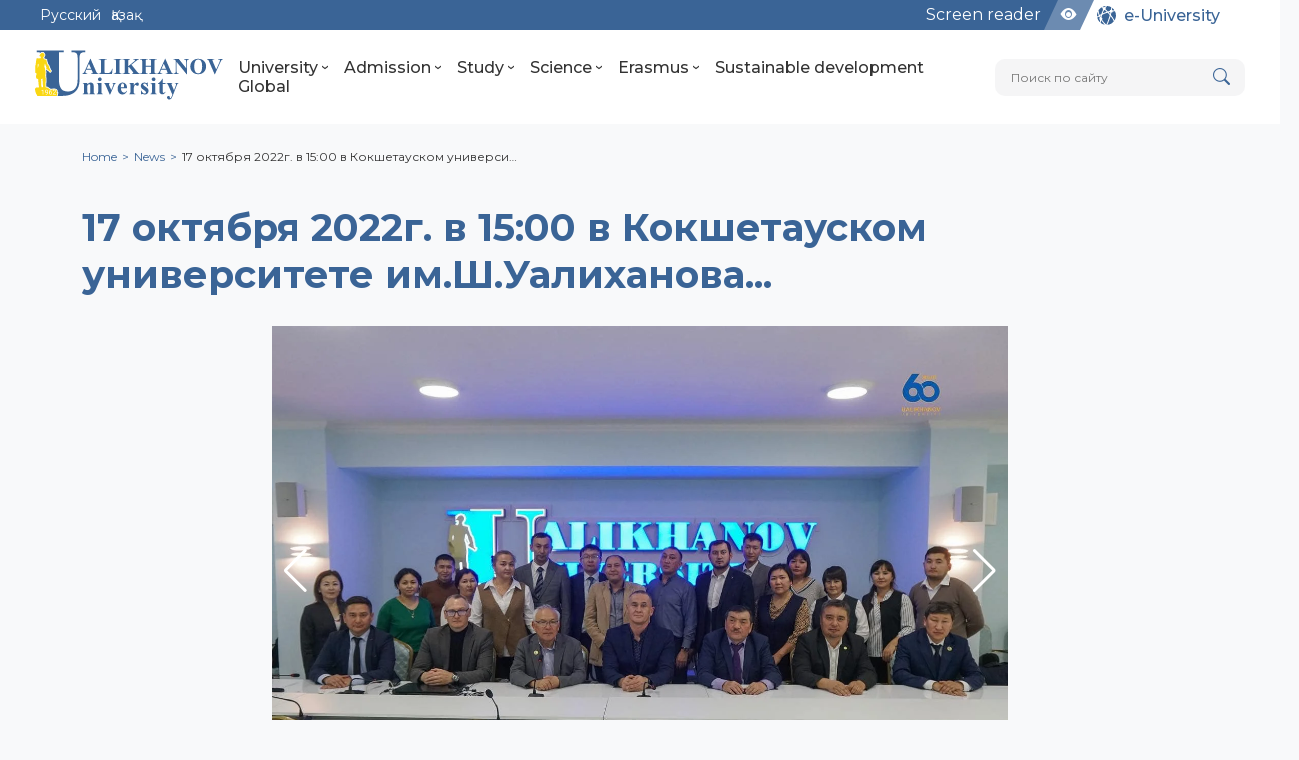

--- FILE ---
content_type: text/html; charset=utf-8
request_url: https://shokan.edu.kz/en/news/17-oktyabrya-2022g-v-1500-v-kokshetauskom-universitete-imshualihanova/
body_size: 66366
content:




<!DOCTYPE html>
<html lang="en">
    <head>
        <meta charset="UTF-8">
        <meta http-equiv="X-UA-Compatible" content="IE=edge">
        <meta name="viewport" content="width=device-width, initial-scale=1.0">
        <meta name="Author" content="Университет имени Шокана Уалиханова">
        <meta name="Copyright" content="КУ НАО Университет имени Шокана Уалиханова">
        <meta name="Address" content="Казахстан, 020000, г. Кокшетау, ул. Абая, 76">
        <meta name="description" content="Кокшетауский Университет имени Шокана Уалиханова, Kokshetau Shoqan Ualikhanov University, Шоқан Уалиханов атындағы Көкшетау университеті">
        <meta name="keywords" content="бакалавриат, магистратура, докторантура, университет, шокан уалиханов, валиханов, ualikhanov university, platonus, шокан, shoqan, образование, education">
        
        <meta property="og:locale" content="ru_RU">
        <meta property="og:type" content="article">
        <meta property="og:title" content="17 октября 2022г. в 15:00 в Кокшетауском университете им.Ш.Уалиханова...">
        <meta property="og:description" content="Кокшетауский Университет имени Шокана Уалиханова, Kokshetau Shoqan Ualikhanov University, Шоқан Уалиханов атындағы Көкшетау университеті">
        <meta property="og:image" content="https://shokan.edu.kz/media/uploads/socialmediacontent/social-card.jpg">
        <meta property="og:url" content="http://shokan.edu.kz/">
        
        
            <meta property="og:site_name" content="Ualikhanov University">
        
        
        
        <meta name="twitter:card" content="summary">
        <meta name="twitter:site" content="Shoqan">
        <meta name="twitter:title" content="17 октября 2022г. в 15:00 в Кокшетауском университете им.Ш.Уалиханова...">
        <meta name="twitter:description" content="Кокшетауский Университет имени Шокана Уалиханова, Kokshetau Shoqan Ualikhanov University, Шоқан Уалиханов атындағы Көкшетау университеті">
        <meta name="twitter:image" content="https://shokan.edu.kz/media/uploads/socialmediacontent/social-card.jpg">
        

        <link rel="icon" href="/static/img/icons/favicon.e3279113e0c7.png" type="image/x-icon">

        <title>
            
            17 октября 2022г. в 15:00 в Кокшетауском университете им.Ш.Уалиханова...
            
            
            
            - Ualikhanov University
            
        </title>

        <script defer>
            let toaster = null;
            function removeToast(e) {
                e.srcElement.parentElement.remove();
            }
            function addToast(options = {}) {
                let baseOptions = {
                    message: options.message || 'An unknown error has occurred',
                    type: options.type || null,
                    timeout: options.timeout || 0
                }

                if (!toaster) {
                    toaster = document.createElement('div');
                    toaster.id = 'toasterAlert';
                    document.body.append(toaster);
                }

                let 
                toast = document.createElement('div'),
                toastRemove = document.createElement('i');

                toast.classList.add('toastAlert');
                if (baseOptions.type) {toast.classList.add(baseOptions.type)}
                toastRemove.classList.add('bi', 'bi-plus-circle-fill');

                toast.textContent = baseOptions.message;

                toaster.append(toast);
                toast.append(toastRemove);

                toastRemove.addEventListener('click', removeToast);

                if (baseOptions.timeout && baseOptions.timeout >= 3000) {
                    setTimeout(() => {
                        toast.classList.add('fade-out');
                    }, +baseOptions.timeout - 1000);
                    setTimeout(() => {
                        toastRemove.removeEventListener('click', removeToast);
                        toast.remove();
                    }, baseOptions.timeout);
                }
            }
        </script>

        
        <link rel="preconnect" href="https://fonts.googleapis.com">
        <link rel="preconnect" href="https://fonts.gstatic.com" crossorigin>
        <link href="https://fonts.googleapis.com/css2?family=Montserrat:ital,wght@0,100;0,200;0,300;0,400;0,500;0,600;0,700;0,800;0,900;1,100;1,200;1,300;1,400;1,500;1,600;1,700;1,800;1,900&display=swap" rel="stylesheet"> 

        <!-- libs -->
        <!-- bootstrap icons --><link rel="stylesheet" href="/static/libs/bootstrap-icons/bootstrap-icons.966e172f3868.css">
        <!-- bootstrap --><link rel="stylesheet" href="/static/libs/bootstrap/bootstrap-grid.min.c7188b04e91a.css">
        <!-- glightbox --><link rel="stylesheet" href="/static/libs/glightbox/glightbox.min.9b438b29cef1.css">
        <!-- glightbox --><script src="/static/libs/glightbox/glightbox.min.2b4c8cbaade2.js"></script>
        <!-- swiper --><link rel="stylesheet" href="/static/libs/swiper/swiper-bundle.min.951eae8c8a44.css">
        <!-- swiper --><script src="/static/libs/swiper/swiper-bundle.min.8885cce09b0c.js"></script>

        <!-- global css -->
        <link rel="stylesheet" href="/static/css/global.61c902b17921.css">
        <link rel="stylesheet" href="/static/css/includes/header.e74699e9d82f.css">
        <link rel="stylesheet" href="/static/css/includes/footer.6fe30348742b.css">

        <!-- secondary css -->
        <link rel="stylesheet" href="/static/css/components/ui-components.5f4d1b54e836.css">
        <link rel="stylesheet" href="/static/css/components/ui-blocks.551b871152bb.css">
        <link rel="stylesheet" href="/static/css/components/streamblocks.38dca08fe29f.css">
        <link rel="stylesheet" href="/static/css/components/sliders.a223086e90ce.css">
        <link rel="stylesheet" href="/static/css/components/table.077b83d5cbc4.css">

        
    <link rel="stylesheet" href="/static/news/css/news.e6a181d60c5d.css">

    </head>

    <body class="">
        

        


<header class="main_header">
    <div class="up_bar">
        <div class="up_bar-wrapper d-flex justify-content-between">

            



<div class="language_selector d-flex">
    
        

        
            

            
                <div class="language_ru">
                    <a 
                        href="/ru/news/17-oktyabrya-2022g-v-1500-v-kokshetauskom-universitete-imshualihanova/"
                    >
                        Русский
                    </a>
                </div>
            
        
            

            
                <div class="language_kk">
                    <a 
                        href="/kk/news/17-oktyabrya-2022g-v-1500-v-kokshetauskom-universitete-imshualihanova/"
                    >
                        Қазақ
                    </a>
                </div>
            
        
            

            
        
    
</div>

    
            <div class="upbar_buttons d-flex">

                <!-- <a class="up_bar_link" href="#">Контакты</a> -->
                <div>
                    
                        <a class="screen_reader_tq" href="https://screenreader.tilqazyna.kz/" target="_blank">Screen reader</a>
                    
                </div>
                <div id="blind_run" class="upbar_btn_wrpr eye_button">
                    <a ><i class="bi bi-eye-fill"></i></a>
                    <span class="upbar_btn_bg"></span>
                </div>
                <div class="upbar_btn_wrpr e_university">
                    <a 
                        href="
                            
                                /en/e-university/
                            
                        " 
                        class="d-flex" 
                        style="align-items: center;"
                    >
                        <img 
                            src="/static/img/icons/e-university.7a46a3372f39.svg"
                            alt="e-University"
                            class="me-2"
                            style="max-width: 20px; max-height: 20px;"
                            loading="lazy"
                        >
                        
                        <p>e-University</p>
                    </a>
                    <span class="upbar_btn_bg"></span>
                </div>
            </div>
        </div>
        <span class="up_bar_bg"></span>
    </div>
    <div class="wrapper_header">

        
<style>
a.logo-full svg .alikhanov,
a.logo-full svg .niversity,
a.logo-full svg .ulogo{
  fill: rgb(var(--main-color), 1);
}
a.logo-full svg .shoqan{
  fill: rgb(var(--gold-color), 1);
}
</style>

<a class="logo-full" href="/en">
  <svg width="192" height="50" viewBox="0 0 192 50" fill="none" xmlns="http://www.w3.org/2000/svg">
    <g>
    <g class="alikhanov">
    <path fill-rule="evenodd" clip-rule="evenodd" d="M57.7655 19.5531H52.4073L51.7694 21.0273C51.6625 21.2869 51.5861 21.5122 51.5327 21.7032C51.4829 21.8904 51.4563 22.0737 51.4563 22.2417C51.4563 22.6657 51.6281 22.9789 51.968 23.1813C52.1704 23.292 52.6669 23.3799 53.4575 23.4486V23.8611H48.4124V23.4486C48.9508 23.3646 49.39 23.1431 49.7377 22.7803C50.0852 22.4213 50.5243 21.6536 51.0514 20.4811L56.4786 8.37036H56.6923L62.1615 20.8172C62.677 21.9897 63.1087 22.7306 63.4486 23.0477C63.6968 23.2691 64.0559 23.4028 64.5256 23.4486V23.8611H57.1927V23.4486H57.4944C58.0788 23.4486 58.4912 23.3684 58.7281 23.2042C58.8923 23.0821 58.9762 22.9139 58.9762 22.6886C58.9762 22.5626 58.9534 22.425 58.9075 22.2761C58.8999 22.2112 58.7891 21.9324 58.5715 21.4397L57.7655 19.5531ZM57.3874 18.728L55.1189 13.4766L52.7662 18.728H57.3874ZM79.2373 18.5333L78.6644 23.8611H65.194V23.4486H65.6943C66.122 23.4486 66.4734 23.3684 66.7561 23.2119C66.9432 23.1163 67.0922 22.9369 67.203 22.6772C67.2832 22.49 67.3251 22.0203 67.3251 21.2679V11.2845C67.3251 10.5015 67.287 10.0164 67.2068 9.82546C67.1304 9.6345 66.9623 9.4665 66.7064 9.32137C66.4505 9.1762 66.1144 9.10363 65.6943 9.10363H65.194V8.69112H73.2831V9.10363H72.6186C72.1946 9.10363 71.8394 9.18001 71.553 9.33658C71.3735 9.43591 71.2207 9.61544 71.0909 9.8752C71.0107 10.0624 70.9687 10.5321 70.9687 11.2845V20.9547C70.9687 21.7224 71.0145 22.2151 71.1023 22.4327C71.1939 22.6466 71.3696 22.807 71.6294 22.9139C71.8089 22.9789 72.2595 23.0133 72.9853 23.0133H74.2494C75.0743 23.0133 75.7465 22.8719 76.2735 22.5932C76.8006 22.3143 77.2589 21.8713 77.6523 21.2603C78.0418 20.653 78.4199 19.744 78.7752 18.5333H79.2373ZM88.453 23.4486V23.8611H80.5244V23.4486H81.0247C81.4524 23.4486 81.8039 23.3684 82.0864 23.2119C82.2736 23.1163 82.4225 22.9369 82.5333 22.6772C82.6135 22.49 82.6555 22.0203 82.6555 21.2679V11.2845C82.6555 10.5015 82.6173 10.0164 82.5371 9.82546C82.4607 9.6345 82.2926 9.4665 82.0368 9.32137C81.7809 9.1762 81.4448 9.10363 81.0247 9.10363H80.5244V8.69112H88.453V9.10363H87.9489C87.5212 9.10363 87.166 9.18001 86.8834 9.33658C86.7038 9.43591 86.551 9.61544 86.4212 9.8752C86.3411 10.0624 86.2991 10.5321 86.2991 11.2845V21.2679C86.2991 22.0507 86.3411 22.5358 86.4289 22.723C86.5129 22.9063 86.681 23.0781 86.9292 23.2348C87.1889 23.376 87.5288 23.4486 87.9489 23.4486H88.453ZM98.5166 14.4964L103.856 21.1761C104.608 22.1157 105.258 22.7535 105.8 23.0896C106.197 23.3302 106.613 23.4486 107.056 23.4486V23.8611H99.1583V23.4486C99.6433 23.4028 99.9603 23.3226 100.113 23.2119C100.266 23.1011 100.342 22.9635 100.342 22.7993C100.342 22.4862 99.9985 21.8942 99.311 21.0311L95.8242 16.6543L95.2627 17.124V21.2679C95.2627 22.0507 95.3085 22.5396 95.3963 22.7383C95.4881 22.9369 95.6598 23.1049 95.9082 23.2424C96.1603 23.3799 96.5726 23.4486 97.1417 23.4486V23.8611H89.488V23.4486H89.9883C90.4162 23.4486 90.7675 23.3684 91.0501 23.2119C91.2372 23.1163 91.3862 22.9369 91.497 22.6772C91.5771 22.49 91.6191 22.0203 91.6191 21.2679V11.2845C91.6191 10.5015 91.581 10.0164 91.5008 9.82546C91.4244 9.6345 91.2564 9.4665 91.0004 9.32137C90.7445 9.1762 90.4084 9.10363 89.9883 9.10363H89.488V8.69112H97.0271V9.10363C96.5001 9.10363 96.1067 9.18001 95.8546 9.32895C95.6676 9.42452 95.5148 9.60011 95.3963 9.85224C95.3085 10.0318 95.2627 10.5091 95.2627 11.2845V16.005L100.9 11.4525C101.683 10.8262 102.076 10.3181 102.076 9.93243C102.076 9.64984 101.916 9.42452 101.595 9.2602C101.496 9.21441 101.354 9.18001 101.163 9.14955C100.972 9.11897 100.709 9.10363 100.373 9.10363V8.69112H106.293V9.10363C106.033 9.10363 105.804 9.12659 105.605 9.1762C105.406 9.22593 105.219 9.29837 105.04 9.39394C104.75 9.53525 104.058 10.0508 102.958 10.9368L98.5166 14.4964ZM113.064 16.5741V21.2679C113.064 22.0507 113.106 22.5358 113.194 22.723C113.278 22.9101 113.446 23.0781 113.694 23.2348C113.954 23.376 114.294 23.4486 114.714 23.4486H115.218V23.8611H107.289V23.4486H107.79C108.217 23.4486 108.569 23.3684 108.851 23.2119C109.039 23.1163 109.188 22.9369 109.298 22.6772C109.379 22.49 109.421 22.0203 109.421 21.2679V11.2845C109.421 10.5015 109.382 10.0164 109.302 9.82546C109.226 9.6345 109.058 9.4665 108.802 9.32137C108.546 9.1762 108.21 9.10363 107.79 9.10363H107.289V8.69112H115.218V9.10363H114.714C114.286 9.10363 113.931 9.18382 113.648 9.34052C113.469 9.43591 113.316 9.61544 113.186 9.8752C113.106 10.0624 113.064 10.5321 113.064 11.2883V15.5887H118.449V11.2883C118.449 10.5053 118.411 10.0164 118.331 9.82546C118.254 9.6345 118.086 9.4665 117.83 9.32137C117.575 9.1762 117.235 9.10363 116.811 9.10363H116.318V8.69112H124.224V9.10363H123.731C123.296 9.10363 122.941 9.18001 122.673 9.33658C122.494 9.43591 122.341 9.61544 122.215 9.8752C122.135 10.0624 122.093 10.5321 122.093 11.2845V21.2679C122.093 22.0507 122.131 22.5358 122.211 22.723C122.287 22.9063 122.455 23.0781 122.719 23.2348C122.979 23.376 123.315 23.4486 123.731 23.4486H124.224V23.8611H116.318V23.4486H116.811C117.246 23.4486 117.601 23.3684 117.869 23.2119C118.048 23.1163 118.201 22.9369 118.327 22.6772C118.407 22.49 118.449 22.0203 118.449 21.2679V16.5741H113.064ZM134.165 19.5531H128.807L128.169 21.0273C128.062 21.2869 127.986 21.5122 127.932 21.7032C127.883 21.8904 127.856 22.0737 127.856 22.2417C127.856 22.6657 128.028 22.9789 128.368 23.1813C128.57 23.292 129.066 23.3799 129.857 23.4486V23.8611H124.812V23.4486C125.35 23.3646 125.79 23.1431 126.137 22.7803C126.485 22.4213 126.924 21.6536 127.451 20.4811L132.878 8.37036H133.092L138.561 20.8172C139.077 21.9897 139.508 22.7306 139.848 23.0477C140.096 23.2691 140.455 23.4028 140.925 23.4486V23.8611H133.592V23.4486H133.894C134.478 23.4486 134.891 23.3684 135.128 23.2042C135.292 23.0821 135.376 22.9139 135.376 22.6886C135.376 22.5626 135.353 22.425 135.307 22.2761C135.299 22.2112 135.189 21.9324 134.971 21.4397L134.165 19.5531ZM133.787 18.728L131.518 13.4766L129.166 18.728H133.787ZM146.887 8.69112L154.38 18.098V11.5746C154.38 10.6581 154.25 10.0432 153.987 9.73003C153.636 9.31374 153.032 9.10363 152.18 9.10363V8.69112H157.199V9.10363C156.557 9.18772 156.126 9.29078 155.912 9.41689C155.694 9.54669 155.518 9.76061 155.385 10.0662C155.266 10.3793 155.205 10.8834 155.205 11.5785V24.2048H154.823L144.573 11.5785V21.2221C144.573 22.0967 144.775 22.6848 145.18 22.9903C145.585 23.2959 146.043 23.4486 146.551 23.4486H146.91V23.8611H141.502V23.4486C142.334 23.4486 142.915 23.2768 143.247 22.9331C143.58 22.5894 143.748 22.0203 143.748 21.2221V10.5129L143.423 10.112C143.114 9.71469 142.831 9.45116 142.567 9.31756C142.434 9.24876 142.285 9.19534 142.121 9.16095C141.956 9.12278 141.75 9.10363 141.502 9.10363V8.69112H146.887ZM166.579 8.48495C167.824 8.48495 168.932 8.65295 169.902 8.99286C170.868 9.33276 171.723 9.86745 172.461 10.597C173.977 12.0979 174.733 13.9693 174.733 16.2226C174.733 18.1438 174.172 19.8356 173.045 21.2984C171.552 23.2348 169.443 24.2048 166.724 24.2048C163.993 24.2048 161.881 23.2806 160.392 21.432C159.212 19.9694 158.623 18.2392 158.623 16.2342C158.623 13.9885 159.387 12.1131 160.915 10.6084C161.664 9.87901 162.504 9.34052 163.443 9.00057C164.387 8.65685 165.429 8.48495 166.579 8.48495ZM166.713 9.19534C165.322 9.19534 164.265 9.90184 163.543 11.3189C162.951 12.4951 162.657 14.1641 162.657 16.3258C162.657 18.919 163.111 20.8324 164.024 22.0623C164.65 22.9254 165.54 23.357 166.69 23.357C167.457 23.357 168.103 23.1699 168.615 22.7993C169.26 22.3373 169.768 21.5734 170.138 20.5079C170.513 19.4423 170.7 18.0788 170.7 16.4174C170.7 14.397 170.513 12.8923 170.138 11.907C169.768 10.9178 169.287 10.2189 168.706 9.81022C168.122 9.40156 167.457 9.19534 166.713 9.19534ZM191.87 8.69112V9.10363C191.316 9.19534 190.823 9.48933 190.392 9.98974C190.094 10.3449 189.628 11.2233 188.994 12.6174L183.765 24.2048H183.399L178.193 12.1475C177.888 11.4295 177.628 10.8528 177.41 10.4175C177.196 9.98203 177.036 9.70325 176.929 9.5849C176.73 9.33657 176.329 9.1762 175.734 9.10363V8.69112H183.024V9.10363H182.776C182.112 9.10363 181.661 9.18382 181.42 9.3481C181.245 9.46269 181.161 9.62688 181.161 9.8408C181.161 9.98974 181.191 10.1502 181.249 10.3219C181.279 10.4137 181.344 10.5741 181.439 10.8032C181.535 11.0362 181.672 11.3608 181.852 11.7886L185.083 19.3353L188.089 12.6174C188.429 11.8496 188.646 11.3149 188.734 11.0094C188.826 10.7077 188.868 10.4633 188.868 10.28C188.868 10.0546 188.814 9.85982 188.704 9.69186C188.589 9.52373 188.413 9.39012 188.169 9.2946C187.848 9.16857 187.424 9.10363 186.897 9.10363V8.69112H191.87Z" />
    </g>
    <g class="niversity">
    <path fill-rule="evenodd" clip-rule="evenodd" d="M53.4793 33.0535V34.5403C54.0547 33.9187 54.6132 33.4567 55.1634 33.1586C55.7137 32.8604 56.2975 32.7134 56.919 32.7134C57.6498 32.7134 58.2629 32.9191 58.7586 33.3266C59.2541 33.738 59.5859 34.2547 59.7581 34.8763C59.8883 35.376 59.9555 36.2748 59.9555 37.5726V42.0498C59.9555 42.9401 60.0353 43.4944 60.1949 43.7087C60.3545 43.9229 60.6863 44.0572 61.1903 44.116V44.557H55.3692V44.116C55.806 44.0657 56.1169 43.8851 56.3058 43.5742C56.373 43.465 56.4192 43.2929 56.4528 43.0577C56.4865 42.8182 56.5032 42.4822 56.5032 42.0455V36.93C56.5032 36.0018 56.4655 35.4097 56.394 35.1577C56.3185 34.9015 56.1925 34.7083 56.0118 34.5739C55.8355 34.4354 55.6422 34.368 55.4364 34.368C54.7434 34.368 54.0924 34.872 53.4793 35.8843V42.0455C53.4793 42.9064 53.5591 43.4482 53.7145 43.6709C53.8699 43.8934 54.1681 44.0404 54.6132 44.116V44.557H48.7922V44.116C49.2752 44.0657 49.6154 43.9102 49.8212 43.6457C49.9597 43.465 50.027 42.9317 50.027 42.0455V35.5483C50.027 34.6789 49.9514 34.1413 49.7961 33.9313C49.6406 33.7214 49.3046 33.5827 48.7922 33.5071V33.0535H53.4793ZM66.1923 27.4719C66.7173 27.4719 67.1668 27.6567 67.5405 28.0304C67.9143 28.4042 68.0991 28.8537 68.0991 29.3787C68.0991 29.8993 67.9143 30.3447 67.5405 30.7184C67.1668 31.0921 66.7173 31.277 66.1923 31.277C65.68 31.277 65.239 31.0921 64.861 30.7226C64.4831 30.353 64.294 29.9078 64.294 29.3787C64.294 28.8704 64.4787 28.4252 64.8525 28.0431C65.2264 27.6609 65.6715 27.4719 66.1923 27.4719ZM67.9228 33.0409V42.1589C67.9228 42.9779 68.0151 43.4987 68.2041 43.7212C68.3049 43.8389 68.4477 43.9312 68.6324 43.9984C68.8214 44.0699 69.0483 44.1034 69.3087 44.1034V44.557H63.0844V44.1034C63.5716 44.1034 63.9496 43.9564 64.2226 43.6624C64.3864 43.4734 64.4704 42.9694 64.4704 42.1589V35.439C64.4704 34.62 64.378 34.1035 64.1932 33.8894C64.0084 33.6751 63.6387 33.5449 63.0844 33.4945V33.0409H67.9228ZM76.2469 44.8847L72.3704 35.9683C72.1226 35.4013 71.921 34.9645 71.7573 34.662C71.5683 34.3177 71.4045 34.0741 71.2743 33.9229C71.0936 33.7214 70.8165 33.5744 70.4385 33.4945V33.0409H76.5619V33.4945C76.1671 33.4945 75.8983 33.5659 75.7555 33.7046C75.554 33.8767 75.4531 34.0909 75.4531 34.347C75.4531 34.5109 75.4952 34.7209 75.5792 34.9813C75.659 35.2417 75.8017 35.5986 75.9991 36.0606L77.9142 40.395L79.422 36.657C79.8504 35.586 80.0647 34.83 80.0647 34.3849C80.0647 34.137 79.968 33.9271 79.779 33.7549C79.59 33.5827 79.275 33.4945 78.8299 33.4945V33.0409H82.5846V33.4987C82.2318 33.5491 81.9419 33.6835 81.7109 33.906C81.4799 34.1287 81.1313 34.7838 80.6651 35.8717L76.8265 44.8847H76.2469ZM94.025 38.4084H87.7001C87.7001 39.135 87.8051 39.8027 88.0192 40.4075C88.2334 41.0165 88.5358 41.5499 88.9222 42.0034C89.4892 42.6797 90.1696 43.0199 90.9676 43.0199C91.4548 43.0199 91.8999 42.8854 92.3074 42.6209C92.7147 42.3521 93.1474 41.8649 93.6093 41.1551L94.025 41.4239C93.4077 42.6754 92.7189 43.5659 91.9588 44.0908C91.1944 44.62 90.3208 44.8847 89.3338 44.8847C87.6371 44.8847 86.3435 44.2294 85.4573 42.9191C84.7517 41.8564 84.399 40.5461 84.399 38.988C84.399 37.0728 84.9197 35.5483 85.9571 34.4143C86.9944 33.2804 88.2124 32.7134 89.6068 32.7134C90.7618 32.7134 91.7739 33.1921 92.6349 34.1539C93.0759 34.6495 93.4204 35.25 93.6639 35.9556C93.9033 36.6613 94.025 37.4803 94.025 38.4084ZM91.0011 37.5768C91.0011 36.2748 90.9298 35.3719 90.7911 34.8763C90.6526 34.3807 90.4258 34.0027 90.115 33.7424C89.9428 33.5954 89.7118 33.5197 89.422 33.5197C89.0147 33.5197 88.666 33.7297 88.3762 34.1455C87.8932 34.8763 87.6497 35.8758 87.6497 37.1484V37.5768H91.0011ZM100.875 33.0535V35.6616C101.635 34.473 102.303 33.6835 102.87 33.2971C103.437 32.9066 103.991 32.7134 104.533 32.7134C104.983 32.7134 105.348 32.8561 105.625 33.1376C105.902 33.4189 106.045 33.8179 106.045 34.3345C106.045 34.8637 105.911 35.2878 105.646 35.5986C105.377 35.9095 105.058 36.0648 104.68 36.0648C104.256 36.0648 103.878 35.9263 103.55 35.6448L102.988 35.1787C102.912 35.1283 102.82 35.1073 102.706 35.1073C102.467 35.1073 102.24 35.1955 102.03 35.376C101.711 35.6365 101.455 36.0355 101.27 36.5688C101.005 37.3711 100.875 38.2488 100.875 39.198V41.8396V42.5284C100.875 43.0072 100.904 43.3054 100.963 43.4272C101.06 43.6499 101.207 43.8137 101.396 43.9187C101.497 43.969 101.631 44.011 101.803 44.0489C101.98 44.0867 102.173 44.1034 102.387 44.1034V44.557H96.1628V44.1034C96.4022 44.1034 96.6038 44.0699 96.7759 43.9984C96.9439 43.9312 97.0784 43.8304 97.1749 43.696C97.3556 43.4524 97.4479 42.8351 97.4479 41.8396V35.4853C97.4479 34.8133 97.4144 34.3975 97.3472 34.2337C97.2757 34.0111 97.1582 33.8473 97.0028 33.7424C96.8474 33.6331 96.5659 33.5576 96.1628 33.5071V33.0535H100.875ZM115.167 32.7134L115.352 36.6444H114.932C114.441 35.5063 113.92 34.7167 113.37 34.2799C113.097 34.0699 112.832 33.9103 112.576 33.8054C112.316 33.7004 112.047 33.6457 111.77 33.6457C111.434 33.6457 111.148 33.7591 110.909 33.9817C110.669 34.2085 110.552 34.4688 110.552 34.7629C110.552 34.9897 110.631 35.2039 110.799 35.4013C111.068 35.7456 111.803 36.321 113.004 37.1316C114.21 37.938 114.999 38.631 115.381 39.2022C115.764 39.7775 115.953 40.4117 115.953 41.1046C115.953 41.7431 115.793 42.3689 115.474 42.982C115.155 43.5952 114.701 44.0657 114.113 44.3932C113.525 44.7208 112.887 44.8847 112.19 44.8847C111.656 44.8847 110.921 44.7167 109.985 44.3849C109.854 44.3387 109.758 44.305 109.691 44.2882C109.623 44.2757 109.556 44.263 109.481 44.2547C109.212 44.2547 108.985 44.4647 108.805 44.8847H108.397L108.2 40.752H108.62C108.989 41.8186 109.493 42.6167 110.132 43.15C110.774 43.6834 111.383 43.9522 111.967 43.9522C112.37 43.9522 112.694 43.8304 112.937 43.5827C113.185 43.3391 113.307 43.0492 113.307 42.7132C113.307 42.3269 113.185 41.9909 112.937 41.7011C112.694 41.4113 112.143 40.9745 111.291 40.395C110.035 39.534 109.224 38.8745 108.855 38.4084C108.313 37.7447 108.04 37.0056 108.04 36.1866C108.04 35.292 108.351 34.4941 108.964 33.7801C109.581 33.0704 110.463 32.7134 111.61 32.7134C112.232 32.7134 112.836 32.8561 113.42 33.1417C113.639 33.2677 113.819 33.3266 113.962 33.3266C114.109 33.3266 114.222 33.3014 114.306 33.2426C114.386 33.1837 114.533 33.0074 114.747 32.7134H115.167ZM121.118 27.4719C121.643 27.4719 122.093 27.6567 122.467 28.0304C122.84 28.4042 123.025 28.8537 123.025 29.3787C123.025 29.8993 122.84 30.3447 122.467 30.7184C122.093 31.0921 121.643 31.277 121.118 31.277C120.606 31.277 120.165 31.0921 119.787 30.7226C119.409 30.353 119.22 29.9078 119.22 29.3787C119.22 28.8704 119.405 28.4252 119.779 28.0431C120.152 27.6609 120.598 27.4719 121.118 27.4719ZM122.849 33.0409V42.1589C122.849 42.9779 122.941 43.4987 123.13 43.7212C123.231 43.8389 123.374 43.9312 123.559 43.9984C123.748 44.0699 123.974 44.1034 124.235 44.1034V44.557H118.011V44.1034C118.498 44.1034 118.876 43.9564 119.149 43.6624C119.313 43.4734 119.397 42.9694 119.397 42.1589V35.439C119.397 34.62 119.304 34.1035 119.119 33.8894C118.935 33.6751 118.565 33.5449 118.011 33.4945V33.0409H122.849ZM130.53 28.8327V33.0409H133.26V34.2505H130.53V41.3609C130.53 42.0455 130.56 42.4739 130.614 42.6502C130.673 42.8267 130.782 42.9862 130.946 43.1249C131.106 43.2382 131.249 43.297 131.379 43.297C131.904 43.297 132.408 42.8939 132.891 42.0874L133.26 42.3563C132.593 43.9229 131.513 44.7082 130.022 44.7082C129.291 44.7082 128.674 44.5067 128.174 44.0992C127.675 43.6919 127.347 43.2382 127.2 42.7384C127.12 42.4319 127.078 41.6759 127.078 40.4705V34.2505H125.579V33.822C126.616 33.0997 127.49 32.3438 128.204 31.5458C128.918 30.752 129.556 29.849 130.123 28.8327H130.53ZM140.278 45.0317L136.561 36.489C136.007 35.1996 135.591 34.4059 135.322 34.1119C135.075 33.822 134.756 33.6164 134.361 33.4945V33.0409H140.459V33.4945C140.077 33.4945 139.8 33.5701 139.632 33.7171C139.459 33.8641 139.375 34.0364 139.375 34.2337C139.375 34.5613 139.581 35.1787 139.993 36.0816L141.958 40.5882L143.302 37.1106C143.794 35.8675 144.037 35.0023 144.037 34.5193C144.037 34.2295 143.932 33.99 143.726 33.7885C143.626 33.7004 143.483 33.6289 143.302 33.5744C143.118 33.5197 142.899 33.4945 142.651 33.4945V33.0409H146.507V33.4987C146.137 33.5323 145.835 33.6709 145.6 33.9229C145.36 34.1749 144.961 35.0317 144.394 36.4974L141.114 45.0232C140.299 47.1441 139.682 48.4545 139.275 48.9669C138.708 49.6557 138.002 50 137.15 50C136.477 50 135.927 49.8026 135.503 49.412C135.079 49.0215 134.865 48.5511 134.865 48.0009C134.865 47.5221 135.012 47.1274 135.301 46.8166C135.595 46.5016 135.952 46.3461 136.381 46.3461C136.784 46.3461 137.116 46.4806 137.376 46.7536C137.633 47.0266 137.763 47.4298 137.763 47.9631C137.763 48.2739 137.796 48.4714 137.859 48.5637C137.926 48.656 138.023 48.7065 138.153 48.7149C138.359 48.7149 138.565 48.5973 138.775 48.3579C139.086 48.0219 139.468 47.2324 139.926 45.9933L140.278 45.0317Z"/>
    </g>
    <g class="ulogo">
    <path class="U_" fill-rule="evenodd" clip-rule="evenodd" d="M29.254 0.000128904V1.68865H24.4482V29.2936C24.4482 31.0145 24.5558 32.5411 24.7833 33.8724C24.9997 35.204 25.3245 36.3409 25.7465 37.2821C26.1684 38.2239 26.667 39.0037 27.2518 39.6209C27.8253 40.238 28.4749 40.6923 29.1891 40.9847C29.8712 41.2769 30.6178 41.4936 31.4191 41.623C32.2092 41.7646 33.0539 41.8294 33.9308 41.8294C34.6453 41.8294 35.3596 41.7534 36.0737 41.5914C36.7882 41.4397 37.5033 41.2121 38.2174 40.9198C38.9326 40.6275 39.6035 40.1835 40.2198 39.5994C40.8479 39.0037 41.4326 38.2571 41.9851 37.3476C43.024 35.4639 43.5432 32.8659 43.5432 29.5535V7.27423C43.5432 6.10552 43.4247 5.14165 43.1972 4.39512C42.9591 3.63716 42.6013 3.08493 42.1145 2.72782C41.6277 2.37119 41.0865 2.11122 40.4907 1.93758C39.8957 1.7756 39.2241 1.68865 38.4773 1.68865H37.3082V0.000128904H51.338V1.68865H50.5581C49.8439 1.68865 49.1944 1.7756 48.5985 1.93758C48.0145 2.11122 47.4733 2.37119 46.9858 2.72782C46.4992 3.08493 46.1308 3.63716 45.8708 4.39512C45.622 5.14165 45.4925 6.10552 45.4925 7.27423V29.3583C45.4925 33.1259 44.9077 36.178 43.7383 38.5169C43.1211 39.6532 42.418 40.6598 41.638 41.5149C40.8479 42.3817 39.9707 43.0957 38.9967 43.6475C37.9899 44.2322 36.9833 44.7198 35.9656 45.0982C34.9376 45.4878 33.8985 45.7588 32.827 45.9208C31.7549 46.0835 30.6502 46.2028 29.5353 46.2676C28.4092 46.3435 27.2724 46.3775 26.136 46.3758L23.1741 46.3715L23.9144 42.5608L23.2265 42.5741C23.2931 42.3032 23.3284 42.0243 23.3284 41.7395C23.3284 41.2359 23.1685 40.762 22.9118 40.3328C22.6429 39.883 22.27 39.5191 21.8122 39.2637C21.3631 39.0131 20.8669 38.8852 20.3527 38.8852C20.1919 38.8852 20.0333 38.8971 19.8778 38.9208V38.8852H18.2814C17.6832 38.8852 17.0968 38.9784 16.5392 39.1771L16.232 39.0532C15.883 38.9123 15.7211 38.8561 15.4753 38.8182C15.1435 38.4386 14.6458 38.1378 14.2807 37.9063C14.0447 37.7568 13.5434 37.4758 13.3227 37.2819L13.1405 36.9417L11.7527 36.8435C11.6787 36.7843 11.5969 36.7369 11.5089 36.6998C11.5183 36.4031 11.5257 36.1069 11.5282 35.8095C11.5336 35.1645 11.5273 34.5202 11.5588 33.8756C11.5901 33.2357 11.6612 32.6008 11.7187 31.963C11.7682 31.4127 11.8048 30.862 11.8307 30.3101C11.8565 29.7631 11.8609 29.2497 11.8007 28.7035C11.731 28.0698 11.6009 27.4413 11.5115 26.8099C11.4393 26.2996 11.3886 25.7696 11.3984 25.2538C11.4066 24.8209 11.4671 24.3975 11.5168 23.9684C11.5743 23.4713 11.6208 22.967 11.6365 22.4667C11.6508 22.0091 11.6352 21.5545 11.5581 21.1026C11.4961 20.7397 11.3911 20.3946 11.3158 20.0368C11.2713 19.8259 11.2426 19.6119 11.2149 19.3979C11.3494 19.5016 11.4845 19.5963 11.6328 19.6892C11.8631 19.8334 12.1039 19.9636 12.3354 20.105C12.3486 20.1402 12.364 20.1754 12.3814 20.211C12.4472 20.3446 12.5283 20.4464 12.6171 20.5627C12.7452 20.7304 12.8594 20.8569 13.0463 20.9686C13.2144 21.0691 13.4148 21.1365 13.6062 21.177C13.6952 21.1959 13.7829 21.206 13.8687 21.2062C13.9815 21.342 14.0927 21.4796 14.2046 21.6153C14.4074 21.8615 14.6115 22.1132 14.8239 22.351C15.3007 22.8853 15.9602 22.9086 16.4002 22.3149C16.5441 22.1206 16.6786 21.9126 16.8124 21.7111C16.9371 21.5235 17.0798 21.3188 17.1574 21.1073C17.3375 20.6159 17.1407 20.2091 16.7699 19.8898C16.5796 19.7258 16.3745 19.57 16.1733 19.4173C16.172 19.3141 16.1616 19.2108 16.1419 19.1094C16.1199 18.996 16.0857 18.888 16.0518 18.778C15.9804 18.5462 15.8963 18.3334 15.7944 18.1127C15.6249 17.746 15.4378 17.3896 15.2941 17.011C15.1541 16.6423 15.0643 16.2644 14.9505 15.8884C14.8635 15.6011 14.7603 15.3278 14.6246 15.06C14.5036 14.8216 14.3678 14.6067 14.1748 14.4194C14.0398 14.2883 13.9017 14.1975 13.7527 14.093C13.6967 13.9745 13.6493 13.83 13.6091 13.7165C13.4931 13.3876 13.3851 13.0542 13.2535 12.7312C13.1723 12.5318 13.06 12.332 12.9855 12.1376C12.9578 12.065 12.9471 11.926 12.9351 11.8489C12.8893 11.555 12.8299 11.259 12.7497 10.9727C12.6936 10.7719 12.617 10.5739 12.5569 10.3764C12.5737 10.3061 12.5837 10.233 12.5884 10.1548C12.5993 9.97099 12.588 9.73861 12.5537 9.55813C12.495 9.24742 12.3385 8.99139 12.0638 8.82668C11.9874 8.78076 11.9088 8.74787 11.8291 8.70953C11.6113 8.60478 11.4115 8.52754 11.1753 8.46884C10.8914 8.39822 10.6029 8.36322 10.3187 8.30083C10.1651 8.26709 10.0396 8.21319 9.89323 8.15817C9.82751 8.13335 9.75802 8.10918 9.68788 8.08435C9.68875 8.07733 9.68918 8.07049 9.68962 8.06347C9.70985 7.81848 9.69646 7.54425 9.62221 7.30971C9.58768 7.2008 9.53929 7.09726 9.47838 7.00208C9.54163 6.92041 9.59886 6.83407 9.65791 6.74652C9.79766 6.53935 9.93716 6.33197 10.0731 6.12233C10.2345 5.87379 10.3664 5.64709 10.4453 5.35874C10.5159 5.10097 10.5368 4.82981 10.5467 4.56373C10.5552 4.33113 10.5568 4.0952 10.5046 3.86715C10.4391 3.58019 10.3054 3.37536 10.1214 3.15061C9.9885 2.98841 9.84211 2.83032 9.71505 2.6647C9.71115 2.65929 9.70656 2.65361 9.7024 2.64785C9.69477 2.63031 9.68702 2.61285 9.67857 2.59543C9.60536 2.4451 9.50394 2.3202 9.38848 2.20111C9.27563 2.0847 9.14987 1.96973 9.02107 1.87113C8.80286 1.70412 8.58547 1.60808 8.31249 1.56081C8.06261 1.51745 7.78825 1.51428 7.5349 1.52065C7.2926 1.5268 7.02613 1.5414 6.78824 1.58711C6.54278 1.63411 6.37686 1.71235 6.18013 1.85895C6.09223 1.92441 6.00221 1.98732 5.91084 2.04784C5.69276 2.19227 5.50547 2.32683 5.31572 2.51056C5.14872 2.67241 4.99241 2.85233 4.84295 3.03359L4.8319 1.68852H1.89258V0L29.254 0.000128904ZM10.5011 16.6313C10.5041 16.6031 10.508 16.5748 10.5128 16.5468C10.494 16.5115 10.4752 16.4763 10.4566 16.4413C10.4697 16.5053 10.4846 16.5686 10.5011 16.6313ZM4.84455 7.01351L4.84477 6.8498C4.86504 6.85339 4.88566 6.85656 4.90667 6.85929C4.92643 6.86184 4.94636 6.86405 4.96624 6.86604C4.93063 6.91292 4.89905 6.96244 4.87167 7.01438L4.8686 7.01425L4.84455 7.01351Z"/>
    <g class="shoqan">
    <path fill-rule="evenodd" clip-rule="evenodd" d="M0.9163 37.8122H0.91669L0.860802 38.6171L0.252429 38.5271C-0.0815846 39.3484 0.0170146 38.3219 0.00414786 39.2633C0.00349803 39.316 0.0803952 39.9432 0.0962512 40.1225C0.112064 40.2993 0.125712 40.4601 0.137236 40.6097C0.182811 40.8894 0.232154 41.165 0.284487 41.4375C0.679282 43.1752 1.39796 44.808 2.44029 46.3358L6.04335 46.4714H10.3527V46.4979H11.0896C11.2556 46.4979 11.421 46.4893 11.5854 46.4714H16.0729L16.0859 46.439C16.1342 46.4468 16.1831 46.4533 16.2324 46.4584C16.3754 46.4847 16.522 46.4979 16.6713 46.4979C17.0982 46.4979 17.5002 46.3773 17.8642 46.1547C17.8985 46.1337 17.932 46.1119 17.9649 46.0895V46.3983H22.2935L22.8679 43.4412L21.8824 43.4602C21.9643 43.3404 22.0385 43.221 22.1029 43.1031C22.3337 42.6806 22.4689 42.2231 22.4689 41.7399C22.4689 41.3938 22.3499 41.0683 22.1741 40.7743C21.9823 40.4535 21.7201 40.1969 21.3936 40.0147C21.0722 39.8355 20.7209 39.7452 20.3528 39.7452C19.8594 39.7452 19.4064 39.897 19.0183 40.1922V39.7452H18.2815C17.6359 39.7452 17.0146 39.8722 16.44 40.1492C16.2569 40.1594 16.0803 40.1874 15.9117 40.2334L15.9104 39.8507C15.4487 39.6644 15.568 39.6816 14.9697 39.6268C14.9138 39.1191 12.808 38.1415 12.6068 37.7661L11.3031 37.6739C11.2988 37.6413 11.2638 37.5798 11.2438 37.548C11.2157 37.5037 11.1689 37.4802 11.0673 37.4639C10.9654 37.4477 10.809 37.4381 10.7294 37.4288C10.65 37.4196 10.6475 37.4101 10.6441 37.3961C10.6406 37.3821 10.6358 37.3633 10.6335 37.3189C10.6313 37.2744 10.6313 37.2044 10.6395 36.9751C10.6476 36.7462 10.664 36.3581 10.6686 35.8026C10.6733 35.2473 10.6665 34.5248 10.7002 33.834C10.734 33.1429 10.8087 32.4836 10.8626 31.8863C10.9163 31.2889 10.9492 30.7535 10.9721 30.2701C10.9948 29.7865 11.0076 29.3552 10.9463 28.7979C10.8849 28.241 10.7493 27.5585 10.6604 26.9307C10.5716 26.3028 10.5296 25.7298 10.5389 25.2377C10.5484 24.7455 10.6092 24.334 10.6628 23.87C10.7166 23.4059 10.7633 22.889 10.7773 22.4401C10.7914 21.9912 10.7727 21.6103 10.7108 21.2478C10.6488 20.8854 10.5436 20.5415 10.4746 20.2143C10.4058 19.887 10.3729 19.5759 10.3296 19.2556C10.2863 18.9354 10.2327 18.6055 10.1333 18.256C10.0338 17.9064 9.88897 17.5371 9.78959 17.245C9.69025 16.9525 9.63636 16.7376 9.59902 16.5342C9.56168 16.3307 9.54066 16.1389 9.57926 15.8256C9.61782 15.5124 9.71581 15.0775 9.81307 14.6553C9.90994 14.2332 10.0059 13.8242 10.0584 13.6346C10.1109 13.4453 10.1206 13.4759 10.1461 13.5243C10.1717 13.5727 10.2139 13.6389 10.256 13.7054C10.2982 13.7722 10.3403 13.8392 10.3718 13.9216C10.4033 14.0041 10.4244 14.1026 10.5167 14.3772C10.6091 14.6519 10.7727 15.1031 10.9248 15.4502C11.0767 15.7975 11.2169 16.0406 11.3 16.1961C11.3831 16.3517 11.4086 16.4195 11.4086 16.4803C11.4086 16.5411 11.3831 16.5947 11.3677 16.6556C11.3527 16.7163 11.348 16.7842 11.3573 16.8601C11.3667 16.9362 11.39 17.0205 11.4519 17.1012C11.514 17.1817 11.6145 17.2589 11.6647 17.3419C11.7149 17.425 11.7149 17.5137 11.6939 17.5852C11.6729 17.6564 11.6308 17.71 11.605 17.8423C11.5792 17.9744 11.57 18.1848 11.5478 18.2947C11.5257 18.4046 11.4906 18.4138 11.4694 18.428C11.4484 18.4418 11.4413 18.4607 11.4648 18.4898C11.4881 18.5192 11.542 18.5591 11.6297 18.6303C11.7174 18.7014 11.8389 18.8045 12.0891 18.961C12.3391 19.1176 12.718 19.3282 12.9098 19.4508C13.1015 19.5736 13.1062 19.6088 13.1108 19.6567C13.1155 19.7047 13.1202 19.7654 13.153 19.8321C13.1856 19.8985 13.2466 19.9711 13.3002 20.0412C13.354 20.1116 13.4008 20.1795 13.4873 20.2311C13.5738 20.2829 13.7 20.3188 13.7842 20.3364C13.8682 20.3544 13.9105 20.3544 13.95 20.3202C13.99 20.286 14.0274 20.2174 14.066 20.2043C14.1045 20.191 14.1443 20.2329 14.1807 20.2673C14.2168 20.3014 14.2496 20.3279 14.3584 20.4542C14.467 20.5804 14.6517 20.8066 14.868 21.069C15.0841 21.3313 15.3321 21.6298 15.4652 21.779C15.5986 21.9283 15.6172 21.9282 15.7096 21.8034C15.8021 21.6788 15.9681 21.4293 16.0965 21.2357C16.2254 21.0421 16.3163 20.9042 16.3503 20.8117C16.3841 20.7193 16.3609 20.6725 16.209 20.5415C16.0568 20.4106 15.7762 20.1956 15.5869 20.0519C15.3975 19.9081 15.2993 19.8354 15.2653 19.7853C15.2315 19.7348 15.2618 19.7068 15.2818 19.659C15.3015 19.6112 15.3111 19.5431 15.3133 19.4754C15.3155 19.4077 15.3111 19.3398 15.2981 19.2732C15.2853 19.2066 15.2642 19.1412 15.2303 19.0313C15.1965 18.9213 15.1496 18.767 15.014 18.4736C14.8784 18.1802 14.6539 17.7476 14.4904 17.3163C14.3266 16.8848 14.2237 16.4546 14.1277 16.1377C14.032 15.8211 13.9433 15.6176 13.8579 15.4493C13.7726 15.281 13.6906 15.1476 13.5761 15.0366C13.4617 14.9255 13.3143 14.8366 13.2173 14.7677C13.1202 14.6988 13.0734 14.6495 13.0174 14.5444C12.9611 14.4392 12.8957 14.2778 12.7987 14.0031C12.7016 13.7285 12.5732 13.3401 12.4575 13.0559C12.3417 12.772 12.2387 12.5918 12.1827 12.4451C12.1264 12.2985 12.1172 12.1847 12.0857 11.9813C12.054 11.7778 12.0001 11.4845 11.922 11.2047C11.8435 10.9249 11.7407 10.6584 11.6975 10.4982C11.6543 10.3382 11.6705 10.2841 11.688 10.2504C11.7057 10.2164 11.7244 10.2025 11.7303 10.1042C11.736 10.0061 11.729 9.82365 11.7092 9.71825C11.6891 9.61328 11.6565 9.58503 11.6216 9.56415C11.5865 9.54301 11.5489 9.52901 11.4565 9.48456C11.3643 9.44025 11.2168 9.36534 10.9679 9.30343C10.7189 9.24153 10.3684 9.19231 10.1343 9.14085C9.90037 9.08951 9.78357 9.03562 9.59079 8.96314C9.39809 8.8907 9.1288 8.79955 8.95711 8.71547C8.78521 8.6312 8.71052 8.55396 8.68007 8.49539C8.64974 8.43708 8.66374 8.39752 8.68722 8.36352C8.71052 8.32946 8.74332 8.30148 8.77143 8.2488C8.79946 8.19625 8.82277 8.11913 8.83308 7.99298C8.84365 7.86674 8.84131 7.69116 8.80289 7.56968C8.76433 7.44812 8.68942 7.38032 8.63575 7.34865C8.58186 7.31711 8.54906 7.32188 8.50691 7.33587C8.46493 7.34986 8.41346 7.37309 8.38669 7.36745C8.3597 7.36143 8.35749 7.32643 8.35624 7.28085C8.35494 7.23545 8.35537 7.17917 8.36204 7.1313C8.36927 7.08339 8.38314 7.04349 8.39258 6.96638C8.40194 6.88926 8.40636 6.77481 8.42771 6.71857C8.44847 6.6623 8.48616 6.6649 8.53862 6.65311C8.5913 6.64142 8.6591 6.61564 8.72001 6.56322C8.78066 6.51054 8.83434 6.43096 8.94546 6.26616C9.05658 6.10145 9.22484 5.85109 9.3523 5.65471C9.47975 5.45833 9.56622 5.31576 9.61643 5.13207C9.66682 4.9486 9.68081 4.72424 9.68778 4.5324C9.69493 4.3407 9.69493 4.1818 9.66682 4.05902C9.63879 3.93621 9.58269 3.84973 9.45632 3.69551C9.33007 3.54115 9.13348 3.31912 9.03301 3.18808C8.93255 3.05707 8.92791 3.01726 8.90569 2.97181C8.88355 2.92615 8.84378 2.87455 8.77143 2.79991C8.699 2.72526 8.59364 2.62675 8.49881 2.55418C8.40428 2.48184 8.32028 2.43505 8.16579 2.40815C8.01143 2.3815 7.78694 2.3744 7.55655 2.38042C7.32629 2.38592 7.09027 2.40485 6.95052 2.43163C6.81076 2.45853 6.76765 2.49362 6.69387 2.54864C6.62031 2.60344 6.51617 2.67834 6.38577 2.76477C6.2552 2.85124 6.09863 2.9495 5.91407 3.12842C5.72926 3.30734 5.51655 3.56693 5.39399 3.71886C5.27118 3.87074 5.23838 3.91506 5.22071 3.99577C5.20329 4.07631 5.20082 4.1935 5.19848 4.2577C5.19614 4.32203 5.19393 4.33373 5.11561 4.39698C5.03724 4.45984 4.88301 4.57451 4.75443 4.69365C4.62585 4.81287 4.52296 4.93703 4.4925 5.03516C4.46205 5.13328 4.50416 5.20576 4.55671 5.28998C4.60939 5.37411 4.6725 5.47003 4.72752 5.57993C4.78241 5.68971 4.82911 5.81374 4.86078 5.88951C4.89223 5.96529 4.90865 5.99301 5.01627 6.00692C5.12384 6.02065 5.32277 6.02065 5.43723 6.02065C5.55156 6.02065 5.58227 6.02065 5.61723 6.05015C5.65224 6.07948 5.69192 6.13845 5.76215 6.21569C5.83216 6.29302 5.93275 6.38906 5.98296 6.47896C6.0333 6.56898 6.0333 6.6532 6.03564 6.73131C6.03798 6.80981 6.04266 6.88237 6.00886 6.97106C5.97499 7.05995 5.90238 7.16518 5.84394 7.22731C5.78563 7.28908 5.74105 7.30789 5.69781 7.34042C5.65457 7.37322 5.61234 7.42013 5.596 7.53693C5.57967 7.65381 5.58912 7.84075 5.58569 7.94009C5.58227 8.03955 5.56568 8.05134 5.52123 8.05835C5.47678 8.06533 5.4043 8.0678 5.33074 8.04432C5.25696 8.02088 5.18241 7.97188 5.09338 7.93554C5.0047 7.89932 4.90155 7.87597 4.83743 7.8735C4.77297 7.87129 4.74719 7.89009 4.68065 7.9144C4.61393 7.93909 4.50649 7.96941 4.36747 8.00221C4.22836 8.03487 4.05763 8.07001 3.95353 8.08755C3.84951 8.10501 3.81217 8.10501 3.76404 8.09002C3.71612 8.07478 3.65768 8.04432 3.58191 8.0091C3.50575 7.97409 3.41218 7.93454 3.25921 7.90175C3.10606 7.86895 2.89309 7.8433 2.63238 7.85262C2.37179 7.86185 2.06321 7.90629 1.87398 7.97236C1.68462 8.03842 1.61422 8.12611 1.57566 8.19698C1.53723 8.26773 1.53026 8.32136 1.53489 8.36581C1.53944 8.4103 1.55591 8.44539 1.58389 8.47793C1.61192 8.51072 1.65169 8.54144 1.66469 8.57398C1.6776 8.60664 1.66348 8.64177 1.63783 8.67552C1.61192 8.70957 1.57458 8.74232 1.52424 8.80757C1.47411 8.87324 1.41099 8.97137 1.32686 9.38168C1.24264 9.79194 1.13741 10.5145 1.04752 11.236C0.957237 11.9571 0.882593 12.6773 0.814664 13.2619C0.747125 13.8464 0.686084 14.2955 0.642849 14.5656C0.599743 14.8355 0.573838 14.9266 0.516609 15.0258C0.459381 15.125 0.370613 15.2323 0.317803 15.3195C0.265384 15.4074 0.248789 15.4756 0.236009 15.5799C0.223142 15.6841 0.213785 15.8245 0.192774 16.1404C0.171806 16.4561 0.138883 16.9477 0.134334 17.5251C0.129655 18.1024 0.153136 18.7663 0.17315 19.4392C0.193035 20.1124 0.209236 20.7953 0.232717 21.1533C0.256024 21.511 0.286349 21.5444 0.313252 21.59C0.340285 21.6356 0.363593 21.6937 0.371824 21.752C0.379839 21.8104 0.37295 21.8694 0.34726 21.9536C0.321483 22.0377 0.277166 22.1473 0.242031 22.23C0.207157 22.3128 0.181251 22.3688 0.199923 22.4415C0.218595 22.514 0.281716 22.6033 0.397386 22.7085C0.513057 22.8136 0.681534 22.9351 0.848671 23.0155C1.01594 23.0959 1.18195 23.1357 1.28831 23.1404C1.39479 23.145 1.44158 23.1147 1.46493 23.1124C1.4885 23.1102 1.48824 23.1357 1.48703 23.1847C1.4859 23.2341 1.48347 23.3064 1.4859 23.4665C1.48824 23.6268 1.49512 23.8746 1.47312 24.1738C1.45089 24.4732 1.39947 24.824 1.32933 25.067C1.25911 25.3102 1.1703 25.4459 1.1164 25.6995C1.06273 25.9532 1.04405 26.325 1.04873 26.5648C1.05341 26.8042 1.0814 26.9119 1.1164 26.9808C1.1515 27.0498 1.19365 27.0803 1.22531 27.1199C1.25664 27.1596 1.27778 27.2087 1.27886 27.251C1.27999 27.2928 1.26153 27.3281 1.23233 27.3829C1.20309 27.438 1.16332 27.5127 1.1375 27.6426C1.11172 27.7723 1.10007 27.957 1.10362 28.0728C1.10718 28.1884 1.12585 28.235 1.15864 28.2714C1.19131 28.3077 1.23809 28.3335 1.29532 28.358C1.35242 28.3825 1.42022 28.4059 1.60516 28.4819C1.78985 28.5578 2.09158 28.6864 2.41308 28.8514C2.73444 29.0162 3.07582 29.2173 3.24642 29.3364C3.41711 29.4555 3.41725 29.4931 3.40091 29.5926C3.38458 29.6918 3.35166 29.8533 3.33064 30.1654C3.30976 30.4775 3.30032 30.9406 3.35178 31.4222C3.40325 31.9039 3.51537 32.4042 3.57849 32.8775C3.6417 33.351 3.65573 33.7977 3.67796 34.2477C3.70005 34.6979 3.73051 35.1514 3.77595 35.4623C3.82174 35.7732 3.88239 35.9419 3.92 36.1356C3.9573 36.3301 3.97133 36.5496 3.9771 36.6993C3.98299 36.849 3.98065 36.9285 3.98767 36.988C3.99464 37.0476 4.01124 37.0875 4.03909 37.1494C4.06721 37.2112 4.10676 37.2955 4.12509 37.3821C4.14298 37.4686 4.13956 37.5573 4.13613 37.6018C4.13587 37.6044 4.13319 37.6079 4.12851 37.6119L0.9163 37.8122ZM8.22544 37.3565L6.72442 37.45V37.3141C6.72442 37.1563 6.72429 36.9366 6.68928 36.7378C6.65415 36.5391 6.58405 36.3613 6.53479 36.0388C6.48593 35.716 6.45768 35.2484 6.44603 34.6884C6.43433 34.1283 6.43914 33.4761 6.44473 32.8307C6.45036 32.1856 6.45751 31.547 6.42129 31.0351C6.38503 30.5229 6.30549 30.1372 6.25758 29.8882C6.2097 29.6391 6.19338 29.527 6.18047 29.445C6.16769 29.3633 6.15824 29.3119 6.16474 29.2844C6.17111 29.2569 6.19337 29.2534 6.28925 29.2212C6.38503 29.1891 6.55464 29.1284 6.695 29.0675C6.83524 29.0068 6.9464 28.9457 7.06294 28.8828C7.17947 28.8196 7.30177 28.7542 7.36281 28.7121C7.42398 28.6701 7.42385 28.6513 7.42385 28.6373C7.42385 28.6233 7.42385 28.614 7.43819 28.6156C7.45258 28.6173 7.48117 28.6302 7.50478 28.6412C7.52848 28.6524 7.54715 28.6619 7.5507 28.8009C7.55417 28.94 7.54247 29.2088 7.55157 29.5107C7.56101 29.8122 7.59134 30.1466 7.63813 30.4962C7.68478 30.8457 7.74803 31.2106 7.80894 31.5976C7.8696 31.9844 7.92795 32.3935 7.96664 32.9581C8.00532 33.5229 8.02408 34.2429 8.03907 34.7481C8.05432 35.2532 8.0661 35.5429 8.07763 35.7252C8.08941 35.9078 8.10111 35.9826 8.1151 36.213C8.12923 36.4431 8.14556 36.8291 8.15942 37.0383C8.17355 37.2474 8.1852 37.2803 8.20292 37.3141L8.22544 37.3565ZM3.37041 13.3532C3.39827 13.4629 3.44285 13.7107 3.50818 13.9609C3.5739 14.2111 3.66011 14.4636 3.68823 14.743C3.71621 15.0224 3.68602 15.3288 3.60067 15.615C3.51533 15.9015 3.37496 16.1681 3.28373 16.3971C3.19271 16.6264 3.15047 16.8182 3.09913 16.9983C3.04779 17.1785 2.98688 17.3474 2.94698 17.4724C2.90743 17.5977 2.88867 17.6788 2.86177 17.7501C2.835 17.8211 2.79986 17.882 2.78231 17.8982C2.76473 17.9146 2.76486 17.8865 2.7753 17.682C2.78587 17.4775 2.80688 17.0964 2.80341 16.6764C2.79986 16.2566 2.77174 15.7979 2.76472 15.4134C2.75762 15.0289 2.77174 14.7181 2.84665 14.4037C2.92133 14.0893 3.05689 13.7715 3.14115 13.5869C3.22537 13.4025 3.25816 13.3514 3.27918 13.3261C3.30027 13.3007 3.30963 13.3006 3.32007 13.2862C3.33051 13.2719 3.3423 13.2435 3.37041 13.3532Z"/>
    <path class="shoqan_year" d="M8.4917 45H7.85596V40.7856L6.58105 41.2539V40.6797L8.39258 39.9995H8.4917V45ZM12.7676 42.8125C12.6354 42.9697 12.4771 43.0962 12.2925 43.1919C12.1102 43.2876 11.9097 43.3354 11.6909 43.3354C11.4038 43.3354 11.1532 43.2648 10.939 43.1235C10.7271 42.9823 10.563 42.784 10.4468 42.5288C10.3306 42.2713 10.2725 41.9876 10.2725 41.6777C10.2725 41.3451 10.3351 41.0454 10.4604 40.7788C10.5881 40.5122 10.7681 40.3083 11.0005 40.167C11.2329 40.0257 11.5041 39.9551 11.814 39.9551C12.3062 39.9551 12.6935 40.1396 12.9761 40.5088C13.2609 40.8757 13.4033 41.377 13.4033 42.0127V42.1973C13.4033 43.1657 13.2119 43.8732 12.8291 44.3198C12.4463 44.7642 11.8687 44.992 11.0962 45.0034H10.9731V44.4702H11.1064C11.6283 44.4611 12.0293 44.3255 12.3096 44.0635C12.5898 43.7992 12.7425 43.3822 12.7676 42.8125ZM11.7935 42.8125C12.0054 42.8125 12.2002 42.7476 12.3779 42.6177C12.5579 42.4878 12.689 42.3271 12.771 42.1357V41.8828C12.771 41.4681 12.681 41.1309 12.501 40.8711C12.321 40.6113 12.0931 40.4814 11.8174 40.4814C11.5394 40.4814 11.3161 40.5885 11.1475 40.8027C10.9788 41.0146 10.8945 41.2949 10.8945 41.6436C10.8945 41.9831 10.9754 42.2633 11.1372 42.4844C11.3013 42.7031 11.52 42.8125 11.7935 42.8125ZM16.7563 40.02V40.5566H16.6401C16.1479 40.5658 15.756 40.7116 15.4644 40.9941C15.1727 41.2767 15.0041 41.6743 14.9585 42.187C15.2205 41.8862 15.5783 41.7358 16.0317 41.7358C16.4647 41.7358 16.8099 41.8885 17.0674 42.1938C17.3271 42.4992 17.457 42.8934 17.457 43.3765C17.457 43.8892 17.3169 44.2993 17.0366 44.6069C16.7586 44.9146 16.3849 45.0684 15.9155 45.0684C15.4393 45.0684 15.0531 44.8861 14.7568 44.5215C14.4606 44.1546 14.3125 43.6829 14.3125 43.1064V42.8638C14.3125 41.9478 14.5073 41.2482 14.897 40.7651C15.2889 40.2798 15.8711 40.0314 16.6436 40.02H16.7563ZM15.9258 42.2622C15.7093 42.2622 15.5099 42.3271 15.3276 42.457C15.1453 42.5869 15.0189 42.7498 14.9482 42.9458V43.1782C14.9482 43.5884 15.0405 43.9188 15.2251 44.1694C15.4097 44.4201 15.6398 44.5454 15.9155 44.5454C16.2004 44.5454 16.4237 44.4406 16.5854 44.231C16.7495 44.0213 16.8315 43.7467 16.8315 43.4072C16.8315 43.0654 16.7484 42.7897 16.582 42.5801C16.418 42.3682 16.1992 42.2622 15.9258 42.2622ZM21.4663 45H18.2056V44.5454L19.9282 42.6313C20.1834 42.342 20.3589 42.1073 20.4546 41.9272C20.5526 41.745 20.6016 41.557 20.6016 41.3633C20.6016 41.1035 20.5229 40.8905 20.3657 40.7241C20.2085 40.5578 19.9989 40.4746 19.7368 40.4746C19.4224 40.4746 19.1774 40.5646 19.002 40.7446C18.8288 40.9224 18.7422 41.1707 18.7422 41.4897H18.1099C18.1099 41.0317 18.2568 40.6615 18.5508 40.3789C18.847 40.0964 19.2424 39.9551 19.7368 39.9551C20.1994 39.9551 20.5651 40.077 20.834 40.3208C21.1029 40.5623 21.2373 40.8848 21.2373 41.2881C21.2373 41.778 20.9251 42.3613 20.3008 43.0381L18.9678 44.4839H21.4663V45Z" fill="white"/>
    </g>
    </g>
    </g>
  </svg>
</a>

        <div class="navigation_wrapper">
            <div class="burger_header">
                <span class="burger_span"></span>
                <span class="burger_span"></span>
                <span class="burger_span"></span>
            </div>
            <nav class="main_navigation">
                <div class="burgernav_header">
                    
<style>
a.logo-full svg .alikhanov,
a.logo-full svg .niversity,
a.logo-full svg .ulogo{
  fill: rgb(var(--main-color), 1);
}
a.logo-full svg .shoqan{
  fill: rgb(var(--gold-color), 1);
}
</style>

<a class="logo-full" href="/en">
  <svg width="192" height="50" viewBox="0 0 192 50" fill="none" xmlns="http://www.w3.org/2000/svg">
    <g>
    <g class="alikhanov">
    <path fill-rule="evenodd" clip-rule="evenodd" d="M57.7655 19.5531H52.4073L51.7694 21.0273C51.6625 21.2869 51.5861 21.5122 51.5327 21.7032C51.4829 21.8904 51.4563 22.0737 51.4563 22.2417C51.4563 22.6657 51.6281 22.9789 51.968 23.1813C52.1704 23.292 52.6669 23.3799 53.4575 23.4486V23.8611H48.4124V23.4486C48.9508 23.3646 49.39 23.1431 49.7377 22.7803C50.0852 22.4213 50.5243 21.6536 51.0514 20.4811L56.4786 8.37036H56.6923L62.1615 20.8172C62.677 21.9897 63.1087 22.7306 63.4486 23.0477C63.6968 23.2691 64.0559 23.4028 64.5256 23.4486V23.8611H57.1927V23.4486H57.4944C58.0788 23.4486 58.4912 23.3684 58.7281 23.2042C58.8923 23.0821 58.9762 22.9139 58.9762 22.6886C58.9762 22.5626 58.9534 22.425 58.9075 22.2761C58.8999 22.2112 58.7891 21.9324 58.5715 21.4397L57.7655 19.5531ZM57.3874 18.728L55.1189 13.4766L52.7662 18.728H57.3874ZM79.2373 18.5333L78.6644 23.8611H65.194V23.4486H65.6943C66.122 23.4486 66.4734 23.3684 66.7561 23.2119C66.9432 23.1163 67.0922 22.9369 67.203 22.6772C67.2832 22.49 67.3251 22.0203 67.3251 21.2679V11.2845C67.3251 10.5015 67.287 10.0164 67.2068 9.82546C67.1304 9.6345 66.9623 9.4665 66.7064 9.32137C66.4505 9.1762 66.1144 9.10363 65.6943 9.10363H65.194V8.69112H73.2831V9.10363H72.6186C72.1946 9.10363 71.8394 9.18001 71.553 9.33658C71.3735 9.43591 71.2207 9.61544 71.0909 9.8752C71.0107 10.0624 70.9687 10.5321 70.9687 11.2845V20.9547C70.9687 21.7224 71.0145 22.2151 71.1023 22.4327C71.1939 22.6466 71.3696 22.807 71.6294 22.9139C71.8089 22.9789 72.2595 23.0133 72.9853 23.0133H74.2494C75.0743 23.0133 75.7465 22.8719 76.2735 22.5932C76.8006 22.3143 77.2589 21.8713 77.6523 21.2603C78.0418 20.653 78.4199 19.744 78.7752 18.5333H79.2373ZM88.453 23.4486V23.8611H80.5244V23.4486H81.0247C81.4524 23.4486 81.8039 23.3684 82.0864 23.2119C82.2736 23.1163 82.4225 22.9369 82.5333 22.6772C82.6135 22.49 82.6555 22.0203 82.6555 21.2679V11.2845C82.6555 10.5015 82.6173 10.0164 82.5371 9.82546C82.4607 9.6345 82.2926 9.4665 82.0368 9.32137C81.7809 9.1762 81.4448 9.10363 81.0247 9.10363H80.5244V8.69112H88.453V9.10363H87.9489C87.5212 9.10363 87.166 9.18001 86.8834 9.33658C86.7038 9.43591 86.551 9.61544 86.4212 9.8752C86.3411 10.0624 86.2991 10.5321 86.2991 11.2845V21.2679C86.2991 22.0507 86.3411 22.5358 86.4289 22.723C86.5129 22.9063 86.681 23.0781 86.9292 23.2348C87.1889 23.376 87.5288 23.4486 87.9489 23.4486H88.453ZM98.5166 14.4964L103.856 21.1761C104.608 22.1157 105.258 22.7535 105.8 23.0896C106.197 23.3302 106.613 23.4486 107.056 23.4486V23.8611H99.1583V23.4486C99.6433 23.4028 99.9603 23.3226 100.113 23.2119C100.266 23.1011 100.342 22.9635 100.342 22.7993C100.342 22.4862 99.9985 21.8942 99.311 21.0311L95.8242 16.6543L95.2627 17.124V21.2679C95.2627 22.0507 95.3085 22.5396 95.3963 22.7383C95.4881 22.9369 95.6598 23.1049 95.9082 23.2424C96.1603 23.3799 96.5726 23.4486 97.1417 23.4486V23.8611H89.488V23.4486H89.9883C90.4162 23.4486 90.7675 23.3684 91.0501 23.2119C91.2372 23.1163 91.3862 22.9369 91.497 22.6772C91.5771 22.49 91.6191 22.0203 91.6191 21.2679V11.2845C91.6191 10.5015 91.581 10.0164 91.5008 9.82546C91.4244 9.6345 91.2564 9.4665 91.0004 9.32137C90.7445 9.1762 90.4084 9.10363 89.9883 9.10363H89.488V8.69112H97.0271V9.10363C96.5001 9.10363 96.1067 9.18001 95.8546 9.32895C95.6676 9.42452 95.5148 9.60011 95.3963 9.85224C95.3085 10.0318 95.2627 10.5091 95.2627 11.2845V16.005L100.9 11.4525C101.683 10.8262 102.076 10.3181 102.076 9.93243C102.076 9.64984 101.916 9.42452 101.595 9.2602C101.496 9.21441 101.354 9.18001 101.163 9.14955C100.972 9.11897 100.709 9.10363 100.373 9.10363V8.69112H106.293V9.10363C106.033 9.10363 105.804 9.12659 105.605 9.1762C105.406 9.22593 105.219 9.29837 105.04 9.39394C104.75 9.53525 104.058 10.0508 102.958 10.9368L98.5166 14.4964ZM113.064 16.5741V21.2679C113.064 22.0507 113.106 22.5358 113.194 22.723C113.278 22.9101 113.446 23.0781 113.694 23.2348C113.954 23.376 114.294 23.4486 114.714 23.4486H115.218V23.8611H107.289V23.4486H107.79C108.217 23.4486 108.569 23.3684 108.851 23.2119C109.039 23.1163 109.188 22.9369 109.298 22.6772C109.379 22.49 109.421 22.0203 109.421 21.2679V11.2845C109.421 10.5015 109.382 10.0164 109.302 9.82546C109.226 9.6345 109.058 9.4665 108.802 9.32137C108.546 9.1762 108.21 9.10363 107.79 9.10363H107.289V8.69112H115.218V9.10363H114.714C114.286 9.10363 113.931 9.18382 113.648 9.34052C113.469 9.43591 113.316 9.61544 113.186 9.8752C113.106 10.0624 113.064 10.5321 113.064 11.2883V15.5887H118.449V11.2883C118.449 10.5053 118.411 10.0164 118.331 9.82546C118.254 9.6345 118.086 9.4665 117.83 9.32137C117.575 9.1762 117.235 9.10363 116.811 9.10363H116.318V8.69112H124.224V9.10363H123.731C123.296 9.10363 122.941 9.18001 122.673 9.33658C122.494 9.43591 122.341 9.61544 122.215 9.8752C122.135 10.0624 122.093 10.5321 122.093 11.2845V21.2679C122.093 22.0507 122.131 22.5358 122.211 22.723C122.287 22.9063 122.455 23.0781 122.719 23.2348C122.979 23.376 123.315 23.4486 123.731 23.4486H124.224V23.8611H116.318V23.4486H116.811C117.246 23.4486 117.601 23.3684 117.869 23.2119C118.048 23.1163 118.201 22.9369 118.327 22.6772C118.407 22.49 118.449 22.0203 118.449 21.2679V16.5741H113.064ZM134.165 19.5531H128.807L128.169 21.0273C128.062 21.2869 127.986 21.5122 127.932 21.7032C127.883 21.8904 127.856 22.0737 127.856 22.2417C127.856 22.6657 128.028 22.9789 128.368 23.1813C128.57 23.292 129.066 23.3799 129.857 23.4486V23.8611H124.812V23.4486C125.35 23.3646 125.79 23.1431 126.137 22.7803C126.485 22.4213 126.924 21.6536 127.451 20.4811L132.878 8.37036H133.092L138.561 20.8172C139.077 21.9897 139.508 22.7306 139.848 23.0477C140.096 23.2691 140.455 23.4028 140.925 23.4486V23.8611H133.592V23.4486H133.894C134.478 23.4486 134.891 23.3684 135.128 23.2042C135.292 23.0821 135.376 22.9139 135.376 22.6886C135.376 22.5626 135.353 22.425 135.307 22.2761C135.299 22.2112 135.189 21.9324 134.971 21.4397L134.165 19.5531ZM133.787 18.728L131.518 13.4766L129.166 18.728H133.787ZM146.887 8.69112L154.38 18.098V11.5746C154.38 10.6581 154.25 10.0432 153.987 9.73003C153.636 9.31374 153.032 9.10363 152.18 9.10363V8.69112H157.199V9.10363C156.557 9.18772 156.126 9.29078 155.912 9.41689C155.694 9.54669 155.518 9.76061 155.385 10.0662C155.266 10.3793 155.205 10.8834 155.205 11.5785V24.2048H154.823L144.573 11.5785V21.2221C144.573 22.0967 144.775 22.6848 145.18 22.9903C145.585 23.2959 146.043 23.4486 146.551 23.4486H146.91V23.8611H141.502V23.4486C142.334 23.4486 142.915 23.2768 143.247 22.9331C143.58 22.5894 143.748 22.0203 143.748 21.2221V10.5129L143.423 10.112C143.114 9.71469 142.831 9.45116 142.567 9.31756C142.434 9.24876 142.285 9.19534 142.121 9.16095C141.956 9.12278 141.75 9.10363 141.502 9.10363V8.69112H146.887ZM166.579 8.48495C167.824 8.48495 168.932 8.65295 169.902 8.99286C170.868 9.33276 171.723 9.86745 172.461 10.597C173.977 12.0979 174.733 13.9693 174.733 16.2226C174.733 18.1438 174.172 19.8356 173.045 21.2984C171.552 23.2348 169.443 24.2048 166.724 24.2048C163.993 24.2048 161.881 23.2806 160.392 21.432C159.212 19.9694 158.623 18.2392 158.623 16.2342C158.623 13.9885 159.387 12.1131 160.915 10.6084C161.664 9.87901 162.504 9.34052 163.443 9.00057C164.387 8.65685 165.429 8.48495 166.579 8.48495ZM166.713 9.19534C165.322 9.19534 164.265 9.90184 163.543 11.3189C162.951 12.4951 162.657 14.1641 162.657 16.3258C162.657 18.919 163.111 20.8324 164.024 22.0623C164.65 22.9254 165.54 23.357 166.69 23.357C167.457 23.357 168.103 23.1699 168.615 22.7993C169.26 22.3373 169.768 21.5734 170.138 20.5079C170.513 19.4423 170.7 18.0788 170.7 16.4174C170.7 14.397 170.513 12.8923 170.138 11.907C169.768 10.9178 169.287 10.2189 168.706 9.81022C168.122 9.40156 167.457 9.19534 166.713 9.19534ZM191.87 8.69112V9.10363C191.316 9.19534 190.823 9.48933 190.392 9.98974C190.094 10.3449 189.628 11.2233 188.994 12.6174L183.765 24.2048H183.399L178.193 12.1475C177.888 11.4295 177.628 10.8528 177.41 10.4175C177.196 9.98203 177.036 9.70325 176.929 9.5849C176.73 9.33657 176.329 9.1762 175.734 9.10363V8.69112H183.024V9.10363H182.776C182.112 9.10363 181.661 9.18382 181.42 9.3481C181.245 9.46269 181.161 9.62688 181.161 9.8408C181.161 9.98974 181.191 10.1502 181.249 10.3219C181.279 10.4137 181.344 10.5741 181.439 10.8032C181.535 11.0362 181.672 11.3608 181.852 11.7886L185.083 19.3353L188.089 12.6174C188.429 11.8496 188.646 11.3149 188.734 11.0094C188.826 10.7077 188.868 10.4633 188.868 10.28C188.868 10.0546 188.814 9.85982 188.704 9.69186C188.589 9.52373 188.413 9.39012 188.169 9.2946C187.848 9.16857 187.424 9.10363 186.897 9.10363V8.69112H191.87Z" />
    </g>
    <g class="niversity">
    <path fill-rule="evenodd" clip-rule="evenodd" d="M53.4793 33.0535V34.5403C54.0547 33.9187 54.6132 33.4567 55.1634 33.1586C55.7137 32.8604 56.2975 32.7134 56.919 32.7134C57.6498 32.7134 58.2629 32.9191 58.7586 33.3266C59.2541 33.738 59.5859 34.2547 59.7581 34.8763C59.8883 35.376 59.9555 36.2748 59.9555 37.5726V42.0498C59.9555 42.9401 60.0353 43.4944 60.1949 43.7087C60.3545 43.9229 60.6863 44.0572 61.1903 44.116V44.557H55.3692V44.116C55.806 44.0657 56.1169 43.8851 56.3058 43.5742C56.373 43.465 56.4192 43.2929 56.4528 43.0577C56.4865 42.8182 56.5032 42.4822 56.5032 42.0455V36.93C56.5032 36.0018 56.4655 35.4097 56.394 35.1577C56.3185 34.9015 56.1925 34.7083 56.0118 34.5739C55.8355 34.4354 55.6422 34.368 55.4364 34.368C54.7434 34.368 54.0924 34.872 53.4793 35.8843V42.0455C53.4793 42.9064 53.5591 43.4482 53.7145 43.6709C53.8699 43.8934 54.1681 44.0404 54.6132 44.116V44.557H48.7922V44.116C49.2752 44.0657 49.6154 43.9102 49.8212 43.6457C49.9597 43.465 50.027 42.9317 50.027 42.0455V35.5483C50.027 34.6789 49.9514 34.1413 49.7961 33.9313C49.6406 33.7214 49.3046 33.5827 48.7922 33.5071V33.0535H53.4793ZM66.1923 27.4719C66.7173 27.4719 67.1668 27.6567 67.5405 28.0304C67.9143 28.4042 68.0991 28.8537 68.0991 29.3787C68.0991 29.8993 67.9143 30.3447 67.5405 30.7184C67.1668 31.0921 66.7173 31.277 66.1923 31.277C65.68 31.277 65.239 31.0921 64.861 30.7226C64.4831 30.353 64.294 29.9078 64.294 29.3787C64.294 28.8704 64.4787 28.4252 64.8525 28.0431C65.2264 27.6609 65.6715 27.4719 66.1923 27.4719ZM67.9228 33.0409V42.1589C67.9228 42.9779 68.0151 43.4987 68.2041 43.7212C68.3049 43.8389 68.4477 43.9312 68.6324 43.9984C68.8214 44.0699 69.0483 44.1034 69.3087 44.1034V44.557H63.0844V44.1034C63.5716 44.1034 63.9496 43.9564 64.2226 43.6624C64.3864 43.4734 64.4704 42.9694 64.4704 42.1589V35.439C64.4704 34.62 64.378 34.1035 64.1932 33.8894C64.0084 33.6751 63.6387 33.5449 63.0844 33.4945V33.0409H67.9228ZM76.2469 44.8847L72.3704 35.9683C72.1226 35.4013 71.921 34.9645 71.7573 34.662C71.5683 34.3177 71.4045 34.0741 71.2743 33.9229C71.0936 33.7214 70.8165 33.5744 70.4385 33.4945V33.0409H76.5619V33.4945C76.1671 33.4945 75.8983 33.5659 75.7555 33.7046C75.554 33.8767 75.4531 34.0909 75.4531 34.347C75.4531 34.5109 75.4952 34.7209 75.5792 34.9813C75.659 35.2417 75.8017 35.5986 75.9991 36.0606L77.9142 40.395L79.422 36.657C79.8504 35.586 80.0647 34.83 80.0647 34.3849C80.0647 34.137 79.968 33.9271 79.779 33.7549C79.59 33.5827 79.275 33.4945 78.8299 33.4945V33.0409H82.5846V33.4987C82.2318 33.5491 81.9419 33.6835 81.7109 33.906C81.4799 34.1287 81.1313 34.7838 80.6651 35.8717L76.8265 44.8847H76.2469ZM94.025 38.4084H87.7001C87.7001 39.135 87.8051 39.8027 88.0192 40.4075C88.2334 41.0165 88.5358 41.5499 88.9222 42.0034C89.4892 42.6797 90.1696 43.0199 90.9676 43.0199C91.4548 43.0199 91.8999 42.8854 92.3074 42.6209C92.7147 42.3521 93.1474 41.8649 93.6093 41.1551L94.025 41.4239C93.4077 42.6754 92.7189 43.5659 91.9588 44.0908C91.1944 44.62 90.3208 44.8847 89.3338 44.8847C87.6371 44.8847 86.3435 44.2294 85.4573 42.9191C84.7517 41.8564 84.399 40.5461 84.399 38.988C84.399 37.0728 84.9197 35.5483 85.9571 34.4143C86.9944 33.2804 88.2124 32.7134 89.6068 32.7134C90.7618 32.7134 91.7739 33.1921 92.6349 34.1539C93.0759 34.6495 93.4204 35.25 93.6639 35.9556C93.9033 36.6613 94.025 37.4803 94.025 38.4084ZM91.0011 37.5768C91.0011 36.2748 90.9298 35.3719 90.7911 34.8763C90.6526 34.3807 90.4258 34.0027 90.115 33.7424C89.9428 33.5954 89.7118 33.5197 89.422 33.5197C89.0147 33.5197 88.666 33.7297 88.3762 34.1455C87.8932 34.8763 87.6497 35.8758 87.6497 37.1484V37.5768H91.0011ZM100.875 33.0535V35.6616C101.635 34.473 102.303 33.6835 102.87 33.2971C103.437 32.9066 103.991 32.7134 104.533 32.7134C104.983 32.7134 105.348 32.8561 105.625 33.1376C105.902 33.4189 106.045 33.8179 106.045 34.3345C106.045 34.8637 105.911 35.2878 105.646 35.5986C105.377 35.9095 105.058 36.0648 104.68 36.0648C104.256 36.0648 103.878 35.9263 103.55 35.6448L102.988 35.1787C102.912 35.1283 102.82 35.1073 102.706 35.1073C102.467 35.1073 102.24 35.1955 102.03 35.376C101.711 35.6365 101.455 36.0355 101.27 36.5688C101.005 37.3711 100.875 38.2488 100.875 39.198V41.8396V42.5284C100.875 43.0072 100.904 43.3054 100.963 43.4272C101.06 43.6499 101.207 43.8137 101.396 43.9187C101.497 43.969 101.631 44.011 101.803 44.0489C101.98 44.0867 102.173 44.1034 102.387 44.1034V44.557H96.1628V44.1034C96.4022 44.1034 96.6038 44.0699 96.7759 43.9984C96.9439 43.9312 97.0784 43.8304 97.1749 43.696C97.3556 43.4524 97.4479 42.8351 97.4479 41.8396V35.4853C97.4479 34.8133 97.4144 34.3975 97.3472 34.2337C97.2757 34.0111 97.1582 33.8473 97.0028 33.7424C96.8474 33.6331 96.5659 33.5576 96.1628 33.5071V33.0535H100.875ZM115.167 32.7134L115.352 36.6444H114.932C114.441 35.5063 113.92 34.7167 113.37 34.2799C113.097 34.0699 112.832 33.9103 112.576 33.8054C112.316 33.7004 112.047 33.6457 111.77 33.6457C111.434 33.6457 111.148 33.7591 110.909 33.9817C110.669 34.2085 110.552 34.4688 110.552 34.7629C110.552 34.9897 110.631 35.2039 110.799 35.4013C111.068 35.7456 111.803 36.321 113.004 37.1316C114.21 37.938 114.999 38.631 115.381 39.2022C115.764 39.7775 115.953 40.4117 115.953 41.1046C115.953 41.7431 115.793 42.3689 115.474 42.982C115.155 43.5952 114.701 44.0657 114.113 44.3932C113.525 44.7208 112.887 44.8847 112.19 44.8847C111.656 44.8847 110.921 44.7167 109.985 44.3849C109.854 44.3387 109.758 44.305 109.691 44.2882C109.623 44.2757 109.556 44.263 109.481 44.2547C109.212 44.2547 108.985 44.4647 108.805 44.8847H108.397L108.2 40.752H108.62C108.989 41.8186 109.493 42.6167 110.132 43.15C110.774 43.6834 111.383 43.9522 111.967 43.9522C112.37 43.9522 112.694 43.8304 112.937 43.5827C113.185 43.3391 113.307 43.0492 113.307 42.7132C113.307 42.3269 113.185 41.9909 112.937 41.7011C112.694 41.4113 112.143 40.9745 111.291 40.395C110.035 39.534 109.224 38.8745 108.855 38.4084C108.313 37.7447 108.04 37.0056 108.04 36.1866C108.04 35.292 108.351 34.4941 108.964 33.7801C109.581 33.0704 110.463 32.7134 111.61 32.7134C112.232 32.7134 112.836 32.8561 113.42 33.1417C113.639 33.2677 113.819 33.3266 113.962 33.3266C114.109 33.3266 114.222 33.3014 114.306 33.2426C114.386 33.1837 114.533 33.0074 114.747 32.7134H115.167ZM121.118 27.4719C121.643 27.4719 122.093 27.6567 122.467 28.0304C122.84 28.4042 123.025 28.8537 123.025 29.3787C123.025 29.8993 122.84 30.3447 122.467 30.7184C122.093 31.0921 121.643 31.277 121.118 31.277C120.606 31.277 120.165 31.0921 119.787 30.7226C119.409 30.353 119.22 29.9078 119.22 29.3787C119.22 28.8704 119.405 28.4252 119.779 28.0431C120.152 27.6609 120.598 27.4719 121.118 27.4719ZM122.849 33.0409V42.1589C122.849 42.9779 122.941 43.4987 123.13 43.7212C123.231 43.8389 123.374 43.9312 123.559 43.9984C123.748 44.0699 123.974 44.1034 124.235 44.1034V44.557H118.011V44.1034C118.498 44.1034 118.876 43.9564 119.149 43.6624C119.313 43.4734 119.397 42.9694 119.397 42.1589V35.439C119.397 34.62 119.304 34.1035 119.119 33.8894C118.935 33.6751 118.565 33.5449 118.011 33.4945V33.0409H122.849ZM130.53 28.8327V33.0409H133.26V34.2505H130.53V41.3609C130.53 42.0455 130.56 42.4739 130.614 42.6502C130.673 42.8267 130.782 42.9862 130.946 43.1249C131.106 43.2382 131.249 43.297 131.379 43.297C131.904 43.297 132.408 42.8939 132.891 42.0874L133.26 42.3563C132.593 43.9229 131.513 44.7082 130.022 44.7082C129.291 44.7082 128.674 44.5067 128.174 44.0992C127.675 43.6919 127.347 43.2382 127.2 42.7384C127.12 42.4319 127.078 41.6759 127.078 40.4705V34.2505H125.579V33.822C126.616 33.0997 127.49 32.3438 128.204 31.5458C128.918 30.752 129.556 29.849 130.123 28.8327H130.53ZM140.278 45.0317L136.561 36.489C136.007 35.1996 135.591 34.4059 135.322 34.1119C135.075 33.822 134.756 33.6164 134.361 33.4945V33.0409H140.459V33.4945C140.077 33.4945 139.8 33.5701 139.632 33.7171C139.459 33.8641 139.375 34.0364 139.375 34.2337C139.375 34.5613 139.581 35.1787 139.993 36.0816L141.958 40.5882L143.302 37.1106C143.794 35.8675 144.037 35.0023 144.037 34.5193C144.037 34.2295 143.932 33.99 143.726 33.7885C143.626 33.7004 143.483 33.6289 143.302 33.5744C143.118 33.5197 142.899 33.4945 142.651 33.4945V33.0409H146.507V33.4987C146.137 33.5323 145.835 33.6709 145.6 33.9229C145.36 34.1749 144.961 35.0317 144.394 36.4974L141.114 45.0232C140.299 47.1441 139.682 48.4545 139.275 48.9669C138.708 49.6557 138.002 50 137.15 50C136.477 50 135.927 49.8026 135.503 49.412C135.079 49.0215 134.865 48.5511 134.865 48.0009C134.865 47.5221 135.012 47.1274 135.301 46.8166C135.595 46.5016 135.952 46.3461 136.381 46.3461C136.784 46.3461 137.116 46.4806 137.376 46.7536C137.633 47.0266 137.763 47.4298 137.763 47.9631C137.763 48.2739 137.796 48.4714 137.859 48.5637C137.926 48.656 138.023 48.7065 138.153 48.7149C138.359 48.7149 138.565 48.5973 138.775 48.3579C139.086 48.0219 139.468 47.2324 139.926 45.9933L140.278 45.0317Z"/>
    </g>
    <g class="ulogo">
    <path class="U_" fill-rule="evenodd" clip-rule="evenodd" d="M29.254 0.000128904V1.68865H24.4482V29.2936C24.4482 31.0145 24.5558 32.5411 24.7833 33.8724C24.9997 35.204 25.3245 36.3409 25.7465 37.2821C26.1684 38.2239 26.667 39.0037 27.2518 39.6209C27.8253 40.238 28.4749 40.6923 29.1891 40.9847C29.8712 41.2769 30.6178 41.4936 31.4191 41.623C32.2092 41.7646 33.0539 41.8294 33.9308 41.8294C34.6453 41.8294 35.3596 41.7534 36.0737 41.5914C36.7882 41.4397 37.5033 41.2121 38.2174 40.9198C38.9326 40.6275 39.6035 40.1835 40.2198 39.5994C40.8479 39.0037 41.4326 38.2571 41.9851 37.3476C43.024 35.4639 43.5432 32.8659 43.5432 29.5535V7.27423C43.5432 6.10552 43.4247 5.14165 43.1972 4.39512C42.9591 3.63716 42.6013 3.08493 42.1145 2.72782C41.6277 2.37119 41.0865 2.11122 40.4907 1.93758C39.8957 1.7756 39.2241 1.68865 38.4773 1.68865H37.3082V0.000128904H51.338V1.68865H50.5581C49.8439 1.68865 49.1944 1.7756 48.5985 1.93758C48.0145 2.11122 47.4733 2.37119 46.9858 2.72782C46.4992 3.08493 46.1308 3.63716 45.8708 4.39512C45.622 5.14165 45.4925 6.10552 45.4925 7.27423V29.3583C45.4925 33.1259 44.9077 36.178 43.7383 38.5169C43.1211 39.6532 42.418 40.6598 41.638 41.5149C40.8479 42.3817 39.9707 43.0957 38.9967 43.6475C37.9899 44.2322 36.9833 44.7198 35.9656 45.0982C34.9376 45.4878 33.8985 45.7588 32.827 45.9208C31.7549 46.0835 30.6502 46.2028 29.5353 46.2676C28.4092 46.3435 27.2724 46.3775 26.136 46.3758L23.1741 46.3715L23.9144 42.5608L23.2265 42.5741C23.2931 42.3032 23.3284 42.0243 23.3284 41.7395C23.3284 41.2359 23.1685 40.762 22.9118 40.3328C22.6429 39.883 22.27 39.5191 21.8122 39.2637C21.3631 39.0131 20.8669 38.8852 20.3527 38.8852C20.1919 38.8852 20.0333 38.8971 19.8778 38.9208V38.8852H18.2814C17.6832 38.8852 17.0968 38.9784 16.5392 39.1771L16.232 39.0532C15.883 38.9123 15.7211 38.8561 15.4753 38.8182C15.1435 38.4386 14.6458 38.1378 14.2807 37.9063C14.0447 37.7568 13.5434 37.4758 13.3227 37.2819L13.1405 36.9417L11.7527 36.8435C11.6787 36.7843 11.5969 36.7369 11.5089 36.6998C11.5183 36.4031 11.5257 36.1069 11.5282 35.8095C11.5336 35.1645 11.5273 34.5202 11.5588 33.8756C11.5901 33.2357 11.6612 32.6008 11.7187 31.963C11.7682 31.4127 11.8048 30.862 11.8307 30.3101C11.8565 29.7631 11.8609 29.2497 11.8007 28.7035C11.731 28.0698 11.6009 27.4413 11.5115 26.8099C11.4393 26.2996 11.3886 25.7696 11.3984 25.2538C11.4066 24.8209 11.4671 24.3975 11.5168 23.9684C11.5743 23.4713 11.6208 22.967 11.6365 22.4667C11.6508 22.0091 11.6352 21.5545 11.5581 21.1026C11.4961 20.7397 11.3911 20.3946 11.3158 20.0368C11.2713 19.8259 11.2426 19.6119 11.2149 19.3979C11.3494 19.5016 11.4845 19.5963 11.6328 19.6892C11.8631 19.8334 12.1039 19.9636 12.3354 20.105C12.3486 20.1402 12.364 20.1754 12.3814 20.211C12.4472 20.3446 12.5283 20.4464 12.6171 20.5627C12.7452 20.7304 12.8594 20.8569 13.0463 20.9686C13.2144 21.0691 13.4148 21.1365 13.6062 21.177C13.6952 21.1959 13.7829 21.206 13.8687 21.2062C13.9815 21.342 14.0927 21.4796 14.2046 21.6153C14.4074 21.8615 14.6115 22.1132 14.8239 22.351C15.3007 22.8853 15.9602 22.9086 16.4002 22.3149C16.5441 22.1206 16.6786 21.9126 16.8124 21.7111C16.9371 21.5235 17.0798 21.3188 17.1574 21.1073C17.3375 20.6159 17.1407 20.2091 16.7699 19.8898C16.5796 19.7258 16.3745 19.57 16.1733 19.4173C16.172 19.3141 16.1616 19.2108 16.1419 19.1094C16.1199 18.996 16.0857 18.888 16.0518 18.778C15.9804 18.5462 15.8963 18.3334 15.7944 18.1127C15.6249 17.746 15.4378 17.3896 15.2941 17.011C15.1541 16.6423 15.0643 16.2644 14.9505 15.8884C14.8635 15.6011 14.7603 15.3278 14.6246 15.06C14.5036 14.8216 14.3678 14.6067 14.1748 14.4194C14.0398 14.2883 13.9017 14.1975 13.7527 14.093C13.6967 13.9745 13.6493 13.83 13.6091 13.7165C13.4931 13.3876 13.3851 13.0542 13.2535 12.7312C13.1723 12.5318 13.06 12.332 12.9855 12.1376C12.9578 12.065 12.9471 11.926 12.9351 11.8489C12.8893 11.555 12.8299 11.259 12.7497 10.9727C12.6936 10.7719 12.617 10.5739 12.5569 10.3764C12.5737 10.3061 12.5837 10.233 12.5884 10.1548C12.5993 9.97099 12.588 9.73861 12.5537 9.55813C12.495 9.24742 12.3385 8.99139 12.0638 8.82668C11.9874 8.78076 11.9088 8.74787 11.8291 8.70953C11.6113 8.60478 11.4115 8.52754 11.1753 8.46884C10.8914 8.39822 10.6029 8.36322 10.3187 8.30083C10.1651 8.26709 10.0396 8.21319 9.89323 8.15817C9.82751 8.13335 9.75802 8.10918 9.68788 8.08435C9.68875 8.07733 9.68918 8.07049 9.68962 8.06347C9.70985 7.81848 9.69646 7.54425 9.62221 7.30971C9.58768 7.2008 9.53929 7.09726 9.47838 7.00208C9.54163 6.92041 9.59886 6.83407 9.65791 6.74652C9.79766 6.53935 9.93716 6.33197 10.0731 6.12233C10.2345 5.87379 10.3664 5.64709 10.4453 5.35874C10.5159 5.10097 10.5368 4.82981 10.5467 4.56373C10.5552 4.33113 10.5568 4.0952 10.5046 3.86715C10.4391 3.58019 10.3054 3.37536 10.1214 3.15061C9.9885 2.98841 9.84211 2.83032 9.71505 2.6647C9.71115 2.65929 9.70656 2.65361 9.7024 2.64785C9.69477 2.63031 9.68702 2.61285 9.67857 2.59543C9.60536 2.4451 9.50394 2.3202 9.38848 2.20111C9.27563 2.0847 9.14987 1.96973 9.02107 1.87113C8.80286 1.70412 8.58547 1.60808 8.31249 1.56081C8.06261 1.51745 7.78825 1.51428 7.5349 1.52065C7.2926 1.5268 7.02613 1.5414 6.78824 1.58711C6.54278 1.63411 6.37686 1.71235 6.18013 1.85895C6.09223 1.92441 6.00221 1.98732 5.91084 2.04784C5.69276 2.19227 5.50547 2.32683 5.31572 2.51056C5.14872 2.67241 4.99241 2.85233 4.84295 3.03359L4.8319 1.68852H1.89258V0L29.254 0.000128904ZM10.5011 16.6313C10.5041 16.6031 10.508 16.5748 10.5128 16.5468C10.494 16.5115 10.4752 16.4763 10.4566 16.4413C10.4697 16.5053 10.4846 16.5686 10.5011 16.6313ZM4.84455 7.01351L4.84477 6.8498C4.86504 6.85339 4.88566 6.85656 4.90667 6.85929C4.92643 6.86184 4.94636 6.86405 4.96624 6.86604C4.93063 6.91292 4.89905 6.96244 4.87167 7.01438L4.8686 7.01425L4.84455 7.01351Z"/>
    <g class="shoqan">
    <path fill-rule="evenodd" clip-rule="evenodd" d="M0.9163 37.8122H0.91669L0.860802 38.6171L0.252429 38.5271C-0.0815846 39.3484 0.0170146 38.3219 0.00414786 39.2633C0.00349803 39.316 0.0803952 39.9432 0.0962512 40.1225C0.112064 40.2993 0.125712 40.4601 0.137236 40.6097C0.182811 40.8894 0.232154 41.165 0.284487 41.4375C0.679282 43.1752 1.39796 44.808 2.44029 46.3358L6.04335 46.4714H10.3527V46.4979H11.0896C11.2556 46.4979 11.421 46.4893 11.5854 46.4714H16.0729L16.0859 46.439C16.1342 46.4468 16.1831 46.4533 16.2324 46.4584C16.3754 46.4847 16.522 46.4979 16.6713 46.4979C17.0982 46.4979 17.5002 46.3773 17.8642 46.1547C17.8985 46.1337 17.932 46.1119 17.9649 46.0895V46.3983H22.2935L22.8679 43.4412L21.8824 43.4602C21.9643 43.3404 22.0385 43.221 22.1029 43.1031C22.3337 42.6806 22.4689 42.2231 22.4689 41.7399C22.4689 41.3938 22.3499 41.0683 22.1741 40.7743C21.9823 40.4535 21.7201 40.1969 21.3936 40.0147C21.0722 39.8355 20.7209 39.7452 20.3528 39.7452C19.8594 39.7452 19.4064 39.897 19.0183 40.1922V39.7452H18.2815C17.6359 39.7452 17.0146 39.8722 16.44 40.1492C16.2569 40.1594 16.0803 40.1874 15.9117 40.2334L15.9104 39.8507C15.4487 39.6644 15.568 39.6816 14.9697 39.6268C14.9138 39.1191 12.808 38.1415 12.6068 37.7661L11.3031 37.6739C11.2988 37.6413 11.2638 37.5798 11.2438 37.548C11.2157 37.5037 11.1689 37.4802 11.0673 37.4639C10.9654 37.4477 10.809 37.4381 10.7294 37.4288C10.65 37.4196 10.6475 37.4101 10.6441 37.3961C10.6406 37.3821 10.6358 37.3633 10.6335 37.3189C10.6313 37.2744 10.6313 37.2044 10.6395 36.9751C10.6476 36.7462 10.664 36.3581 10.6686 35.8026C10.6733 35.2473 10.6665 34.5248 10.7002 33.834C10.734 33.1429 10.8087 32.4836 10.8626 31.8863C10.9163 31.2889 10.9492 30.7535 10.9721 30.2701C10.9948 29.7865 11.0076 29.3552 10.9463 28.7979C10.8849 28.241 10.7493 27.5585 10.6604 26.9307C10.5716 26.3028 10.5296 25.7298 10.5389 25.2377C10.5484 24.7455 10.6092 24.334 10.6628 23.87C10.7166 23.4059 10.7633 22.889 10.7773 22.4401C10.7914 21.9912 10.7727 21.6103 10.7108 21.2478C10.6488 20.8854 10.5436 20.5415 10.4746 20.2143C10.4058 19.887 10.3729 19.5759 10.3296 19.2556C10.2863 18.9354 10.2327 18.6055 10.1333 18.256C10.0338 17.9064 9.88897 17.5371 9.78959 17.245C9.69025 16.9525 9.63636 16.7376 9.59902 16.5342C9.56168 16.3307 9.54066 16.1389 9.57926 15.8256C9.61782 15.5124 9.71581 15.0775 9.81307 14.6553C9.90994 14.2332 10.0059 13.8242 10.0584 13.6346C10.1109 13.4453 10.1206 13.4759 10.1461 13.5243C10.1717 13.5727 10.2139 13.6389 10.256 13.7054C10.2982 13.7722 10.3403 13.8392 10.3718 13.9216C10.4033 14.0041 10.4244 14.1026 10.5167 14.3772C10.6091 14.6519 10.7727 15.1031 10.9248 15.4502C11.0767 15.7975 11.2169 16.0406 11.3 16.1961C11.3831 16.3517 11.4086 16.4195 11.4086 16.4803C11.4086 16.5411 11.3831 16.5947 11.3677 16.6556C11.3527 16.7163 11.348 16.7842 11.3573 16.8601C11.3667 16.9362 11.39 17.0205 11.4519 17.1012C11.514 17.1817 11.6145 17.2589 11.6647 17.3419C11.7149 17.425 11.7149 17.5137 11.6939 17.5852C11.6729 17.6564 11.6308 17.71 11.605 17.8423C11.5792 17.9744 11.57 18.1848 11.5478 18.2947C11.5257 18.4046 11.4906 18.4138 11.4694 18.428C11.4484 18.4418 11.4413 18.4607 11.4648 18.4898C11.4881 18.5192 11.542 18.5591 11.6297 18.6303C11.7174 18.7014 11.8389 18.8045 12.0891 18.961C12.3391 19.1176 12.718 19.3282 12.9098 19.4508C13.1015 19.5736 13.1062 19.6088 13.1108 19.6567C13.1155 19.7047 13.1202 19.7654 13.153 19.8321C13.1856 19.8985 13.2466 19.9711 13.3002 20.0412C13.354 20.1116 13.4008 20.1795 13.4873 20.2311C13.5738 20.2829 13.7 20.3188 13.7842 20.3364C13.8682 20.3544 13.9105 20.3544 13.95 20.3202C13.99 20.286 14.0274 20.2174 14.066 20.2043C14.1045 20.191 14.1443 20.2329 14.1807 20.2673C14.2168 20.3014 14.2496 20.3279 14.3584 20.4542C14.467 20.5804 14.6517 20.8066 14.868 21.069C15.0841 21.3313 15.3321 21.6298 15.4652 21.779C15.5986 21.9283 15.6172 21.9282 15.7096 21.8034C15.8021 21.6788 15.9681 21.4293 16.0965 21.2357C16.2254 21.0421 16.3163 20.9042 16.3503 20.8117C16.3841 20.7193 16.3609 20.6725 16.209 20.5415C16.0568 20.4106 15.7762 20.1956 15.5869 20.0519C15.3975 19.9081 15.2993 19.8354 15.2653 19.7853C15.2315 19.7348 15.2618 19.7068 15.2818 19.659C15.3015 19.6112 15.3111 19.5431 15.3133 19.4754C15.3155 19.4077 15.3111 19.3398 15.2981 19.2732C15.2853 19.2066 15.2642 19.1412 15.2303 19.0313C15.1965 18.9213 15.1496 18.767 15.014 18.4736C14.8784 18.1802 14.6539 17.7476 14.4904 17.3163C14.3266 16.8848 14.2237 16.4546 14.1277 16.1377C14.032 15.8211 13.9433 15.6176 13.8579 15.4493C13.7726 15.281 13.6906 15.1476 13.5761 15.0366C13.4617 14.9255 13.3143 14.8366 13.2173 14.7677C13.1202 14.6988 13.0734 14.6495 13.0174 14.5444C12.9611 14.4392 12.8957 14.2778 12.7987 14.0031C12.7016 13.7285 12.5732 13.3401 12.4575 13.0559C12.3417 12.772 12.2387 12.5918 12.1827 12.4451C12.1264 12.2985 12.1172 12.1847 12.0857 11.9813C12.054 11.7778 12.0001 11.4845 11.922 11.2047C11.8435 10.9249 11.7407 10.6584 11.6975 10.4982C11.6543 10.3382 11.6705 10.2841 11.688 10.2504C11.7057 10.2164 11.7244 10.2025 11.7303 10.1042C11.736 10.0061 11.729 9.82365 11.7092 9.71825C11.6891 9.61328 11.6565 9.58503 11.6216 9.56415C11.5865 9.54301 11.5489 9.52901 11.4565 9.48456C11.3643 9.44025 11.2168 9.36534 10.9679 9.30343C10.7189 9.24153 10.3684 9.19231 10.1343 9.14085C9.90037 9.08951 9.78357 9.03562 9.59079 8.96314C9.39809 8.8907 9.1288 8.79955 8.95711 8.71547C8.78521 8.6312 8.71052 8.55396 8.68007 8.49539C8.64974 8.43708 8.66374 8.39752 8.68722 8.36352C8.71052 8.32946 8.74332 8.30148 8.77143 8.2488C8.79946 8.19625 8.82277 8.11913 8.83308 7.99298C8.84365 7.86674 8.84131 7.69116 8.80289 7.56968C8.76433 7.44812 8.68942 7.38032 8.63575 7.34865C8.58186 7.31711 8.54906 7.32188 8.50691 7.33587C8.46493 7.34986 8.41346 7.37309 8.38669 7.36745C8.3597 7.36143 8.35749 7.32643 8.35624 7.28085C8.35494 7.23545 8.35537 7.17917 8.36204 7.1313C8.36927 7.08339 8.38314 7.04349 8.39258 6.96638C8.40194 6.88926 8.40636 6.77481 8.42771 6.71857C8.44847 6.6623 8.48616 6.6649 8.53862 6.65311C8.5913 6.64142 8.6591 6.61564 8.72001 6.56322C8.78066 6.51054 8.83434 6.43096 8.94546 6.26616C9.05658 6.10145 9.22484 5.85109 9.3523 5.65471C9.47975 5.45833 9.56622 5.31576 9.61643 5.13207C9.66682 4.9486 9.68081 4.72424 9.68778 4.5324C9.69493 4.3407 9.69493 4.1818 9.66682 4.05902C9.63879 3.93621 9.58269 3.84973 9.45632 3.69551C9.33007 3.54115 9.13348 3.31912 9.03301 3.18808C8.93255 3.05707 8.92791 3.01726 8.90569 2.97181C8.88355 2.92615 8.84378 2.87455 8.77143 2.79991C8.699 2.72526 8.59364 2.62675 8.49881 2.55418C8.40428 2.48184 8.32028 2.43505 8.16579 2.40815C8.01143 2.3815 7.78694 2.3744 7.55655 2.38042C7.32629 2.38592 7.09027 2.40485 6.95052 2.43163C6.81076 2.45853 6.76765 2.49362 6.69387 2.54864C6.62031 2.60344 6.51617 2.67834 6.38577 2.76477C6.2552 2.85124 6.09863 2.9495 5.91407 3.12842C5.72926 3.30734 5.51655 3.56693 5.39399 3.71886C5.27118 3.87074 5.23838 3.91506 5.22071 3.99577C5.20329 4.07631 5.20082 4.1935 5.19848 4.2577C5.19614 4.32203 5.19393 4.33373 5.11561 4.39698C5.03724 4.45984 4.88301 4.57451 4.75443 4.69365C4.62585 4.81287 4.52296 4.93703 4.4925 5.03516C4.46205 5.13328 4.50416 5.20576 4.55671 5.28998C4.60939 5.37411 4.6725 5.47003 4.72752 5.57993C4.78241 5.68971 4.82911 5.81374 4.86078 5.88951C4.89223 5.96529 4.90865 5.99301 5.01627 6.00692C5.12384 6.02065 5.32277 6.02065 5.43723 6.02065C5.55156 6.02065 5.58227 6.02065 5.61723 6.05015C5.65224 6.07948 5.69192 6.13845 5.76215 6.21569C5.83216 6.29302 5.93275 6.38906 5.98296 6.47896C6.0333 6.56898 6.0333 6.6532 6.03564 6.73131C6.03798 6.80981 6.04266 6.88237 6.00886 6.97106C5.97499 7.05995 5.90238 7.16518 5.84394 7.22731C5.78563 7.28908 5.74105 7.30789 5.69781 7.34042C5.65457 7.37322 5.61234 7.42013 5.596 7.53693C5.57967 7.65381 5.58912 7.84075 5.58569 7.94009C5.58227 8.03955 5.56568 8.05134 5.52123 8.05835C5.47678 8.06533 5.4043 8.0678 5.33074 8.04432C5.25696 8.02088 5.18241 7.97188 5.09338 7.93554C5.0047 7.89932 4.90155 7.87597 4.83743 7.8735C4.77297 7.87129 4.74719 7.89009 4.68065 7.9144C4.61393 7.93909 4.50649 7.96941 4.36747 8.00221C4.22836 8.03487 4.05763 8.07001 3.95353 8.08755C3.84951 8.10501 3.81217 8.10501 3.76404 8.09002C3.71612 8.07478 3.65768 8.04432 3.58191 8.0091C3.50575 7.97409 3.41218 7.93454 3.25921 7.90175C3.10606 7.86895 2.89309 7.8433 2.63238 7.85262C2.37179 7.86185 2.06321 7.90629 1.87398 7.97236C1.68462 8.03842 1.61422 8.12611 1.57566 8.19698C1.53723 8.26773 1.53026 8.32136 1.53489 8.36581C1.53944 8.4103 1.55591 8.44539 1.58389 8.47793C1.61192 8.51072 1.65169 8.54144 1.66469 8.57398C1.6776 8.60664 1.66348 8.64177 1.63783 8.67552C1.61192 8.70957 1.57458 8.74232 1.52424 8.80757C1.47411 8.87324 1.41099 8.97137 1.32686 9.38168C1.24264 9.79194 1.13741 10.5145 1.04752 11.236C0.957237 11.9571 0.882593 12.6773 0.814664 13.2619C0.747125 13.8464 0.686084 14.2955 0.642849 14.5656C0.599743 14.8355 0.573838 14.9266 0.516609 15.0258C0.459381 15.125 0.370613 15.2323 0.317803 15.3195C0.265384 15.4074 0.248789 15.4756 0.236009 15.5799C0.223142 15.6841 0.213785 15.8245 0.192774 16.1404C0.171806 16.4561 0.138883 16.9477 0.134334 17.5251C0.129655 18.1024 0.153136 18.7663 0.17315 19.4392C0.193035 20.1124 0.209236 20.7953 0.232717 21.1533C0.256024 21.511 0.286349 21.5444 0.313252 21.59C0.340285 21.6356 0.363593 21.6937 0.371824 21.752C0.379839 21.8104 0.37295 21.8694 0.34726 21.9536C0.321483 22.0377 0.277166 22.1473 0.242031 22.23C0.207157 22.3128 0.181251 22.3688 0.199923 22.4415C0.218595 22.514 0.281716 22.6033 0.397386 22.7085C0.513057 22.8136 0.681534 22.9351 0.848671 23.0155C1.01594 23.0959 1.18195 23.1357 1.28831 23.1404C1.39479 23.145 1.44158 23.1147 1.46493 23.1124C1.4885 23.1102 1.48824 23.1357 1.48703 23.1847C1.4859 23.2341 1.48347 23.3064 1.4859 23.4665C1.48824 23.6268 1.49512 23.8746 1.47312 24.1738C1.45089 24.4732 1.39947 24.824 1.32933 25.067C1.25911 25.3102 1.1703 25.4459 1.1164 25.6995C1.06273 25.9532 1.04405 26.325 1.04873 26.5648C1.05341 26.8042 1.0814 26.9119 1.1164 26.9808C1.1515 27.0498 1.19365 27.0803 1.22531 27.1199C1.25664 27.1596 1.27778 27.2087 1.27886 27.251C1.27999 27.2928 1.26153 27.3281 1.23233 27.3829C1.20309 27.438 1.16332 27.5127 1.1375 27.6426C1.11172 27.7723 1.10007 27.957 1.10362 28.0728C1.10718 28.1884 1.12585 28.235 1.15864 28.2714C1.19131 28.3077 1.23809 28.3335 1.29532 28.358C1.35242 28.3825 1.42022 28.4059 1.60516 28.4819C1.78985 28.5578 2.09158 28.6864 2.41308 28.8514C2.73444 29.0162 3.07582 29.2173 3.24642 29.3364C3.41711 29.4555 3.41725 29.4931 3.40091 29.5926C3.38458 29.6918 3.35166 29.8533 3.33064 30.1654C3.30976 30.4775 3.30032 30.9406 3.35178 31.4222C3.40325 31.9039 3.51537 32.4042 3.57849 32.8775C3.6417 33.351 3.65573 33.7977 3.67796 34.2477C3.70005 34.6979 3.73051 35.1514 3.77595 35.4623C3.82174 35.7732 3.88239 35.9419 3.92 36.1356C3.9573 36.3301 3.97133 36.5496 3.9771 36.6993C3.98299 36.849 3.98065 36.9285 3.98767 36.988C3.99464 37.0476 4.01124 37.0875 4.03909 37.1494C4.06721 37.2112 4.10676 37.2955 4.12509 37.3821C4.14298 37.4686 4.13956 37.5573 4.13613 37.6018C4.13587 37.6044 4.13319 37.6079 4.12851 37.6119L0.9163 37.8122ZM8.22544 37.3565L6.72442 37.45V37.3141C6.72442 37.1563 6.72429 36.9366 6.68928 36.7378C6.65415 36.5391 6.58405 36.3613 6.53479 36.0388C6.48593 35.716 6.45768 35.2484 6.44603 34.6884C6.43433 34.1283 6.43914 33.4761 6.44473 32.8307C6.45036 32.1856 6.45751 31.547 6.42129 31.0351C6.38503 30.5229 6.30549 30.1372 6.25758 29.8882C6.2097 29.6391 6.19338 29.527 6.18047 29.445C6.16769 29.3633 6.15824 29.3119 6.16474 29.2844C6.17111 29.2569 6.19337 29.2534 6.28925 29.2212C6.38503 29.1891 6.55464 29.1284 6.695 29.0675C6.83524 29.0068 6.9464 28.9457 7.06294 28.8828C7.17947 28.8196 7.30177 28.7542 7.36281 28.7121C7.42398 28.6701 7.42385 28.6513 7.42385 28.6373C7.42385 28.6233 7.42385 28.614 7.43819 28.6156C7.45258 28.6173 7.48117 28.6302 7.50478 28.6412C7.52848 28.6524 7.54715 28.6619 7.5507 28.8009C7.55417 28.94 7.54247 29.2088 7.55157 29.5107C7.56101 29.8122 7.59134 30.1466 7.63813 30.4962C7.68478 30.8457 7.74803 31.2106 7.80894 31.5976C7.8696 31.9844 7.92795 32.3935 7.96664 32.9581C8.00532 33.5229 8.02408 34.2429 8.03907 34.7481C8.05432 35.2532 8.0661 35.5429 8.07763 35.7252C8.08941 35.9078 8.10111 35.9826 8.1151 36.213C8.12923 36.4431 8.14556 36.8291 8.15942 37.0383C8.17355 37.2474 8.1852 37.2803 8.20292 37.3141L8.22544 37.3565ZM3.37041 13.3532C3.39827 13.4629 3.44285 13.7107 3.50818 13.9609C3.5739 14.2111 3.66011 14.4636 3.68823 14.743C3.71621 15.0224 3.68602 15.3288 3.60067 15.615C3.51533 15.9015 3.37496 16.1681 3.28373 16.3971C3.19271 16.6264 3.15047 16.8182 3.09913 16.9983C3.04779 17.1785 2.98688 17.3474 2.94698 17.4724C2.90743 17.5977 2.88867 17.6788 2.86177 17.7501C2.835 17.8211 2.79986 17.882 2.78231 17.8982C2.76473 17.9146 2.76486 17.8865 2.7753 17.682C2.78587 17.4775 2.80688 17.0964 2.80341 16.6764C2.79986 16.2566 2.77174 15.7979 2.76472 15.4134C2.75762 15.0289 2.77174 14.7181 2.84665 14.4037C2.92133 14.0893 3.05689 13.7715 3.14115 13.5869C3.22537 13.4025 3.25816 13.3514 3.27918 13.3261C3.30027 13.3007 3.30963 13.3006 3.32007 13.2862C3.33051 13.2719 3.3423 13.2435 3.37041 13.3532Z"/>
    <path class="shoqan_year" d="M8.4917 45H7.85596V40.7856L6.58105 41.2539V40.6797L8.39258 39.9995H8.4917V45ZM12.7676 42.8125C12.6354 42.9697 12.4771 43.0962 12.2925 43.1919C12.1102 43.2876 11.9097 43.3354 11.6909 43.3354C11.4038 43.3354 11.1532 43.2648 10.939 43.1235C10.7271 42.9823 10.563 42.784 10.4468 42.5288C10.3306 42.2713 10.2725 41.9876 10.2725 41.6777C10.2725 41.3451 10.3351 41.0454 10.4604 40.7788C10.5881 40.5122 10.7681 40.3083 11.0005 40.167C11.2329 40.0257 11.5041 39.9551 11.814 39.9551C12.3062 39.9551 12.6935 40.1396 12.9761 40.5088C13.2609 40.8757 13.4033 41.377 13.4033 42.0127V42.1973C13.4033 43.1657 13.2119 43.8732 12.8291 44.3198C12.4463 44.7642 11.8687 44.992 11.0962 45.0034H10.9731V44.4702H11.1064C11.6283 44.4611 12.0293 44.3255 12.3096 44.0635C12.5898 43.7992 12.7425 43.3822 12.7676 42.8125ZM11.7935 42.8125C12.0054 42.8125 12.2002 42.7476 12.3779 42.6177C12.5579 42.4878 12.689 42.3271 12.771 42.1357V41.8828C12.771 41.4681 12.681 41.1309 12.501 40.8711C12.321 40.6113 12.0931 40.4814 11.8174 40.4814C11.5394 40.4814 11.3161 40.5885 11.1475 40.8027C10.9788 41.0146 10.8945 41.2949 10.8945 41.6436C10.8945 41.9831 10.9754 42.2633 11.1372 42.4844C11.3013 42.7031 11.52 42.8125 11.7935 42.8125ZM16.7563 40.02V40.5566H16.6401C16.1479 40.5658 15.756 40.7116 15.4644 40.9941C15.1727 41.2767 15.0041 41.6743 14.9585 42.187C15.2205 41.8862 15.5783 41.7358 16.0317 41.7358C16.4647 41.7358 16.8099 41.8885 17.0674 42.1938C17.3271 42.4992 17.457 42.8934 17.457 43.3765C17.457 43.8892 17.3169 44.2993 17.0366 44.6069C16.7586 44.9146 16.3849 45.0684 15.9155 45.0684C15.4393 45.0684 15.0531 44.8861 14.7568 44.5215C14.4606 44.1546 14.3125 43.6829 14.3125 43.1064V42.8638C14.3125 41.9478 14.5073 41.2482 14.897 40.7651C15.2889 40.2798 15.8711 40.0314 16.6436 40.02H16.7563ZM15.9258 42.2622C15.7093 42.2622 15.5099 42.3271 15.3276 42.457C15.1453 42.5869 15.0189 42.7498 14.9482 42.9458V43.1782C14.9482 43.5884 15.0405 43.9188 15.2251 44.1694C15.4097 44.4201 15.6398 44.5454 15.9155 44.5454C16.2004 44.5454 16.4237 44.4406 16.5854 44.231C16.7495 44.0213 16.8315 43.7467 16.8315 43.4072C16.8315 43.0654 16.7484 42.7897 16.582 42.5801C16.418 42.3682 16.1992 42.2622 15.9258 42.2622ZM21.4663 45H18.2056V44.5454L19.9282 42.6313C20.1834 42.342 20.3589 42.1073 20.4546 41.9272C20.5526 41.745 20.6016 41.557 20.6016 41.3633C20.6016 41.1035 20.5229 40.8905 20.3657 40.7241C20.2085 40.5578 19.9989 40.4746 19.7368 40.4746C19.4224 40.4746 19.1774 40.5646 19.002 40.7446C18.8288 40.9224 18.7422 41.1707 18.7422 41.4897H18.1099C18.1099 41.0317 18.2568 40.6615 18.5508 40.3789C18.847 40.0964 19.2424 39.9551 19.7368 39.9551C20.1994 39.9551 20.5651 40.077 20.834 40.3208C21.1029 40.5623 21.2373 40.8848 21.2373 41.2881C21.2373 41.778 20.9251 42.3613 20.3008 43.0381L18.9678 44.4839H21.4663V45Z" fill="white"/>
    </g>
    </g>
    </g>
  </svg>
</a>
                    <div class="crossClose_burger">&#9587;</div>
                </div>
                
                    

<div class="nav_main-element">
    <a class="nav_main-link">
        University
        <span class="arrow">&#8250;</span>
    </a>
    <div class="nav_main_submenu">
        
            

<a 
    class="nav_main_submenu-link" 
    href="/en/about/"
    
>
    About University
</a>
        
            

<a 
    class="nav_main_submenu-link" 
    href="/en/rectorate/"
    
>
    Rectorate
</a>
        
            

<a 
    class="nav_main_submenu-link" 
    href="/en/corporate-governance/"
    
>
    Corporate Governance
</a>
        
            

<a 
    class="nav_main_submenu-link" 
    href="/en/rector_message/"
    
>
    Rector&#x27;s message
</a>
        
            

<a 
    class="nav_main_submenu-link" 
    href="/en/academic-council/"
    
>
    Academic Council
</a>
        
            

<a 
    class="nav_main_submenu-link" 
    href="/en/university-structure/"
    
>
    Structure of the University
</a>
        
            

<a 
    class="nav_main_submenu-link" 
    href="/en/accreditation/"
    
>
    Accreditation
</a>
        
            

<a 
    class="nav_main_submenu-link" 
    href="/en/documents/"
    
>
    Documents
</a>
        
            

<a 
    class="nav_main_submenu-link" 
    href="/en/teaching-staff/"
    
>
    Teaching Staff
</a>
        
            

<a 
    class="nav_main_submenu-link" 
    href="/en/pochetnye-professora-ualikhanov-university/"
    
>
    Honorary Professors of Ualikhanov University
</a>
        
            

<a 
    class="nav_main_submenu-link" 
    href="https://shokan.edu.kz/ru/vypusknikam/"
    target="_blank"
>
    For graduates
</a>
        
            

<a 
    class="nav_main_submenu-link" 
    href="/en/departments/rio/"
    
>
    Editorial and publishing department
</a>
        
            

<a 
    class="nav_main_submenu-link" 
    href="/en/partnery/"
    
>
    Partners
</a>
        
            

<a 
    class="nav_main_submenu-link" 
    href="/en/brandbook/"
    
>
    Brandbook
</a>
        
            

<a 
    class="nav_main_submenu-link" 
    href="/en/gosudarstvennye-uslugi-okazyvaemye-universitetomm/"
    
>
    Public services provided by the University
</a>
        
    </div>
</div>
                
                    

<div class="nav_main-element">
    <a class="nav_main-link">
        Admission
        <span class="arrow">&#8250;</span>
    </a>
    <div class="nav_main_submenu">
        
            

<a 
    class="nav_main_submenu-link" 
    href="/en/undergraduate/"
    
>
    Undergraduate
</a>
        
            

<a 
    class="nav_main_submenu-link" 
    href="/en/graduate/"
    
>
    Graduate
</a>
        
            

<a 
    class="nav_main_submenu-link" 
    href="/en/phd/"
    
>
    PhD
</a>
        
            

<a 
    class="nav_main_submenu-link" 
    href="/en/rezidentura-1/"
    
>
    Residency
</a>
        
            

<a 
    class="nav_main_submenu-link" 
    href="/en/distancionnoe-obuchenie/"
    
>
    Distance learning
</a>
        
            

<a 
    class="nav_main_submenu-link" 
    href="https://shokan-college.kz/"
    
>
    College
</a>
        
            

<a 
    class="nav_main_submenu-link" 
    href="https://global.shokan.edu.kz/ru/international-students/"
    target="_blank"
>
    For International Students
</a>
        
            

<a 
    class="nav_main_submenu-link" 
    href="/en/freedom-bank/"
    
>
    FREEDOM BANK
</a>
        
    </div>
</div>
                
                    

<div class="nav_main-element">
    <a class="nav_main-link">
        Study
        <span class="arrow">&#8250;</span>
    </a>
    <div class="nav_main_submenu">
        
            

<a 
    class="nav_main_submenu-link" 
    href="/en/schools/"
    
>
    Institutes / higher schools
</a>
        
            

<a 
    class="nav_main_submenu-link" 
    href="/en/departments/library/"
    
>
    Library
</a>
        
            

<a 
    class="nav_main_submenu-link" 
    href="/en/departments/institut-nepreryvnogo-obrazovaniya/"
    
>
    Institute for Continuing Education
</a>
        
            

<a 
    class="nav_main_submenu-link" 
    href="/en/for-a-student/"
    
>
    For a Students
</a>
        
            

<a 
    class="nav_main_submenu-link" 
    href="/en/inklyuzivnaya-sreda/"
    
>
    Inclusive environment
</a>
        
            

<a 
    class="nav_main_submenu-link" 
    href="/en/for-teachers/"
    
>
    For Teachers
</a>
        
            

<a 
    class="nav_main_submenu-link" 
    href="/en/student-life/"
    
>
    Student Life
</a>
        
            

<a 
    class="nav_main_submenu-link" 
    href="/en/student-life/psychologist-blog/"
    
>
    Psychologist&#x27;s blog
</a>
        
    </div>
</div>
                
                    

<div class="nav_main-element">
    <a class="nav_main-link">
        Science
        <span class="arrow">&#8250;</span>
    </a>
    <div class="nav_main_submenu">
        
            

<a 
    class="nav_main_submenu-link" 
    href="/en/departments/departament-nauki-i-kommercializacii-tehnologii/111111/"
    
>
    Scientific publications of university scientists
</a>
        
            

<a 
    class="nav_main_submenu-link" 
    href="/en/departments/departament-nauki-i-kommercializacii-tehnologii/"
    
>
    Department of Science and Commercialization
</a>
        
            

<a 
    class="nav_main_submenu-link" 
    href="/en/departments/departament-nauki-i-kommercializacii-tehnologii/detskij-universitet/"
    
>
    Children&#x27;s University
</a>
        
            

<a 
    class="nav_main_submenu-link" 
    href="/en/departments/departament-nauki-i-kommercializacii-tehnologii/nauchno-tehnicheskij-sovet/"
    
>
    Scientific and Technical Council
</a>
        
            

<a 
    class="nav_main_submenu-link" 
    href="/en/departments/departament-nauki-i-kommercializacii-tehnologii/ofis-kommercializacii-tehnologij/"
    
>
    Technology Commercialization Office
</a>
        
            

<a 
    class="nav_main_submenu-link" 
    href="/en/departments/departament-nauki-i-kommercializacii-tehnologii/nauchnye-laboratorii-i-instituty-1/"
    
>
    Scientific Laboratories and Institutes
</a>
        
            

<a 
    class="nav_main_submenu-link" 
    href="/en/nauchnye-zhurnaly-kokshetauskogo-universiteta-imeni-shualihanova/"
    
>
    The academic journals of Shokan Ualikhanov Kokshetau University
</a>
        
            

<a 
    class="nav_main_submenu-link" 
    href="https://vestnik.kgu.kz"
    target="_blank"
>
    Bulletin. Philological Series
</a>
        
            

<a 
    class="nav_main_submenu-link" 
    href="/en/departments/departament-nauki-i-kommercializacii-tehnologii/realizaciya-nauchnyh-proektov/"
    
>
    Database of scientific projects
</a>
        
            

<a 
    class="nav_main_submenu-link" 
    href="/en/departments/departament-nauki-i-kommercializacii-tehnologii/nauchnye-konferencii/"
    
>
    Scientific Conferences
</a>
        
            

<a 
    class="nav_main_submenu-link" 
    href="/en/departments/library/"
    
>
    Library
</a>
        
            

<a 
    class="nav_main_submenu-link" 
    href="/en/departments/departament-nauki-i-kommercializacii-tehnologii/dissertation-councils/"
    
>
    Dissertation Councils
</a>
        
            

<a 
    class="nav_main_submenu-link" 
    href="https://research.shokan.edu.kz/"
    target="_blank"
>
    Shoqan Research
</a>
        
            

<a 
    class="nav_main_submenu-link" 
    href="/en/sovet-molodyh-uchenyh-i-studentov/"
    target="_blank"
>
    Council of Young Scientists and Students
</a>
        
            

<a 
    class="nav_main_submenu-link" 
    href="/en/komitet-po-issledovatelskoj-etike/"
    
>
    Research Ethics Committee
</a>
        
            

<a 
    class="nav_main_submenu-link" 
    href="/en/nauchno-issledovatelskaya-rabota-studentov-nirs/"
    
>
    Research work of students (RWOS)
</a>
        
            

<a 
    class="nav_main_submenu-link" 
    href="/en/departments/departament-nauki-i-kommercializacii-tehnologii/perechen-tovarov-rabot-i-uslug-planiruemyh-k-zakupu-dlya-nauchnyh-issledovanij-v-2025-godu/"
    
>
    List of goods, works, and services planned for procurement for scientific research.
</a>
        
    </div>
</div>
                
                    

<div class="nav_main-element">
    <a class="nav_main-link">
        Erasmus
        <span class="arrow">&#8250;</span>
    </a>
    <div class="nav_main_submenu">
        
            

<a 
    class="nav_main_submenu-link" 
    href="/en/erasmus/erasmus-ka1/"
    
>
    KA1
</a>
        
            

<a 
    class="nav_main_submenu-link" 
    href="/en/erasmus/ka-2/"
    
>
    KA2
</a>
        
            

<a 
    class="nav_main_submenu-link" 
    href="/en/erasmus/tempus-iv/"
    
>
    Tempus IV
</a>
        
            

<a 
    class="nav_main_submenu-link" 
    href="/en/erasmus/waterlab/"
    
>
    WaterLab
</a>
        
            

<a 
    class="nav_main_submenu-link" 
    href="/en/erasmus/jean-monnet/"
    
>
    Jean Monnet
</a>
        
    </div>
</div>
                
                    

<div class="nav_main-element">
    <a 
        class="nav_main-link"
        href="/en/ustojchivoe-razvitie/"
        
    >
        Sustainable development
    </a>
</div>

                
                    

<div class="nav_main-element">
    <a 
        class="nav_main-link"
        href="https://global.shokan.edu.kz/"
        target="_blank"
    >
        Global
    </a>
</div>

                
                
                    <style>
                    @media screen and (max-width: 1079px) {
                        .show-on-mobile {
                            display: block !important;
                        }
                    }
                    </style>
                    <div class="nav_main-element show-on-mobile" style="display: none">
                        <a 
                            class="nav_main-link"
                            href="/en/e-university/"
                        >
                            e-University
                        </a>
                    </div>
                
            </nav>

            <i class="bi bi-globe mobile_language_selector onlyMobile">
                <span>en</span>
            </i>

            <i class="bi bi-search mobile_search_opener"></i>
            <form action="/en/search/" method="GET" class="search_element">
                <input 
                    placeholder="Поиск по сайту"
                    list="shoqan-search"
                    type="search"
                    name="query"
                    id="query"
                    name="query"
                    spellcheck="true"
                    value=""
                    required
                    class="header_search_input"
                >
                <datalist id="shoqan-search">
                    
                </datalist>
                <button type="submit" class="header_search_icon"><i class="bi bi-search"></i><p class="header_search_btntext">Найти</p></button>
            </form>
        </div>
        <span class="overlay_header"></span>
    </div>
</header>
<div class="subheader_ d-none"></div>
<script defer src="/static/js/datalist-search.bbee1969e9bf.js"></script>

        <div class="contentBlock">
            
    <div class="container">
        




	<div class="breadCrumbs-component">
		
			
				
			
				
					<a href="/en/">Home</a>
				
			
				
					<a href="/en/news/">News</a>
				
			
		
		<a>17 октября 2022г. в 15:00 в Кокшетауском универси…</a>
	</div>


        <div class="page_header mb-2 mb-lg-1">
            <h1 class="pm-0">17 октября 2022г. в 15:00 в Кокшетауском университете им.Ш.Уалиханова...</h1>
        </div>
        
        

        <div class="news_page_ row" style="flex-direction: column; align-items: center;">
            <div class="news_page_slider col-12 col-lg-8 my-lg-4">
                
                    <div style="--swiper-navigation-color: #fff; --swiper-pagination-color: #fff" class="swiper big_picture">
                        <div class="swiper-wrapper">
                            <a href="/media/images/171020221745_1.original.format-webp.webp" class="swiper-slide glightbox">
                                <img src="/media/images/171020221745_1.original.format-webp.webp" loading="lazy" />
                            </a>
                            
                                
                                    
                                        
                                        
                                        <a href="/media/images/171020221745_10.original.jpg" class="swiper-slide glightbox">
                                            <img src="/media/images/171020221745_10.2e16d0ba.fill-540x360.format-webp.webp" loading="lazy" />
                                        </a>
                                    
                                        
                                        
                                        <a href="/media/images/171020221745_9.original.jpg" class="swiper-slide glightbox">
                                            <img src="/media/images/171020221745_9.2e16d0ba.fill-540x360.format-webp.webp" loading="lazy" />
                                        </a>
                                    
                                        
                                        
                                        <a href="/media/images/171020221745_8.original.jpg" class="swiper-slide glightbox">
                                            <img src="/media/images/171020221745_8.2e16d0ba.fill-540x360.format-webp.webp" loading="lazy" />
                                        </a>
                                    
                                        
                                        
                                        <a href="/media/images/171020221745_7.original.jpg" class="swiper-slide glightbox">
                                            <img src="/media/images/171020221745_7.2e16d0ba.fill-540x360.format-webp.webp" loading="lazy" />
                                        </a>
                                    
                                        
                                        
                                        <a href="/media/images/171020221745_6.original.jpg" class="swiper-slide glightbox">
                                            <img src="/media/images/171020221745_6.2e16d0ba.fill-540x360.format-webp.webp" loading="lazy" />
                                        </a>
                                    
                                        
                                        
                                        <a href="/media/images/171020221745_5.original.jpg" class="swiper-slide glightbox">
                                            <img src="/media/images/171020221745_5.2e16d0ba.fill-540x360.format-webp.webp" loading="lazy" />
                                        </a>
                                    
                                        
                                        
                                        <a href="/media/images/171020221745_4.original.jpg" class="swiper-slide glightbox">
                                            <img src="/media/images/171020221745_4.2e16d0ba.fill-540x360.format-webp.webp" loading="lazy" />
                                        </a>
                                    
                                        
                                        
                                        <a href="/media/images/171020221745_3.original.jpg" class="swiper-slide glightbox">
                                            <img src="/media/images/171020221745_3.2e16d0ba.fill-540x360.format-webp.webp" loading="lazy" />
                                        </a>
                                    
                                        
                                        
                                        <a href="/media/images/171020221745_2.original.jpg" class="swiper-slide glightbox">
                                            <img src="/media/images/171020221745_2.2e16d0ba.fill-540x360.format-webp.webp" loading="lazy" />
                                        </a>
                                    
                                
                            
                                
                            

                            <!-- ДОБАВИТЬ ЕСЛИ В НОВОСТЯХ ИСПОЛЬЗУЕТСЯ ВИДЕО МАТЕРИАЛ -->
                            <!-- <a href="https://www.youtube.com/watch?v=8lLqsFCe4-k&ab_channel=ThreePixDroid" class="swiper-slide p_relative video_player_prev glightbox">
                                <i class="bi bi-play-circle-fill"></i>
                                <i class="bi bi-play-circle"></i>
                                <img src="https://i.ytimg.com/vi/8lLqsFCe4-k/hqdefault.jpg" loading="lazy" />
                            </a> -->
                            <!-- ДОБАВИТЬ ЕСЛИ В НОВОСТЯХ ИСПОЛЬЗУЕТСЯ ВИДЕО МАТЕРИАЛ -->
                        </div>
                        <div class="swiper-button-next"></div>
                        <div class="swiper-button-prev"></div>
                    </div>
                    <div thumbsSlider="" class="swiper thumbnails">
                        <div class="swiper-wrapper">
                            <div class="swiper-slide">
                                <img src="/media/images/171020221745_1.original.format-webp.webp" loading="lazy" />
                            </div>
                            
                            
                                
                                    
                                        
                                        <div class="swiper-slide">
                                            <img src="/media/images/171020221745_10.2e16d0ba.fill-540x360.format-webp.webp" loading="lazy" />
                                        </div>
                                    
                                        
                                        <div class="swiper-slide">
                                            <img src="/media/images/171020221745_9.2e16d0ba.fill-540x360.format-webp.webp" loading="lazy" />
                                        </div>
                                    
                                        
                                        <div class="swiper-slide">
                                            <img src="/media/images/171020221745_8.2e16d0ba.fill-540x360.format-webp.webp" loading="lazy" />
                                        </div>
                                    
                                        
                                        <div class="swiper-slide">
                                            <img src="/media/images/171020221745_7.2e16d0ba.fill-540x360.format-webp.webp" loading="lazy" />
                                        </div>
                                    
                                        
                                        <div class="swiper-slide">
                                            <img src="/media/images/171020221745_6.2e16d0ba.fill-540x360.format-webp.webp" loading="lazy" />
                                        </div>
                                    
                                        
                                        <div class="swiper-slide">
                                            <img src="/media/images/171020221745_5.2e16d0ba.fill-540x360.format-webp.webp" loading="lazy" />
                                        </div>
                                    
                                        
                                        <div class="swiper-slide">
                                            <img src="/media/images/171020221745_4.2e16d0ba.fill-540x360.format-webp.webp" loading="lazy" />
                                        </div>
                                    
                                        
                                        <div class="swiper-slide">
                                            <img src="/media/images/171020221745_3.2e16d0ba.fill-540x360.format-webp.webp" loading="lazy" />
                                        </div>
                                    
                                        
                                        <div class="swiper-slide">
                                            <img src="/media/images/171020221745_2.2e16d0ba.fill-540x360.format-webp.webp" loading="lazy" />
                                        </div>
                                    
                                
                            
                                
                            
                        </div>
                    </div>
                
            </div>

            <div class="news_text_content col-12 col-lg-10 my-lg-4">
                
                    
                    
                
                    
                    
                        <p data-block-key="wufbf">17 октября 2022г. в 15:00 в Кокшетауском университете им.Ш.Уалиханова в зале ученого совета состоялся круглый стол на тему “Построение справедливого государства”</p><p data-block-key="23hg5">Участники круглого стола: учителя общеобразовательных школ города Кокшетау, магистранты университета имени Шокана Уалиханова, представители Ассамблеи народа Казахстана.</p><p data-block-key="9sn9p">День Республики связан с датой 25 октября 1990 года, когда Верховным Советом была принята Декларация о государственном суверенитете Казахстана.</p>
                    
                

                <div class="more_info my-4">
                    
                    
                </div>
            </div>

            <div>
                
                    
                
                    
                
            </div>
        </div>
    </div>


            
        </div>

        


<footer class="footer_base mt-5">
	<div class="container">
		<div class="row">
			<div class="main_column col-xl-3 col-sm-6 d-flex flex-column my-3">
				
<style>
a.logo-full svg .alikhanov,
a.logo-full svg .niversity,
a.logo-full svg .ulogo{
  fill: rgb(var(--main-color), 1);
}
a.logo-full svg .shoqan{
  fill: rgb(var(--gold-color), 1);
}
</style>

<a class="logo-full" href="/en">
  <svg width="192" height="50" viewBox="0 0 192 50" fill="none" xmlns="http://www.w3.org/2000/svg">
    <g>
    <g class="alikhanov">
    <path fill-rule="evenodd" clip-rule="evenodd" d="M57.7655 19.5531H52.4073L51.7694 21.0273C51.6625 21.2869 51.5861 21.5122 51.5327 21.7032C51.4829 21.8904 51.4563 22.0737 51.4563 22.2417C51.4563 22.6657 51.6281 22.9789 51.968 23.1813C52.1704 23.292 52.6669 23.3799 53.4575 23.4486V23.8611H48.4124V23.4486C48.9508 23.3646 49.39 23.1431 49.7377 22.7803C50.0852 22.4213 50.5243 21.6536 51.0514 20.4811L56.4786 8.37036H56.6923L62.1615 20.8172C62.677 21.9897 63.1087 22.7306 63.4486 23.0477C63.6968 23.2691 64.0559 23.4028 64.5256 23.4486V23.8611H57.1927V23.4486H57.4944C58.0788 23.4486 58.4912 23.3684 58.7281 23.2042C58.8923 23.0821 58.9762 22.9139 58.9762 22.6886C58.9762 22.5626 58.9534 22.425 58.9075 22.2761C58.8999 22.2112 58.7891 21.9324 58.5715 21.4397L57.7655 19.5531ZM57.3874 18.728L55.1189 13.4766L52.7662 18.728H57.3874ZM79.2373 18.5333L78.6644 23.8611H65.194V23.4486H65.6943C66.122 23.4486 66.4734 23.3684 66.7561 23.2119C66.9432 23.1163 67.0922 22.9369 67.203 22.6772C67.2832 22.49 67.3251 22.0203 67.3251 21.2679V11.2845C67.3251 10.5015 67.287 10.0164 67.2068 9.82546C67.1304 9.6345 66.9623 9.4665 66.7064 9.32137C66.4505 9.1762 66.1144 9.10363 65.6943 9.10363H65.194V8.69112H73.2831V9.10363H72.6186C72.1946 9.10363 71.8394 9.18001 71.553 9.33658C71.3735 9.43591 71.2207 9.61544 71.0909 9.8752C71.0107 10.0624 70.9687 10.5321 70.9687 11.2845V20.9547C70.9687 21.7224 71.0145 22.2151 71.1023 22.4327C71.1939 22.6466 71.3696 22.807 71.6294 22.9139C71.8089 22.9789 72.2595 23.0133 72.9853 23.0133H74.2494C75.0743 23.0133 75.7465 22.8719 76.2735 22.5932C76.8006 22.3143 77.2589 21.8713 77.6523 21.2603C78.0418 20.653 78.4199 19.744 78.7752 18.5333H79.2373ZM88.453 23.4486V23.8611H80.5244V23.4486H81.0247C81.4524 23.4486 81.8039 23.3684 82.0864 23.2119C82.2736 23.1163 82.4225 22.9369 82.5333 22.6772C82.6135 22.49 82.6555 22.0203 82.6555 21.2679V11.2845C82.6555 10.5015 82.6173 10.0164 82.5371 9.82546C82.4607 9.6345 82.2926 9.4665 82.0368 9.32137C81.7809 9.1762 81.4448 9.10363 81.0247 9.10363H80.5244V8.69112H88.453V9.10363H87.9489C87.5212 9.10363 87.166 9.18001 86.8834 9.33658C86.7038 9.43591 86.551 9.61544 86.4212 9.8752C86.3411 10.0624 86.2991 10.5321 86.2991 11.2845V21.2679C86.2991 22.0507 86.3411 22.5358 86.4289 22.723C86.5129 22.9063 86.681 23.0781 86.9292 23.2348C87.1889 23.376 87.5288 23.4486 87.9489 23.4486H88.453ZM98.5166 14.4964L103.856 21.1761C104.608 22.1157 105.258 22.7535 105.8 23.0896C106.197 23.3302 106.613 23.4486 107.056 23.4486V23.8611H99.1583V23.4486C99.6433 23.4028 99.9603 23.3226 100.113 23.2119C100.266 23.1011 100.342 22.9635 100.342 22.7993C100.342 22.4862 99.9985 21.8942 99.311 21.0311L95.8242 16.6543L95.2627 17.124V21.2679C95.2627 22.0507 95.3085 22.5396 95.3963 22.7383C95.4881 22.9369 95.6598 23.1049 95.9082 23.2424C96.1603 23.3799 96.5726 23.4486 97.1417 23.4486V23.8611H89.488V23.4486H89.9883C90.4162 23.4486 90.7675 23.3684 91.0501 23.2119C91.2372 23.1163 91.3862 22.9369 91.497 22.6772C91.5771 22.49 91.6191 22.0203 91.6191 21.2679V11.2845C91.6191 10.5015 91.581 10.0164 91.5008 9.82546C91.4244 9.6345 91.2564 9.4665 91.0004 9.32137C90.7445 9.1762 90.4084 9.10363 89.9883 9.10363H89.488V8.69112H97.0271V9.10363C96.5001 9.10363 96.1067 9.18001 95.8546 9.32895C95.6676 9.42452 95.5148 9.60011 95.3963 9.85224C95.3085 10.0318 95.2627 10.5091 95.2627 11.2845V16.005L100.9 11.4525C101.683 10.8262 102.076 10.3181 102.076 9.93243C102.076 9.64984 101.916 9.42452 101.595 9.2602C101.496 9.21441 101.354 9.18001 101.163 9.14955C100.972 9.11897 100.709 9.10363 100.373 9.10363V8.69112H106.293V9.10363C106.033 9.10363 105.804 9.12659 105.605 9.1762C105.406 9.22593 105.219 9.29837 105.04 9.39394C104.75 9.53525 104.058 10.0508 102.958 10.9368L98.5166 14.4964ZM113.064 16.5741V21.2679C113.064 22.0507 113.106 22.5358 113.194 22.723C113.278 22.9101 113.446 23.0781 113.694 23.2348C113.954 23.376 114.294 23.4486 114.714 23.4486H115.218V23.8611H107.289V23.4486H107.79C108.217 23.4486 108.569 23.3684 108.851 23.2119C109.039 23.1163 109.188 22.9369 109.298 22.6772C109.379 22.49 109.421 22.0203 109.421 21.2679V11.2845C109.421 10.5015 109.382 10.0164 109.302 9.82546C109.226 9.6345 109.058 9.4665 108.802 9.32137C108.546 9.1762 108.21 9.10363 107.79 9.10363H107.289V8.69112H115.218V9.10363H114.714C114.286 9.10363 113.931 9.18382 113.648 9.34052C113.469 9.43591 113.316 9.61544 113.186 9.8752C113.106 10.0624 113.064 10.5321 113.064 11.2883V15.5887H118.449V11.2883C118.449 10.5053 118.411 10.0164 118.331 9.82546C118.254 9.6345 118.086 9.4665 117.83 9.32137C117.575 9.1762 117.235 9.10363 116.811 9.10363H116.318V8.69112H124.224V9.10363H123.731C123.296 9.10363 122.941 9.18001 122.673 9.33658C122.494 9.43591 122.341 9.61544 122.215 9.8752C122.135 10.0624 122.093 10.5321 122.093 11.2845V21.2679C122.093 22.0507 122.131 22.5358 122.211 22.723C122.287 22.9063 122.455 23.0781 122.719 23.2348C122.979 23.376 123.315 23.4486 123.731 23.4486H124.224V23.8611H116.318V23.4486H116.811C117.246 23.4486 117.601 23.3684 117.869 23.2119C118.048 23.1163 118.201 22.9369 118.327 22.6772C118.407 22.49 118.449 22.0203 118.449 21.2679V16.5741H113.064ZM134.165 19.5531H128.807L128.169 21.0273C128.062 21.2869 127.986 21.5122 127.932 21.7032C127.883 21.8904 127.856 22.0737 127.856 22.2417C127.856 22.6657 128.028 22.9789 128.368 23.1813C128.57 23.292 129.066 23.3799 129.857 23.4486V23.8611H124.812V23.4486C125.35 23.3646 125.79 23.1431 126.137 22.7803C126.485 22.4213 126.924 21.6536 127.451 20.4811L132.878 8.37036H133.092L138.561 20.8172C139.077 21.9897 139.508 22.7306 139.848 23.0477C140.096 23.2691 140.455 23.4028 140.925 23.4486V23.8611H133.592V23.4486H133.894C134.478 23.4486 134.891 23.3684 135.128 23.2042C135.292 23.0821 135.376 22.9139 135.376 22.6886C135.376 22.5626 135.353 22.425 135.307 22.2761C135.299 22.2112 135.189 21.9324 134.971 21.4397L134.165 19.5531ZM133.787 18.728L131.518 13.4766L129.166 18.728H133.787ZM146.887 8.69112L154.38 18.098V11.5746C154.38 10.6581 154.25 10.0432 153.987 9.73003C153.636 9.31374 153.032 9.10363 152.18 9.10363V8.69112H157.199V9.10363C156.557 9.18772 156.126 9.29078 155.912 9.41689C155.694 9.54669 155.518 9.76061 155.385 10.0662C155.266 10.3793 155.205 10.8834 155.205 11.5785V24.2048H154.823L144.573 11.5785V21.2221C144.573 22.0967 144.775 22.6848 145.18 22.9903C145.585 23.2959 146.043 23.4486 146.551 23.4486H146.91V23.8611H141.502V23.4486C142.334 23.4486 142.915 23.2768 143.247 22.9331C143.58 22.5894 143.748 22.0203 143.748 21.2221V10.5129L143.423 10.112C143.114 9.71469 142.831 9.45116 142.567 9.31756C142.434 9.24876 142.285 9.19534 142.121 9.16095C141.956 9.12278 141.75 9.10363 141.502 9.10363V8.69112H146.887ZM166.579 8.48495C167.824 8.48495 168.932 8.65295 169.902 8.99286C170.868 9.33276 171.723 9.86745 172.461 10.597C173.977 12.0979 174.733 13.9693 174.733 16.2226C174.733 18.1438 174.172 19.8356 173.045 21.2984C171.552 23.2348 169.443 24.2048 166.724 24.2048C163.993 24.2048 161.881 23.2806 160.392 21.432C159.212 19.9694 158.623 18.2392 158.623 16.2342C158.623 13.9885 159.387 12.1131 160.915 10.6084C161.664 9.87901 162.504 9.34052 163.443 9.00057C164.387 8.65685 165.429 8.48495 166.579 8.48495ZM166.713 9.19534C165.322 9.19534 164.265 9.90184 163.543 11.3189C162.951 12.4951 162.657 14.1641 162.657 16.3258C162.657 18.919 163.111 20.8324 164.024 22.0623C164.65 22.9254 165.54 23.357 166.69 23.357C167.457 23.357 168.103 23.1699 168.615 22.7993C169.26 22.3373 169.768 21.5734 170.138 20.5079C170.513 19.4423 170.7 18.0788 170.7 16.4174C170.7 14.397 170.513 12.8923 170.138 11.907C169.768 10.9178 169.287 10.2189 168.706 9.81022C168.122 9.40156 167.457 9.19534 166.713 9.19534ZM191.87 8.69112V9.10363C191.316 9.19534 190.823 9.48933 190.392 9.98974C190.094 10.3449 189.628 11.2233 188.994 12.6174L183.765 24.2048H183.399L178.193 12.1475C177.888 11.4295 177.628 10.8528 177.41 10.4175C177.196 9.98203 177.036 9.70325 176.929 9.5849C176.73 9.33657 176.329 9.1762 175.734 9.10363V8.69112H183.024V9.10363H182.776C182.112 9.10363 181.661 9.18382 181.42 9.3481C181.245 9.46269 181.161 9.62688 181.161 9.8408C181.161 9.98974 181.191 10.1502 181.249 10.3219C181.279 10.4137 181.344 10.5741 181.439 10.8032C181.535 11.0362 181.672 11.3608 181.852 11.7886L185.083 19.3353L188.089 12.6174C188.429 11.8496 188.646 11.3149 188.734 11.0094C188.826 10.7077 188.868 10.4633 188.868 10.28C188.868 10.0546 188.814 9.85982 188.704 9.69186C188.589 9.52373 188.413 9.39012 188.169 9.2946C187.848 9.16857 187.424 9.10363 186.897 9.10363V8.69112H191.87Z" />
    </g>
    <g class="niversity">
    <path fill-rule="evenodd" clip-rule="evenodd" d="M53.4793 33.0535V34.5403C54.0547 33.9187 54.6132 33.4567 55.1634 33.1586C55.7137 32.8604 56.2975 32.7134 56.919 32.7134C57.6498 32.7134 58.2629 32.9191 58.7586 33.3266C59.2541 33.738 59.5859 34.2547 59.7581 34.8763C59.8883 35.376 59.9555 36.2748 59.9555 37.5726V42.0498C59.9555 42.9401 60.0353 43.4944 60.1949 43.7087C60.3545 43.9229 60.6863 44.0572 61.1903 44.116V44.557H55.3692V44.116C55.806 44.0657 56.1169 43.8851 56.3058 43.5742C56.373 43.465 56.4192 43.2929 56.4528 43.0577C56.4865 42.8182 56.5032 42.4822 56.5032 42.0455V36.93C56.5032 36.0018 56.4655 35.4097 56.394 35.1577C56.3185 34.9015 56.1925 34.7083 56.0118 34.5739C55.8355 34.4354 55.6422 34.368 55.4364 34.368C54.7434 34.368 54.0924 34.872 53.4793 35.8843V42.0455C53.4793 42.9064 53.5591 43.4482 53.7145 43.6709C53.8699 43.8934 54.1681 44.0404 54.6132 44.116V44.557H48.7922V44.116C49.2752 44.0657 49.6154 43.9102 49.8212 43.6457C49.9597 43.465 50.027 42.9317 50.027 42.0455V35.5483C50.027 34.6789 49.9514 34.1413 49.7961 33.9313C49.6406 33.7214 49.3046 33.5827 48.7922 33.5071V33.0535H53.4793ZM66.1923 27.4719C66.7173 27.4719 67.1668 27.6567 67.5405 28.0304C67.9143 28.4042 68.0991 28.8537 68.0991 29.3787C68.0991 29.8993 67.9143 30.3447 67.5405 30.7184C67.1668 31.0921 66.7173 31.277 66.1923 31.277C65.68 31.277 65.239 31.0921 64.861 30.7226C64.4831 30.353 64.294 29.9078 64.294 29.3787C64.294 28.8704 64.4787 28.4252 64.8525 28.0431C65.2264 27.6609 65.6715 27.4719 66.1923 27.4719ZM67.9228 33.0409V42.1589C67.9228 42.9779 68.0151 43.4987 68.2041 43.7212C68.3049 43.8389 68.4477 43.9312 68.6324 43.9984C68.8214 44.0699 69.0483 44.1034 69.3087 44.1034V44.557H63.0844V44.1034C63.5716 44.1034 63.9496 43.9564 64.2226 43.6624C64.3864 43.4734 64.4704 42.9694 64.4704 42.1589V35.439C64.4704 34.62 64.378 34.1035 64.1932 33.8894C64.0084 33.6751 63.6387 33.5449 63.0844 33.4945V33.0409H67.9228ZM76.2469 44.8847L72.3704 35.9683C72.1226 35.4013 71.921 34.9645 71.7573 34.662C71.5683 34.3177 71.4045 34.0741 71.2743 33.9229C71.0936 33.7214 70.8165 33.5744 70.4385 33.4945V33.0409H76.5619V33.4945C76.1671 33.4945 75.8983 33.5659 75.7555 33.7046C75.554 33.8767 75.4531 34.0909 75.4531 34.347C75.4531 34.5109 75.4952 34.7209 75.5792 34.9813C75.659 35.2417 75.8017 35.5986 75.9991 36.0606L77.9142 40.395L79.422 36.657C79.8504 35.586 80.0647 34.83 80.0647 34.3849C80.0647 34.137 79.968 33.9271 79.779 33.7549C79.59 33.5827 79.275 33.4945 78.8299 33.4945V33.0409H82.5846V33.4987C82.2318 33.5491 81.9419 33.6835 81.7109 33.906C81.4799 34.1287 81.1313 34.7838 80.6651 35.8717L76.8265 44.8847H76.2469ZM94.025 38.4084H87.7001C87.7001 39.135 87.8051 39.8027 88.0192 40.4075C88.2334 41.0165 88.5358 41.5499 88.9222 42.0034C89.4892 42.6797 90.1696 43.0199 90.9676 43.0199C91.4548 43.0199 91.8999 42.8854 92.3074 42.6209C92.7147 42.3521 93.1474 41.8649 93.6093 41.1551L94.025 41.4239C93.4077 42.6754 92.7189 43.5659 91.9588 44.0908C91.1944 44.62 90.3208 44.8847 89.3338 44.8847C87.6371 44.8847 86.3435 44.2294 85.4573 42.9191C84.7517 41.8564 84.399 40.5461 84.399 38.988C84.399 37.0728 84.9197 35.5483 85.9571 34.4143C86.9944 33.2804 88.2124 32.7134 89.6068 32.7134C90.7618 32.7134 91.7739 33.1921 92.6349 34.1539C93.0759 34.6495 93.4204 35.25 93.6639 35.9556C93.9033 36.6613 94.025 37.4803 94.025 38.4084ZM91.0011 37.5768C91.0011 36.2748 90.9298 35.3719 90.7911 34.8763C90.6526 34.3807 90.4258 34.0027 90.115 33.7424C89.9428 33.5954 89.7118 33.5197 89.422 33.5197C89.0147 33.5197 88.666 33.7297 88.3762 34.1455C87.8932 34.8763 87.6497 35.8758 87.6497 37.1484V37.5768H91.0011ZM100.875 33.0535V35.6616C101.635 34.473 102.303 33.6835 102.87 33.2971C103.437 32.9066 103.991 32.7134 104.533 32.7134C104.983 32.7134 105.348 32.8561 105.625 33.1376C105.902 33.4189 106.045 33.8179 106.045 34.3345C106.045 34.8637 105.911 35.2878 105.646 35.5986C105.377 35.9095 105.058 36.0648 104.68 36.0648C104.256 36.0648 103.878 35.9263 103.55 35.6448L102.988 35.1787C102.912 35.1283 102.82 35.1073 102.706 35.1073C102.467 35.1073 102.24 35.1955 102.03 35.376C101.711 35.6365 101.455 36.0355 101.27 36.5688C101.005 37.3711 100.875 38.2488 100.875 39.198V41.8396V42.5284C100.875 43.0072 100.904 43.3054 100.963 43.4272C101.06 43.6499 101.207 43.8137 101.396 43.9187C101.497 43.969 101.631 44.011 101.803 44.0489C101.98 44.0867 102.173 44.1034 102.387 44.1034V44.557H96.1628V44.1034C96.4022 44.1034 96.6038 44.0699 96.7759 43.9984C96.9439 43.9312 97.0784 43.8304 97.1749 43.696C97.3556 43.4524 97.4479 42.8351 97.4479 41.8396V35.4853C97.4479 34.8133 97.4144 34.3975 97.3472 34.2337C97.2757 34.0111 97.1582 33.8473 97.0028 33.7424C96.8474 33.6331 96.5659 33.5576 96.1628 33.5071V33.0535H100.875ZM115.167 32.7134L115.352 36.6444H114.932C114.441 35.5063 113.92 34.7167 113.37 34.2799C113.097 34.0699 112.832 33.9103 112.576 33.8054C112.316 33.7004 112.047 33.6457 111.77 33.6457C111.434 33.6457 111.148 33.7591 110.909 33.9817C110.669 34.2085 110.552 34.4688 110.552 34.7629C110.552 34.9897 110.631 35.2039 110.799 35.4013C111.068 35.7456 111.803 36.321 113.004 37.1316C114.21 37.938 114.999 38.631 115.381 39.2022C115.764 39.7775 115.953 40.4117 115.953 41.1046C115.953 41.7431 115.793 42.3689 115.474 42.982C115.155 43.5952 114.701 44.0657 114.113 44.3932C113.525 44.7208 112.887 44.8847 112.19 44.8847C111.656 44.8847 110.921 44.7167 109.985 44.3849C109.854 44.3387 109.758 44.305 109.691 44.2882C109.623 44.2757 109.556 44.263 109.481 44.2547C109.212 44.2547 108.985 44.4647 108.805 44.8847H108.397L108.2 40.752H108.62C108.989 41.8186 109.493 42.6167 110.132 43.15C110.774 43.6834 111.383 43.9522 111.967 43.9522C112.37 43.9522 112.694 43.8304 112.937 43.5827C113.185 43.3391 113.307 43.0492 113.307 42.7132C113.307 42.3269 113.185 41.9909 112.937 41.7011C112.694 41.4113 112.143 40.9745 111.291 40.395C110.035 39.534 109.224 38.8745 108.855 38.4084C108.313 37.7447 108.04 37.0056 108.04 36.1866C108.04 35.292 108.351 34.4941 108.964 33.7801C109.581 33.0704 110.463 32.7134 111.61 32.7134C112.232 32.7134 112.836 32.8561 113.42 33.1417C113.639 33.2677 113.819 33.3266 113.962 33.3266C114.109 33.3266 114.222 33.3014 114.306 33.2426C114.386 33.1837 114.533 33.0074 114.747 32.7134H115.167ZM121.118 27.4719C121.643 27.4719 122.093 27.6567 122.467 28.0304C122.84 28.4042 123.025 28.8537 123.025 29.3787C123.025 29.8993 122.84 30.3447 122.467 30.7184C122.093 31.0921 121.643 31.277 121.118 31.277C120.606 31.277 120.165 31.0921 119.787 30.7226C119.409 30.353 119.22 29.9078 119.22 29.3787C119.22 28.8704 119.405 28.4252 119.779 28.0431C120.152 27.6609 120.598 27.4719 121.118 27.4719ZM122.849 33.0409V42.1589C122.849 42.9779 122.941 43.4987 123.13 43.7212C123.231 43.8389 123.374 43.9312 123.559 43.9984C123.748 44.0699 123.974 44.1034 124.235 44.1034V44.557H118.011V44.1034C118.498 44.1034 118.876 43.9564 119.149 43.6624C119.313 43.4734 119.397 42.9694 119.397 42.1589V35.439C119.397 34.62 119.304 34.1035 119.119 33.8894C118.935 33.6751 118.565 33.5449 118.011 33.4945V33.0409H122.849ZM130.53 28.8327V33.0409H133.26V34.2505H130.53V41.3609C130.53 42.0455 130.56 42.4739 130.614 42.6502C130.673 42.8267 130.782 42.9862 130.946 43.1249C131.106 43.2382 131.249 43.297 131.379 43.297C131.904 43.297 132.408 42.8939 132.891 42.0874L133.26 42.3563C132.593 43.9229 131.513 44.7082 130.022 44.7082C129.291 44.7082 128.674 44.5067 128.174 44.0992C127.675 43.6919 127.347 43.2382 127.2 42.7384C127.12 42.4319 127.078 41.6759 127.078 40.4705V34.2505H125.579V33.822C126.616 33.0997 127.49 32.3438 128.204 31.5458C128.918 30.752 129.556 29.849 130.123 28.8327H130.53ZM140.278 45.0317L136.561 36.489C136.007 35.1996 135.591 34.4059 135.322 34.1119C135.075 33.822 134.756 33.6164 134.361 33.4945V33.0409H140.459V33.4945C140.077 33.4945 139.8 33.5701 139.632 33.7171C139.459 33.8641 139.375 34.0364 139.375 34.2337C139.375 34.5613 139.581 35.1787 139.993 36.0816L141.958 40.5882L143.302 37.1106C143.794 35.8675 144.037 35.0023 144.037 34.5193C144.037 34.2295 143.932 33.99 143.726 33.7885C143.626 33.7004 143.483 33.6289 143.302 33.5744C143.118 33.5197 142.899 33.4945 142.651 33.4945V33.0409H146.507V33.4987C146.137 33.5323 145.835 33.6709 145.6 33.9229C145.36 34.1749 144.961 35.0317 144.394 36.4974L141.114 45.0232C140.299 47.1441 139.682 48.4545 139.275 48.9669C138.708 49.6557 138.002 50 137.15 50C136.477 50 135.927 49.8026 135.503 49.412C135.079 49.0215 134.865 48.5511 134.865 48.0009C134.865 47.5221 135.012 47.1274 135.301 46.8166C135.595 46.5016 135.952 46.3461 136.381 46.3461C136.784 46.3461 137.116 46.4806 137.376 46.7536C137.633 47.0266 137.763 47.4298 137.763 47.9631C137.763 48.2739 137.796 48.4714 137.859 48.5637C137.926 48.656 138.023 48.7065 138.153 48.7149C138.359 48.7149 138.565 48.5973 138.775 48.3579C139.086 48.0219 139.468 47.2324 139.926 45.9933L140.278 45.0317Z"/>
    </g>
    <g class="ulogo">
    <path class="U_" fill-rule="evenodd" clip-rule="evenodd" d="M29.254 0.000128904V1.68865H24.4482V29.2936C24.4482 31.0145 24.5558 32.5411 24.7833 33.8724C24.9997 35.204 25.3245 36.3409 25.7465 37.2821C26.1684 38.2239 26.667 39.0037 27.2518 39.6209C27.8253 40.238 28.4749 40.6923 29.1891 40.9847C29.8712 41.2769 30.6178 41.4936 31.4191 41.623C32.2092 41.7646 33.0539 41.8294 33.9308 41.8294C34.6453 41.8294 35.3596 41.7534 36.0737 41.5914C36.7882 41.4397 37.5033 41.2121 38.2174 40.9198C38.9326 40.6275 39.6035 40.1835 40.2198 39.5994C40.8479 39.0037 41.4326 38.2571 41.9851 37.3476C43.024 35.4639 43.5432 32.8659 43.5432 29.5535V7.27423C43.5432 6.10552 43.4247 5.14165 43.1972 4.39512C42.9591 3.63716 42.6013 3.08493 42.1145 2.72782C41.6277 2.37119 41.0865 2.11122 40.4907 1.93758C39.8957 1.7756 39.2241 1.68865 38.4773 1.68865H37.3082V0.000128904H51.338V1.68865H50.5581C49.8439 1.68865 49.1944 1.7756 48.5985 1.93758C48.0145 2.11122 47.4733 2.37119 46.9858 2.72782C46.4992 3.08493 46.1308 3.63716 45.8708 4.39512C45.622 5.14165 45.4925 6.10552 45.4925 7.27423V29.3583C45.4925 33.1259 44.9077 36.178 43.7383 38.5169C43.1211 39.6532 42.418 40.6598 41.638 41.5149C40.8479 42.3817 39.9707 43.0957 38.9967 43.6475C37.9899 44.2322 36.9833 44.7198 35.9656 45.0982C34.9376 45.4878 33.8985 45.7588 32.827 45.9208C31.7549 46.0835 30.6502 46.2028 29.5353 46.2676C28.4092 46.3435 27.2724 46.3775 26.136 46.3758L23.1741 46.3715L23.9144 42.5608L23.2265 42.5741C23.2931 42.3032 23.3284 42.0243 23.3284 41.7395C23.3284 41.2359 23.1685 40.762 22.9118 40.3328C22.6429 39.883 22.27 39.5191 21.8122 39.2637C21.3631 39.0131 20.8669 38.8852 20.3527 38.8852C20.1919 38.8852 20.0333 38.8971 19.8778 38.9208V38.8852H18.2814C17.6832 38.8852 17.0968 38.9784 16.5392 39.1771L16.232 39.0532C15.883 38.9123 15.7211 38.8561 15.4753 38.8182C15.1435 38.4386 14.6458 38.1378 14.2807 37.9063C14.0447 37.7568 13.5434 37.4758 13.3227 37.2819L13.1405 36.9417L11.7527 36.8435C11.6787 36.7843 11.5969 36.7369 11.5089 36.6998C11.5183 36.4031 11.5257 36.1069 11.5282 35.8095C11.5336 35.1645 11.5273 34.5202 11.5588 33.8756C11.5901 33.2357 11.6612 32.6008 11.7187 31.963C11.7682 31.4127 11.8048 30.862 11.8307 30.3101C11.8565 29.7631 11.8609 29.2497 11.8007 28.7035C11.731 28.0698 11.6009 27.4413 11.5115 26.8099C11.4393 26.2996 11.3886 25.7696 11.3984 25.2538C11.4066 24.8209 11.4671 24.3975 11.5168 23.9684C11.5743 23.4713 11.6208 22.967 11.6365 22.4667C11.6508 22.0091 11.6352 21.5545 11.5581 21.1026C11.4961 20.7397 11.3911 20.3946 11.3158 20.0368C11.2713 19.8259 11.2426 19.6119 11.2149 19.3979C11.3494 19.5016 11.4845 19.5963 11.6328 19.6892C11.8631 19.8334 12.1039 19.9636 12.3354 20.105C12.3486 20.1402 12.364 20.1754 12.3814 20.211C12.4472 20.3446 12.5283 20.4464 12.6171 20.5627C12.7452 20.7304 12.8594 20.8569 13.0463 20.9686C13.2144 21.0691 13.4148 21.1365 13.6062 21.177C13.6952 21.1959 13.7829 21.206 13.8687 21.2062C13.9815 21.342 14.0927 21.4796 14.2046 21.6153C14.4074 21.8615 14.6115 22.1132 14.8239 22.351C15.3007 22.8853 15.9602 22.9086 16.4002 22.3149C16.5441 22.1206 16.6786 21.9126 16.8124 21.7111C16.9371 21.5235 17.0798 21.3188 17.1574 21.1073C17.3375 20.6159 17.1407 20.2091 16.7699 19.8898C16.5796 19.7258 16.3745 19.57 16.1733 19.4173C16.172 19.3141 16.1616 19.2108 16.1419 19.1094C16.1199 18.996 16.0857 18.888 16.0518 18.778C15.9804 18.5462 15.8963 18.3334 15.7944 18.1127C15.6249 17.746 15.4378 17.3896 15.2941 17.011C15.1541 16.6423 15.0643 16.2644 14.9505 15.8884C14.8635 15.6011 14.7603 15.3278 14.6246 15.06C14.5036 14.8216 14.3678 14.6067 14.1748 14.4194C14.0398 14.2883 13.9017 14.1975 13.7527 14.093C13.6967 13.9745 13.6493 13.83 13.6091 13.7165C13.4931 13.3876 13.3851 13.0542 13.2535 12.7312C13.1723 12.5318 13.06 12.332 12.9855 12.1376C12.9578 12.065 12.9471 11.926 12.9351 11.8489C12.8893 11.555 12.8299 11.259 12.7497 10.9727C12.6936 10.7719 12.617 10.5739 12.5569 10.3764C12.5737 10.3061 12.5837 10.233 12.5884 10.1548C12.5993 9.97099 12.588 9.73861 12.5537 9.55813C12.495 9.24742 12.3385 8.99139 12.0638 8.82668C11.9874 8.78076 11.9088 8.74787 11.8291 8.70953C11.6113 8.60478 11.4115 8.52754 11.1753 8.46884C10.8914 8.39822 10.6029 8.36322 10.3187 8.30083C10.1651 8.26709 10.0396 8.21319 9.89323 8.15817C9.82751 8.13335 9.75802 8.10918 9.68788 8.08435C9.68875 8.07733 9.68918 8.07049 9.68962 8.06347C9.70985 7.81848 9.69646 7.54425 9.62221 7.30971C9.58768 7.2008 9.53929 7.09726 9.47838 7.00208C9.54163 6.92041 9.59886 6.83407 9.65791 6.74652C9.79766 6.53935 9.93716 6.33197 10.0731 6.12233C10.2345 5.87379 10.3664 5.64709 10.4453 5.35874C10.5159 5.10097 10.5368 4.82981 10.5467 4.56373C10.5552 4.33113 10.5568 4.0952 10.5046 3.86715C10.4391 3.58019 10.3054 3.37536 10.1214 3.15061C9.9885 2.98841 9.84211 2.83032 9.71505 2.6647C9.71115 2.65929 9.70656 2.65361 9.7024 2.64785C9.69477 2.63031 9.68702 2.61285 9.67857 2.59543C9.60536 2.4451 9.50394 2.3202 9.38848 2.20111C9.27563 2.0847 9.14987 1.96973 9.02107 1.87113C8.80286 1.70412 8.58547 1.60808 8.31249 1.56081C8.06261 1.51745 7.78825 1.51428 7.5349 1.52065C7.2926 1.5268 7.02613 1.5414 6.78824 1.58711C6.54278 1.63411 6.37686 1.71235 6.18013 1.85895C6.09223 1.92441 6.00221 1.98732 5.91084 2.04784C5.69276 2.19227 5.50547 2.32683 5.31572 2.51056C5.14872 2.67241 4.99241 2.85233 4.84295 3.03359L4.8319 1.68852H1.89258V0L29.254 0.000128904ZM10.5011 16.6313C10.5041 16.6031 10.508 16.5748 10.5128 16.5468C10.494 16.5115 10.4752 16.4763 10.4566 16.4413C10.4697 16.5053 10.4846 16.5686 10.5011 16.6313ZM4.84455 7.01351L4.84477 6.8498C4.86504 6.85339 4.88566 6.85656 4.90667 6.85929C4.92643 6.86184 4.94636 6.86405 4.96624 6.86604C4.93063 6.91292 4.89905 6.96244 4.87167 7.01438L4.8686 7.01425L4.84455 7.01351Z"/>
    <g class="shoqan">
    <path fill-rule="evenodd" clip-rule="evenodd" d="M0.9163 37.8122H0.91669L0.860802 38.6171L0.252429 38.5271C-0.0815846 39.3484 0.0170146 38.3219 0.00414786 39.2633C0.00349803 39.316 0.0803952 39.9432 0.0962512 40.1225C0.112064 40.2993 0.125712 40.4601 0.137236 40.6097C0.182811 40.8894 0.232154 41.165 0.284487 41.4375C0.679282 43.1752 1.39796 44.808 2.44029 46.3358L6.04335 46.4714H10.3527V46.4979H11.0896C11.2556 46.4979 11.421 46.4893 11.5854 46.4714H16.0729L16.0859 46.439C16.1342 46.4468 16.1831 46.4533 16.2324 46.4584C16.3754 46.4847 16.522 46.4979 16.6713 46.4979C17.0982 46.4979 17.5002 46.3773 17.8642 46.1547C17.8985 46.1337 17.932 46.1119 17.9649 46.0895V46.3983H22.2935L22.8679 43.4412L21.8824 43.4602C21.9643 43.3404 22.0385 43.221 22.1029 43.1031C22.3337 42.6806 22.4689 42.2231 22.4689 41.7399C22.4689 41.3938 22.3499 41.0683 22.1741 40.7743C21.9823 40.4535 21.7201 40.1969 21.3936 40.0147C21.0722 39.8355 20.7209 39.7452 20.3528 39.7452C19.8594 39.7452 19.4064 39.897 19.0183 40.1922V39.7452H18.2815C17.6359 39.7452 17.0146 39.8722 16.44 40.1492C16.2569 40.1594 16.0803 40.1874 15.9117 40.2334L15.9104 39.8507C15.4487 39.6644 15.568 39.6816 14.9697 39.6268C14.9138 39.1191 12.808 38.1415 12.6068 37.7661L11.3031 37.6739C11.2988 37.6413 11.2638 37.5798 11.2438 37.548C11.2157 37.5037 11.1689 37.4802 11.0673 37.4639C10.9654 37.4477 10.809 37.4381 10.7294 37.4288C10.65 37.4196 10.6475 37.4101 10.6441 37.3961C10.6406 37.3821 10.6358 37.3633 10.6335 37.3189C10.6313 37.2744 10.6313 37.2044 10.6395 36.9751C10.6476 36.7462 10.664 36.3581 10.6686 35.8026C10.6733 35.2473 10.6665 34.5248 10.7002 33.834C10.734 33.1429 10.8087 32.4836 10.8626 31.8863C10.9163 31.2889 10.9492 30.7535 10.9721 30.2701C10.9948 29.7865 11.0076 29.3552 10.9463 28.7979C10.8849 28.241 10.7493 27.5585 10.6604 26.9307C10.5716 26.3028 10.5296 25.7298 10.5389 25.2377C10.5484 24.7455 10.6092 24.334 10.6628 23.87C10.7166 23.4059 10.7633 22.889 10.7773 22.4401C10.7914 21.9912 10.7727 21.6103 10.7108 21.2478C10.6488 20.8854 10.5436 20.5415 10.4746 20.2143C10.4058 19.887 10.3729 19.5759 10.3296 19.2556C10.2863 18.9354 10.2327 18.6055 10.1333 18.256C10.0338 17.9064 9.88897 17.5371 9.78959 17.245C9.69025 16.9525 9.63636 16.7376 9.59902 16.5342C9.56168 16.3307 9.54066 16.1389 9.57926 15.8256C9.61782 15.5124 9.71581 15.0775 9.81307 14.6553C9.90994 14.2332 10.0059 13.8242 10.0584 13.6346C10.1109 13.4453 10.1206 13.4759 10.1461 13.5243C10.1717 13.5727 10.2139 13.6389 10.256 13.7054C10.2982 13.7722 10.3403 13.8392 10.3718 13.9216C10.4033 14.0041 10.4244 14.1026 10.5167 14.3772C10.6091 14.6519 10.7727 15.1031 10.9248 15.4502C11.0767 15.7975 11.2169 16.0406 11.3 16.1961C11.3831 16.3517 11.4086 16.4195 11.4086 16.4803C11.4086 16.5411 11.3831 16.5947 11.3677 16.6556C11.3527 16.7163 11.348 16.7842 11.3573 16.8601C11.3667 16.9362 11.39 17.0205 11.4519 17.1012C11.514 17.1817 11.6145 17.2589 11.6647 17.3419C11.7149 17.425 11.7149 17.5137 11.6939 17.5852C11.6729 17.6564 11.6308 17.71 11.605 17.8423C11.5792 17.9744 11.57 18.1848 11.5478 18.2947C11.5257 18.4046 11.4906 18.4138 11.4694 18.428C11.4484 18.4418 11.4413 18.4607 11.4648 18.4898C11.4881 18.5192 11.542 18.5591 11.6297 18.6303C11.7174 18.7014 11.8389 18.8045 12.0891 18.961C12.3391 19.1176 12.718 19.3282 12.9098 19.4508C13.1015 19.5736 13.1062 19.6088 13.1108 19.6567C13.1155 19.7047 13.1202 19.7654 13.153 19.8321C13.1856 19.8985 13.2466 19.9711 13.3002 20.0412C13.354 20.1116 13.4008 20.1795 13.4873 20.2311C13.5738 20.2829 13.7 20.3188 13.7842 20.3364C13.8682 20.3544 13.9105 20.3544 13.95 20.3202C13.99 20.286 14.0274 20.2174 14.066 20.2043C14.1045 20.191 14.1443 20.2329 14.1807 20.2673C14.2168 20.3014 14.2496 20.3279 14.3584 20.4542C14.467 20.5804 14.6517 20.8066 14.868 21.069C15.0841 21.3313 15.3321 21.6298 15.4652 21.779C15.5986 21.9283 15.6172 21.9282 15.7096 21.8034C15.8021 21.6788 15.9681 21.4293 16.0965 21.2357C16.2254 21.0421 16.3163 20.9042 16.3503 20.8117C16.3841 20.7193 16.3609 20.6725 16.209 20.5415C16.0568 20.4106 15.7762 20.1956 15.5869 20.0519C15.3975 19.9081 15.2993 19.8354 15.2653 19.7853C15.2315 19.7348 15.2618 19.7068 15.2818 19.659C15.3015 19.6112 15.3111 19.5431 15.3133 19.4754C15.3155 19.4077 15.3111 19.3398 15.2981 19.2732C15.2853 19.2066 15.2642 19.1412 15.2303 19.0313C15.1965 18.9213 15.1496 18.767 15.014 18.4736C14.8784 18.1802 14.6539 17.7476 14.4904 17.3163C14.3266 16.8848 14.2237 16.4546 14.1277 16.1377C14.032 15.8211 13.9433 15.6176 13.8579 15.4493C13.7726 15.281 13.6906 15.1476 13.5761 15.0366C13.4617 14.9255 13.3143 14.8366 13.2173 14.7677C13.1202 14.6988 13.0734 14.6495 13.0174 14.5444C12.9611 14.4392 12.8957 14.2778 12.7987 14.0031C12.7016 13.7285 12.5732 13.3401 12.4575 13.0559C12.3417 12.772 12.2387 12.5918 12.1827 12.4451C12.1264 12.2985 12.1172 12.1847 12.0857 11.9813C12.054 11.7778 12.0001 11.4845 11.922 11.2047C11.8435 10.9249 11.7407 10.6584 11.6975 10.4982C11.6543 10.3382 11.6705 10.2841 11.688 10.2504C11.7057 10.2164 11.7244 10.2025 11.7303 10.1042C11.736 10.0061 11.729 9.82365 11.7092 9.71825C11.6891 9.61328 11.6565 9.58503 11.6216 9.56415C11.5865 9.54301 11.5489 9.52901 11.4565 9.48456C11.3643 9.44025 11.2168 9.36534 10.9679 9.30343C10.7189 9.24153 10.3684 9.19231 10.1343 9.14085C9.90037 9.08951 9.78357 9.03562 9.59079 8.96314C9.39809 8.8907 9.1288 8.79955 8.95711 8.71547C8.78521 8.6312 8.71052 8.55396 8.68007 8.49539C8.64974 8.43708 8.66374 8.39752 8.68722 8.36352C8.71052 8.32946 8.74332 8.30148 8.77143 8.2488C8.79946 8.19625 8.82277 8.11913 8.83308 7.99298C8.84365 7.86674 8.84131 7.69116 8.80289 7.56968C8.76433 7.44812 8.68942 7.38032 8.63575 7.34865C8.58186 7.31711 8.54906 7.32188 8.50691 7.33587C8.46493 7.34986 8.41346 7.37309 8.38669 7.36745C8.3597 7.36143 8.35749 7.32643 8.35624 7.28085C8.35494 7.23545 8.35537 7.17917 8.36204 7.1313C8.36927 7.08339 8.38314 7.04349 8.39258 6.96638C8.40194 6.88926 8.40636 6.77481 8.42771 6.71857C8.44847 6.6623 8.48616 6.6649 8.53862 6.65311C8.5913 6.64142 8.6591 6.61564 8.72001 6.56322C8.78066 6.51054 8.83434 6.43096 8.94546 6.26616C9.05658 6.10145 9.22484 5.85109 9.3523 5.65471C9.47975 5.45833 9.56622 5.31576 9.61643 5.13207C9.66682 4.9486 9.68081 4.72424 9.68778 4.5324C9.69493 4.3407 9.69493 4.1818 9.66682 4.05902C9.63879 3.93621 9.58269 3.84973 9.45632 3.69551C9.33007 3.54115 9.13348 3.31912 9.03301 3.18808C8.93255 3.05707 8.92791 3.01726 8.90569 2.97181C8.88355 2.92615 8.84378 2.87455 8.77143 2.79991C8.699 2.72526 8.59364 2.62675 8.49881 2.55418C8.40428 2.48184 8.32028 2.43505 8.16579 2.40815C8.01143 2.3815 7.78694 2.3744 7.55655 2.38042C7.32629 2.38592 7.09027 2.40485 6.95052 2.43163C6.81076 2.45853 6.76765 2.49362 6.69387 2.54864C6.62031 2.60344 6.51617 2.67834 6.38577 2.76477C6.2552 2.85124 6.09863 2.9495 5.91407 3.12842C5.72926 3.30734 5.51655 3.56693 5.39399 3.71886C5.27118 3.87074 5.23838 3.91506 5.22071 3.99577C5.20329 4.07631 5.20082 4.1935 5.19848 4.2577C5.19614 4.32203 5.19393 4.33373 5.11561 4.39698C5.03724 4.45984 4.88301 4.57451 4.75443 4.69365C4.62585 4.81287 4.52296 4.93703 4.4925 5.03516C4.46205 5.13328 4.50416 5.20576 4.55671 5.28998C4.60939 5.37411 4.6725 5.47003 4.72752 5.57993C4.78241 5.68971 4.82911 5.81374 4.86078 5.88951C4.89223 5.96529 4.90865 5.99301 5.01627 6.00692C5.12384 6.02065 5.32277 6.02065 5.43723 6.02065C5.55156 6.02065 5.58227 6.02065 5.61723 6.05015C5.65224 6.07948 5.69192 6.13845 5.76215 6.21569C5.83216 6.29302 5.93275 6.38906 5.98296 6.47896C6.0333 6.56898 6.0333 6.6532 6.03564 6.73131C6.03798 6.80981 6.04266 6.88237 6.00886 6.97106C5.97499 7.05995 5.90238 7.16518 5.84394 7.22731C5.78563 7.28908 5.74105 7.30789 5.69781 7.34042C5.65457 7.37322 5.61234 7.42013 5.596 7.53693C5.57967 7.65381 5.58912 7.84075 5.58569 7.94009C5.58227 8.03955 5.56568 8.05134 5.52123 8.05835C5.47678 8.06533 5.4043 8.0678 5.33074 8.04432C5.25696 8.02088 5.18241 7.97188 5.09338 7.93554C5.0047 7.89932 4.90155 7.87597 4.83743 7.8735C4.77297 7.87129 4.74719 7.89009 4.68065 7.9144C4.61393 7.93909 4.50649 7.96941 4.36747 8.00221C4.22836 8.03487 4.05763 8.07001 3.95353 8.08755C3.84951 8.10501 3.81217 8.10501 3.76404 8.09002C3.71612 8.07478 3.65768 8.04432 3.58191 8.0091C3.50575 7.97409 3.41218 7.93454 3.25921 7.90175C3.10606 7.86895 2.89309 7.8433 2.63238 7.85262C2.37179 7.86185 2.06321 7.90629 1.87398 7.97236C1.68462 8.03842 1.61422 8.12611 1.57566 8.19698C1.53723 8.26773 1.53026 8.32136 1.53489 8.36581C1.53944 8.4103 1.55591 8.44539 1.58389 8.47793C1.61192 8.51072 1.65169 8.54144 1.66469 8.57398C1.6776 8.60664 1.66348 8.64177 1.63783 8.67552C1.61192 8.70957 1.57458 8.74232 1.52424 8.80757C1.47411 8.87324 1.41099 8.97137 1.32686 9.38168C1.24264 9.79194 1.13741 10.5145 1.04752 11.236C0.957237 11.9571 0.882593 12.6773 0.814664 13.2619C0.747125 13.8464 0.686084 14.2955 0.642849 14.5656C0.599743 14.8355 0.573838 14.9266 0.516609 15.0258C0.459381 15.125 0.370613 15.2323 0.317803 15.3195C0.265384 15.4074 0.248789 15.4756 0.236009 15.5799C0.223142 15.6841 0.213785 15.8245 0.192774 16.1404C0.171806 16.4561 0.138883 16.9477 0.134334 17.5251C0.129655 18.1024 0.153136 18.7663 0.17315 19.4392C0.193035 20.1124 0.209236 20.7953 0.232717 21.1533C0.256024 21.511 0.286349 21.5444 0.313252 21.59C0.340285 21.6356 0.363593 21.6937 0.371824 21.752C0.379839 21.8104 0.37295 21.8694 0.34726 21.9536C0.321483 22.0377 0.277166 22.1473 0.242031 22.23C0.207157 22.3128 0.181251 22.3688 0.199923 22.4415C0.218595 22.514 0.281716 22.6033 0.397386 22.7085C0.513057 22.8136 0.681534 22.9351 0.848671 23.0155C1.01594 23.0959 1.18195 23.1357 1.28831 23.1404C1.39479 23.145 1.44158 23.1147 1.46493 23.1124C1.4885 23.1102 1.48824 23.1357 1.48703 23.1847C1.4859 23.2341 1.48347 23.3064 1.4859 23.4665C1.48824 23.6268 1.49512 23.8746 1.47312 24.1738C1.45089 24.4732 1.39947 24.824 1.32933 25.067C1.25911 25.3102 1.1703 25.4459 1.1164 25.6995C1.06273 25.9532 1.04405 26.325 1.04873 26.5648C1.05341 26.8042 1.0814 26.9119 1.1164 26.9808C1.1515 27.0498 1.19365 27.0803 1.22531 27.1199C1.25664 27.1596 1.27778 27.2087 1.27886 27.251C1.27999 27.2928 1.26153 27.3281 1.23233 27.3829C1.20309 27.438 1.16332 27.5127 1.1375 27.6426C1.11172 27.7723 1.10007 27.957 1.10362 28.0728C1.10718 28.1884 1.12585 28.235 1.15864 28.2714C1.19131 28.3077 1.23809 28.3335 1.29532 28.358C1.35242 28.3825 1.42022 28.4059 1.60516 28.4819C1.78985 28.5578 2.09158 28.6864 2.41308 28.8514C2.73444 29.0162 3.07582 29.2173 3.24642 29.3364C3.41711 29.4555 3.41725 29.4931 3.40091 29.5926C3.38458 29.6918 3.35166 29.8533 3.33064 30.1654C3.30976 30.4775 3.30032 30.9406 3.35178 31.4222C3.40325 31.9039 3.51537 32.4042 3.57849 32.8775C3.6417 33.351 3.65573 33.7977 3.67796 34.2477C3.70005 34.6979 3.73051 35.1514 3.77595 35.4623C3.82174 35.7732 3.88239 35.9419 3.92 36.1356C3.9573 36.3301 3.97133 36.5496 3.9771 36.6993C3.98299 36.849 3.98065 36.9285 3.98767 36.988C3.99464 37.0476 4.01124 37.0875 4.03909 37.1494C4.06721 37.2112 4.10676 37.2955 4.12509 37.3821C4.14298 37.4686 4.13956 37.5573 4.13613 37.6018C4.13587 37.6044 4.13319 37.6079 4.12851 37.6119L0.9163 37.8122ZM8.22544 37.3565L6.72442 37.45V37.3141C6.72442 37.1563 6.72429 36.9366 6.68928 36.7378C6.65415 36.5391 6.58405 36.3613 6.53479 36.0388C6.48593 35.716 6.45768 35.2484 6.44603 34.6884C6.43433 34.1283 6.43914 33.4761 6.44473 32.8307C6.45036 32.1856 6.45751 31.547 6.42129 31.0351C6.38503 30.5229 6.30549 30.1372 6.25758 29.8882C6.2097 29.6391 6.19338 29.527 6.18047 29.445C6.16769 29.3633 6.15824 29.3119 6.16474 29.2844C6.17111 29.2569 6.19337 29.2534 6.28925 29.2212C6.38503 29.1891 6.55464 29.1284 6.695 29.0675C6.83524 29.0068 6.9464 28.9457 7.06294 28.8828C7.17947 28.8196 7.30177 28.7542 7.36281 28.7121C7.42398 28.6701 7.42385 28.6513 7.42385 28.6373C7.42385 28.6233 7.42385 28.614 7.43819 28.6156C7.45258 28.6173 7.48117 28.6302 7.50478 28.6412C7.52848 28.6524 7.54715 28.6619 7.5507 28.8009C7.55417 28.94 7.54247 29.2088 7.55157 29.5107C7.56101 29.8122 7.59134 30.1466 7.63813 30.4962C7.68478 30.8457 7.74803 31.2106 7.80894 31.5976C7.8696 31.9844 7.92795 32.3935 7.96664 32.9581C8.00532 33.5229 8.02408 34.2429 8.03907 34.7481C8.05432 35.2532 8.0661 35.5429 8.07763 35.7252C8.08941 35.9078 8.10111 35.9826 8.1151 36.213C8.12923 36.4431 8.14556 36.8291 8.15942 37.0383C8.17355 37.2474 8.1852 37.2803 8.20292 37.3141L8.22544 37.3565ZM3.37041 13.3532C3.39827 13.4629 3.44285 13.7107 3.50818 13.9609C3.5739 14.2111 3.66011 14.4636 3.68823 14.743C3.71621 15.0224 3.68602 15.3288 3.60067 15.615C3.51533 15.9015 3.37496 16.1681 3.28373 16.3971C3.19271 16.6264 3.15047 16.8182 3.09913 16.9983C3.04779 17.1785 2.98688 17.3474 2.94698 17.4724C2.90743 17.5977 2.88867 17.6788 2.86177 17.7501C2.835 17.8211 2.79986 17.882 2.78231 17.8982C2.76473 17.9146 2.76486 17.8865 2.7753 17.682C2.78587 17.4775 2.80688 17.0964 2.80341 16.6764C2.79986 16.2566 2.77174 15.7979 2.76472 15.4134C2.75762 15.0289 2.77174 14.7181 2.84665 14.4037C2.92133 14.0893 3.05689 13.7715 3.14115 13.5869C3.22537 13.4025 3.25816 13.3514 3.27918 13.3261C3.30027 13.3007 3.30963 13.3006 3.32007 13.2862C3.33051 13.2719 3.3423 13.2435 3.37041 13.3532Z"/>
    <path class="shoqan_year" d="M8.4917 45H7.85596V40.7856L6.58105 41.2539V40.6797L8.39258 39.9995H8.4917V45ZM12.7676 42.8125C12.6354 42.9697 12.4771 43.0962 12.2925 43.1919C12.1102 43.2876 11.9097 43.3354 11.6909 43.3354C11.4038 43.3354 11.1532 43.2648 10.939 43.1235C10.7271 42.9823 10.563 42.784 10.4468 42.5288C10.3306 42.2713 10.2725 41.9876 10.2725 41.6777C10.2725 41.3451 10.3351 41.0454 10.4604 40.7788C10.5881 40.5122 10.7681 40.3083 11.0005 40.167C11.2329 40.0257 11.5041 39.9551 11.814 39.9551C12.3062 39.9551 12.6935 40.1396 12.9761 40.5088C13.2609 40.8757 13.4033 41.377 13.4033 42.0127V42.1973C13.4033 43.1657 13.2119 43.8732 12.8291 44.3198C12.4463 44.7642 11.8687 44.992 11.0962 45.0034H10.9731V44.4702H11.1064C11.6283 44.4611 12.0293 44.3255 12.3096 44.0635C12.5898 43.7992 12.7425 43.3822 12.7676 42.8125ZM11.7935 42.8125C12.0054 42.8125 12.2002 42.7476 12.3779 42.6177C12.5579 42.4878 12.689 42.3271 12.771 42.1357V41.8828C12.771 41.4681 12.681 41.1309 12.501 40.8711C12.321 40.6113 12.0931 40.4814 11.8174 40.4814C11.5394 40.4814 11.3161 40.5885 11.1475 40.8027C10.9788 41.0146 10.8945 41.2949 10.8945 41.6436C10.8945 41.9831 10.9754 42.2633 11.1372 42.4844C11.3013 42.7031 11.52 42.8125 11.7935 42.8125ZM16.7563 40.02V40.5566H16.6401C16.1479 40.5658 15.756 40.7116 15.4644 40.9941C15.1727 41.2767 15.0041 41.6743 14.9585 42.187C15.2205 41.8862 15.5783 41.7358 16.0317 41.7358C16.4647 41.7358 16.8099 41.8885 17.0674 42.1938C17.3271 42.4992 17.457 42.8934 17.457 43.3765C17.457 43.8892 17.3169 44.2993 17.0366 44.6069C16.7586 44.9146 16.3849 45.0684 15.9155 45.0684C15.4393 45.0684 15.0531 44.8861 14.7568 44.5215C14.4606 44.1546 14.3125 43.6829 14.3125 43.1064V42.8638C14.3125 41.9478 14.5073 41.2482 14.897 40.7651C15.2889 40.2798 15.8711 40.0314 16.6436 40.02H16.7563ZM15.9258 42.2622C15.7093 42.2622 15.5099 42.3271 15.3276 42.457C15.1453 42.5869 15.0189 42.7498 14.9482 42.9458V43.1782C14.9482 43.5884 15.0405 43.9188 15.2251 44.1694C15.4097 44.4201 15.6398 44.5454 15.9155 44.5454C16.2004 44.5454 16.4237 44.4406 16.5854 44.231C16.7495 44.0213 16.8315 43.7467 16.8315 43.4072C16.8315 43.0654 16.7484 42.7897 16.582 42.5801C16.418 42.3682 16.1992 42.2622 15.9258 42.2622ZM21.4663 45H18.2056V44.5454L19.9282 42.6313C20.1834 42.342 20.3589 42.1073 20.4546 41.9272C20.5526 41.745 20.6016 41.557 20.6016 41.3633C20.6016 41.1035 20.5229 40.8905 20.3657 40.7241C20.2085 40.5578 19.9989 40.4746 19.7368 40.4746C19.4224 40.4746 19.1774 40.5646 19.002 40.7446C18.8288 40.9224 18.7422 41.1707 18.7422 41.4897H18.1099C18.1099 41.0317 18.2568 40.6615 18.5508 40.3789C18.847 40.0964 19.2424 39.9551 19.7368 39.9551C20.1994 39.9551 20.5651 40.077 20.834 40.3208C21.1029 40.5623 21.2373 40.8848 21.2373 41.2881C21.2373 41.778 20.9251 42.3613 20.3008 43.0381L18.9678 44.4839H21.4663V45Z" fill="white"/>
    </g>
    </g>
    </g>
  </svg>
</a>
				

				<a class="link_s" href="mailto:university@shokan.edu.kz">
					<i class="bi bi-envelope-fill"></i>
					<p>university@shokan.edu.kz</p>
				</a>

				<a class="link_s" target="_blank" href="https://www.google.com/maps/place/%D0%9A%D0%93%D0%A3+%D0%B8%D0%BC.%D0%A8.%D0%A3%D0%B0%D0%BB%D0%B8%D1%85%D0%B0%D0%BD%D0%BE%D0%B2%D0%B0+%D0%B3%D0%BB%D0%B0%D0%B2%D0%BD%D1%8B%D0%B9+%D0%BA%D0%BE%D1%80%D0%BF%D1%83%D1%81/@53.2829637,69.3707496,17z/data=!4m5!3m4!1s0x424c9448cd13e5d7:0x9caaffbf26f0dfbe!8m2!3d53.2831515!4d69.3716147">
					<i class="bi bi-geo-alt-fill"></i>
					<address>
						Kazakhstan, 020000, Kokshetau, 76 Abay St.
					</address>
				</a>
				<div class="socials d-flex">
					
						<a 
							href="https://www.facebook.com/ualikhanovku"
							class="icon"
							target="_blank"
						>
							<img src="/static/img/icons/facebook-icon.dbcdc2b79139.svg" alt="Facebook"  loading="lazy">
						</a>
					
					
						<a 
							href="https://www.instagram.com/shoqan.edu.kz"
							class="icon"
							target="_blank"
						>
							<img src="/static/img/icons/instagram-icon.34813c45893c.svg" alt="Instagram"  loading="lazy">
						</a>
					
					
						<a 
							href="https://www.youtube.com/channel/UCNBcb0ogBZHjEpwjrdIoFGQ"
							class="icon"
							target="_blank"
						>
							<img src="/static/img/icons/youtube-icon.471901293bde.svg" alt="Youtube"  loading="lazy">
						</a>
					
					
						<a 
							href="https://www.tiktok.com/@ualikhanov__university?_t=ZM-8vJV2FdaxZl&amp;_r=1"
							class="icon"
							target="_blank"
							style="filter: brightness(0) invert(1);"
						>
							<img src="/static/img/icons/tiktok-icon.585d517a03e9.svg" alt="TikTok"  loading="lazy">
						</a>
					
					
						<a 
							href="https://www.linkedin.com/school/kgu/"
							class="icon"
							target="_blank"
							style="filter: brightness(0) invert(1);"
						>
							<img src="/static/img/icons/linkedin-icon.516e32058037.svg" alt="LinkedIn"  loading="lazy">
						</a>
					
				</div>
			</div>

			
				

<div class="main_column col-xl-3 col-sm-6 d-flex flex-column my-3">
    <h2>
        <a class="link_" href="#">
            University
        </a>
    </h2>
    
        

<a 
    class="link_"
    href="/en/about/"
    
>
    About University
</a>
    
        

<a 
    class="link_"
    href="/en/rectorate/"
    
>
    Rectorate
</a>
    
        

<a 
    class="link_"
    href="/en/departments/"
    
>
    Structural Divisions
</a>
    
        

<a 
    class="link_"
    href="/en/brandbook/"
    
>
    Brandbook
</a>
    
        

<a 
    class="link_"
    href="/en/ualikhanov-university-talks-uu/"
    
>
    Ualikhanov University Talks (UU)
</a>
    
        

<a 
    class="link_"
    href="/en/ai-sana/"
    
>
    AI SANA
</a>
    
        

<a 
    class="link_"
    href="/en/contacts/"
    
>
    Contacts
</a>
    
</div>
			
				

<div class="main_column col-xl-3 col-sm-6 d-flex flex-column my-3">
    <h2>
        <a class="link_" href="#">
            Admission
        </a>
    </h2>
    
        

<a 
    class="link_"
    href="/en/undergraduate/"
    
>
    Undergraduate
</a>
    
        

<a 
    class="link_"
    href="/en/graduate/"
    
>
    Graduate
</a>
    
        

<a 
    class="link_"
    href="/en/phd/"
    
>
    PhD
</a>
    
</div>
			
				

<div class="main_column col-xl-3 col-sm-6 d-flex flex-column my-3">
    <h2>
        <a class="link_" href="#">
            Institutes / High Schools
        </a>
    </h2>
    
        

<a 
    class="link_"
    href="/en/schools/pedagogical-institute/"
    
>
    Pedagogical Institute
</a>
    
        

<a 
    class="link_"
    href="/en/schools/agrotehnicheskij-institut-im-sadvakasova/"
    
>
    Sadvakasov Agrotechnical Institute
</a>
    
        

<a 
    class="link_"
    href="/en/schools/vysshaya-shkola-biznesa-i-prava/"
    
>
    Graduate School of Business and Law
</a>
    
        

<a 
    class="link_"
    href="/en/schools/vysshaya-shkola-mediciny/"
    
>
    Higher School of Medicine
</a>
    
        

<a 
    class="link_"
    href="https://shokan-college.kz/"
    target="_blank"
>
    College
</a>
    
        

<a 
    class="link_"
    href="/en/departments/institut-nepreryvnogo-obrazovaniya/serebryanyj-universitet/"
    
>
    Silver University
</a>
    
</div>
			
		</div>
		<hr class="white_line">
		<p class="copyright">
			&copy NPLC «Kokshetau University named after Sh. Ualikhanov», 2025
		</p>
	</div>
</footer>


        

        <script defer src="/static/js/main.min.11c1a491d99a.js"></script>
        <script defer src="/static/js/sliders.min.5e2f80044318.js"></script>

        
        
        
        <script src="/static/libs/blind/dashboard-creator.min.07f5b48b58ef.js"></script>
        <script src="/static/libs/blind/blind.min.e0a439bfabee.js"></script>
        <!-- Matomo -->
        <script>
            var _paq = window._paq = window._paq || [];
            /* tracker methods like "setCustomDimension" should be called before "trackPageView" */
            _paq.push(['trackPageView']);
            _paq.push(['enableLinkTracking']);
            (function() {
                var u="https://analytics.shokan.edu.kz/";
                _paq.push(['setTrackerUrl', u+'matomo.php']);
                _paq.push(['setSiteId', '2']);
                var d=document, g=d.createElement('script'), s=d.getElementsByTagName('script')[0];
                g.async=true; g.src=u+'matomo.js'; s.parentNode.insertBefore(g,s);
            })();
        </script>
        <!-- End Matomo Code -->
        <script type="text/javascript" src="/static/js/lozad.min.0f856c280042.js"></script>
        <script>
            const observer = lozad('.lazy');
            observer.observe();

            function getCookie(name) {
                let cookieValue = null;
                if (document.cookie && document.cookie !== "") {
                  const cookies = document.cookie.split(";");
                  for (let i = 0; i < cookies.length; i++) {
                    const cookie = cookies[i].trim();
                    // Does this cookie string begin with the name we want?
                    if (cookie.substring(0, name.length + 1) === name + "=") {
                      cookieValue = decodeURIComponent(cookie.substring(name.length + 1));
                      break;
                    }
                  }
                }
                return cookieValue;
            }              
        </script>
	</body>
</html>


--- FILE ---
content_type: text/css
request_url: https://shokan.edu.kz/static/css/global.61c902b17921.css
body_size: 3378
content:
@import url("components/side-menu.d11323285be3.css");
@import url("components/richtext.180e27e87e93.css");

:root {
  --white-color: 255, 255, 255;
  --variable: rgb(255, 255, 255);

  --black-color: 51, 51, 51;
  --variable: rgb(51, 51, 51);

  --main-color: 58, 100, 150;
  --variable: rgb(58, 100, 150);

  --hover-color: 78, 127, 187;
  --variable: rgb(78, 127, 187);

  --gold-color: 250, 215, 19;
  --variable: rgb(250, 215, 19);

  --gray-color: 162, 165, 173;
  --variable: rgb(162, 165, 173);

  --light-gray-color: 233, 233, 233;
  --variable: rgb(233, 233, 233);

  --light-color: 248, 249, 250;
  --variable: rgb(248, 249, 250);

  --danger-color: 207, 108, 108;
  --variable: rgb(207, 108, 108);

  --succes-color: 207, 108, 108;
  --variable: rgb(207, 108, 108);

}

html,
body {
  overflow-x: hidden;
  background: rgb(var(--light-color), 1);
  /* width: 100%; height: 100%; */
  /* min-width: 100vw; */
  /* min-height: 100vh; */
}

html {
  scroll-behavior: smooth;
}

*,
*:before,
*:after {
  box-sizing: border-box;
  transition: .1s;
  font-family: 'Montserrat', sans-serif;
  margin: 0;
  padding: 0;
}

svg {
  overflow: visible;
}

img,
svg {
  -webkit-user-drag: none;
  -khtml-user-drag: none;
  -moz-user-drag: none;
  -o-user-drag: none;
  max-width: 100%;
}

li {
  list-style-position: inside;
}

a,
p {
  margin: 0;
  padding: 0;
}

a,
button {
  cursor: pointer;
  text-decoration: none;
}

a,
a:hover {
  cursor: default;
  color: inherit;
}

a[href] {
  color: rgb(var(--main-color), 1);
}

a[href]:hover {
  cursor: pointer;
  color: rgb(var(--gold-color), 1);
}

::selection {
  background-color: rgb(var(--gold-color), .75);
  color: rgb(var(--white-color), 1);
}

address {
  font-style: normal;
}

/*
SCROLL BAR
*/
/* width */
::-webkit-scrollbar {
  width: 5px;
  height: 5px;
}

/* Track */
::-webkit-scrollbar-track {
  background: rgb(var(--white-color), 0);
}

/* Handle */
::-webkit-scrollbar-thumb {
  background: rgb(var(--main-color), .5);
}

/* Handle on hover */
::-webkit-scrollbar-thumb:hover {
  background: rgb(var(--main-color), 1);
  border-radius: 2px;
}

.unSelectable {
  -webkit-touch-callout: none;
  -webkit-user-select: none;
  -khtml-user-select: none;
  -moz-user-select: none;
  -ms-user-select: none;
  user-select: none;
}

html.skeletonLoading *,
html.skeletonLoading *::placeholder {
  color: rgb(var(--white-color), 0) !important;
  background: rgb(var(--gray-color), .25) !important;
  border: none !important;
  animation: skeletonLoading 1s infinite alternate;
}

html.skeletonLoading img,
html.skeletonLoading svg {
  visibility: hidden;
  /* opacity: 0; */
}

@keyframes skeletonLoading {
  from {
    background: rgb(var(--white-color), .05) !important;
    filter: blur(2px);
  }
}

.OH {
  overflow: hidden !important;
}


.container {
  margin: 0 auto;
}

.contentBlock {
  min-height: calc(100vh - 450px);
}

/*.common-page-content p:not(:last-child) {
  padding-bottom: 10px;
}

.common-page-content p:not(:first-child) {
  padding-top: 10px;
}
*/
.menu_content div:first-child {
  margin-top: 0 !important;
}

/* Content */
.contentBlock p {
  line-height: calc(1ex / 0.32);
}

blockquote {
  position: relative;
  line-height: 1.6;
  padding: 1rem;
  margin: 1rem 0;
  color: #555555;
  border-left: 8px solid rgb(var(--main-color));
  background: #EDEDED;
}
*:disabled{
  cursor: not-allowed;
}

--- FILE ---
content_type: text/css
request_url: https://shokan.edu.kz/static/css/includes/header.e74699e9d82f.css
body_size: 17407
content:
.screen_reader_tq[href] {
  margin-right: 10px;
  color: rgb(var(--white-color), 1);
  text-decoration: none; 
  text-underline-offset: 2px;
  cursor: pointer;
}

.screen_reader_tq[href]:hover {
  color: rgb(var(--white-color), 1);
  text-decoration: underline;
}

.subheader_ {
  width: 100vw;
  height: 124px;
  transition: .05s ease-in-out all;
}
.subheader_.d-none{
  display: block !important;
  height: 0px !important;
}

@media screen and (max-width: 1226px){
  .subheader_ {
    height: 119px;
  }
}
@media screen and (max-width: 1078px){
  .subheader_ {
    height: 99px;
  }
}
@media screen and (max-width: 1075px){
  .subheader_ {
    height: 89px;
  }
}
@media screen and (max-width: 743px){
  .subheader_ {
    height: 69px;
  }
}

header.main_header {
  position: relative;
  background: rgb(var(--white-color), 1);
  width: 100vw;
  top: 0;
  left: 0;
  z-index: 10;
}

header.main_header.shrink {
  box-shadow: 0px 0px 25px 0px rgb(var(--black-color), .1);
  position: fixed;
  animation: shrinkHeader 1s ease-in-out;
}

@keyframes shrinkHeader {
  from {
    top: -100%;
    opacity: 0;
    transform: scale(.75);
  }

  to {
    top: 0;
    opacity: 1;
    transform: scale(1);
  }
}

header.main_header .wrapper_header,
header.main_header .up_bar-wrapper {
  width: 100%;
  max-width: 1600px;
  margin: 0 auto;
  padding: 0 5px;
}

@media screen and (max-width: 1230px) {
  header.main_header .wrapper_header .logo-full {
    width: 175px;
  }

  header.main_header .wrapper_header .logo-full svg {
    height: 45px;
  }
}

header.main_header.shrink .wrapper_header .logo-full {
  width: 125px;
}

header.main_header.shrink .wrapper_header .logo-full svg {
  margin-top: 5px;
  height: 30px;
}

header.main_header .up_bar {
  position: relative;
  width: 100vw;
  background-color: rgb(var(--main-color), 1);
  padding: 5px 0;
}

header.main_header.shrink .up_bar {
  display: none;
}

header.main_header .up_bar .up_bar_bg {
  background-color: rgb(var(--white-color), 1);
  position: absolute;
  display: block;
  height: 100%;
  width: calc((100vw - 1600px) / 2 + 15px);
  right: 0;
  top: 0;
  pointer-events: none;
}

header.main_header .overlay_header,
header.main_header .overlay_header.open {
  display: none;
}

/*///////////////////////////////////////
/////////////  LANGUAGE  /////////////
//////////////////////////////////////////////////// */
header.main_header .up_bar .language_selector div a {
  color: rgb(var(--white-color), 1);
  cursor: pointer;
  margin-right: 10px;
  font-size: 14px;
}

header.main_header .up_bar .language_selector div a:hover {
  text-decoration: underline;
}

/*///////////////////////////////////////
/////////////  UPBAR BUTTONS  /////////////
//////////////////////////////////////////////////// */
header.main_header .up_bar .upbar_buttons {
  margin-right: -15px;
  padding-right: 10px;
}

header.main_header .up_bar .upbar_buttons .up_bar_link {
  font-weight: 400;
  font-size: 14px;
  color: rgb(var(--white-color), 1);
  margin-right: 10px;
}

header.main_header .up_bar .upbar_buttons .up_bar_link:hover {
  text-decoration: underline;
}

header.main_header .up_bar .upbar_btn_wrpr {
  position: relative;
}

header.main_header .up_bar .upbar_btn_wrpr a {
  font-weight: 500;
  font-size: 16px;
  display: block;
  width: 100%;
  height: 100%;
  position: relative;
  z-index: 1;
}

header.main_header .up_bar .upbar_buttons .eye_button {
  padding: 0 10px;
}

header.main_header .up_bar .upbar_buttons .eye_button a {
  color: rgb(var(--white-color), 1);
  pointer-events: none;
}

header.main_header .up_bar .upbar_buttons .e_university {
  padding: 0 25px 0 10px;
}

header.main_header .up_bar .upbar_buttons span.upbar_btn_bg {
  position: absolute;
  height: calc(100% + 10px);
  width: 100%;
  left: 0;
  top: -5px;
  transform: skewX(-25deg);
}

header.main_header .up_bar .upbar_buttons .eye_button span.upbar_btn_bg {
  background-color: rgb(var(--white-color), .25);
  cursor: pointer;
}

header.main_header .up_bar .upbar_buttons .eye_button span.upbar_btn_bg:hover {
  background-color: rgb(var(--white-color), .75);
}

header.main_header .up_bar .upbar_buttons .eye_button:hover a {
  color: rgb(var(--main-color), 1);
  transition: .1s;
}

header.main_header .up_bar .upbar_buttons .e_university span.upbar_btn_bg {
  background-color: rgb(var(--white-color), 1);
}

/*///////////////////////////////////////
/////////////  HEADER BURGER  /////////////
//////////////////////////////////////////////////// */
header.main_header .wrapper_header .burger_header {
  display: none;
  flex-direction: column;
  gap: 5px;
  cursor: pointer;
  padding: 5px;
}

header.main_header .wrapper_header .burger_header span {
  display: block;
  border-radius: 15px;
  background-color: rgb(var(--main-color), 1);
  width: 25px;
  height: 2px;
}

/*///////////////////////////////////////
/////////////  HEADER NAVIGATION  /////////////
//////////////////////////////////////////////////// */
header.main_header .wrapper_header {
  position: relative;
  display: flex;
  justify-content: space-between;
  align-items: center;
  padding: 20px 25px 20px 10px;
}

header.main_header .wrapper_header .navigation_wrapper {
  display: flex;
  align-items: center;
}

@media screen and (max-width: 1230px) {
  header.main_header .wrapper_header {
    padding: 10px 25px 10px 10px;
  }
}

header.main_header .wrapper_header nav.main_navigation .burgernav_header {
  display: none;
}

header.main_header.shrink .wrapper_header {
  padding: 7px 25px 5px 10px;
}

header.main_header .main_navigation {
  /* position: relative; */
  display: flex;
  align-items: center;
  justify-content: end;
  flex-wrap: wrap;
}

header.main_header .nav_main-element {
  /* position: relative; */
  color: rgb(var(--main-color), 1);
}

header.main_header .nav_main-element:hover {
  color: rgb(var(--hover-color), 1);
}

header.main_header .nav_main-link {
  font-size: 16px;
  font-weight: 500;
  margin-left: 15px;
  color: rgb(var(--black-color), 1);
}

header.main_header .nav_main-link:hover {
  color: rgb(var(--main-color), 1);
}

@media screen and (max-width: 1230px) {
  header.main_header .nav_main-link {
    font-size: 14px;
    margin-left: 10px;
  }
}

header.main_header.shrink .nav_main-link {
  font-size: 14px;
  margin-left: 10px;
}

header.main_header .main_navigation .nav_main-element .arrow {
  cursor: default;
  display: inline-block;
  transform: rotate(90deg);
  margin-left: 2px;
  color: inherit;
  pointer-events: none;
}

header.main_header .nav_main-element.open .nav_main-link {
  color: rgb(var(--hover-color), 1);
}

header.main_header .main_navigation .nav_main-element.open .arrow {
  transform: rotate(-90deg);
}

header.main_header .main_navigation .nav_main-element .nav_main_submenu {
  display: none;
  flex-wrap: wrap;
  /* row-gap: 10px; */
  position: absolute;
  top: 100%;
  left: 0;
  width: calc(100% - 5px);
  max-height: 70vh;
  overflow: hidden;
  overflow-y: auto;
  background-color: rgb(var(--white-color), 1);
  box-shadow: 0px 15px 20px 0px rgb(var(--black-color), .05);
  border: 1px solid rgb(var(--gray-color), .5);
  border-left: none;
  border-right: none;
  padding: 30px 5% 45px 5%;
}

header.main_header .main_navigation .nav_main-element.open .nav_main_submenu {
  display: flex;
  animation: openMainSubmenu .1s ease-in-out;
}

header.main_header .main_navigation .nav_main-element .nav_main_submenu .nav_main_submenu-link {
  padding: 10px 20px;
  font-weight: 500;
  font-size: 15px;
  width: 33%;
  color: rgb(var(--black-color), 1);
}

header.main_header .main_navigation .nav_main-element .nav_main_submenu .nav_main_submenu-link:hover {
  background-color: rgb(var(--gray-color), .15);
  color: rgb(var(--main-color), 1);
}

header.main_header .main_navigation .nav_main-element .nav_main_submenu .nav_main_submenu-link:nth-child(n+2):nth-child(3n-1) {  
  border: 1px solid rgb(var(--gray-color), .5);
  border-top: none;
  border-bottom: none;
}

@keyframes openMainSubmenu {
  from {
    opacity: 0;
  }
}

/*///////////////////////////////////////
/////////////  HEADER SEARCH  /////////////
//////////////////////////////////////////////////// */
header.main_header .mobile_search_opener {
  display: none;
  color: rgb(var(--main-color), 1);
  font-size: 20px;
  padding: 5px;
  margin-right: 10px;
  cursor: pointer;
}

header.main_header .mobile_search_opener:hover {
  color: rgb(var(--hover-color), 1);
  animation: mobile_search_iconHover 1s infinite alternate ease-in-out;
}

@keyframes mobile_search_iconHover {
  from {
    transform: rotate(0deg);
  }

  to {
    transform: rotate(45deg);
  }
}

header.main_header .search_element {
  position: relative;
  margin-left: 25px;
}

header.main_header .search_element .header_search_input {
  border-radius: 10px;
  border: 1px solid rgb(var(--white-color), .01);
  outline: none;
  background-color: #F5F5F6;
  padding: 10px 35px 10px 15px;
  color: rgb(var(--main-color), 1);
  font-size: 12px;
  width: 100vw;
  max-width: 250px;
}

@media screen and (max-width: 1230px) {
  header.main_header .search_element .header_search_input {
    border-radius: 10px;
    border: 1px solid rgb(var(--white-color), .01);
    padding: 7px 35px 7px 10px;
    max-width: 200px;
  }
}

header.main_header.shrink .search_element .header_search_input {
  padding: 5px 35px 5px 10px;
}

header.main_header .search_element .header_search_input::placeholder {
  font-size: 12px;
}

header.main_header .search_element .header_search_input:focus {
  border: 1px solid rgb(var(--main-color), 1);
  background-color: rgb(var(--white-color), 1);
}

header.main_header .search_element .header_search_icon {
  position: absolute;
  top: 50%;
  right: 0;
  transform: translatey(-50%);
  border: none;
  outline: none;
  background: none;
  color: rgb(var(--main-color), 1);
  padding: 0 15px 0 0;
}

header.main_header .search_element i::before {
  /* transform: rotateY(180deg); */
  perspective: 100px;
}

header.main_header .search_element .header_search_icon:hover i::before {
  transform: rotateY(180deg);
  transition: .3s;
}

header.main_header .search_element .header_search_icon:active i::before {
  transform: rotateY(180deg) rotate(45deg);
  perspective: 100px;
}

header.main_header .search_element i {
  font-size: 17px;
  color: rgb(var(--main-color), 1);
}

header.main_header .search_element .header_search_icon .header_search_btntext {
  display: none;
}

header.main_header .blur_element {
  filter: blur(1px);
  opacity: .5;
  pointer-events: none;
}

header.main_header .onlyMobile {
  display: none;
}

/*///////////////////////////////////////
/////////////  ADAPTIVE NAVIGATION  /////////////
//////////////////////////////////////////////////// */
@media screen and (max-width: 1080px) {
  header.main_header .up_bar {
    padding: 0;
  }

  header.main_header {
    box-shadow: 0px 0px 25px 0px rgb(var(--black-color), .1);
  }

  header.main_header .onlyMobile {
    display: block;
  }

  header.main_header .wrapper_header .navigation_wrapper {
    /* position: fixed; */
    display: flex;
    flex-direction: row-reverse;
    z-index: 2;
  }

  header.main_header .overlay_header.open {
    position: fixed;
    display: block;
    top: 0;
    left: 0;
    width: 100vw;
    height: 100vh;
    background-color: rgb(var(--black-color), .5);
    backdrop-filter: blur(2px);
    z-index: 1;
  }

  /* 
    BURGER
  */
  header.main_header .wrapper_header .burger_header {
    display: flex;
  }

  header.main_header .wrapper_header nav.main_navigation .burgernav_header {
    display: flex;
    justify-content: space-between;
    align-items: center;
    padding: 10px 15px;
    margin-bottom: 10px;
    border-bottom: 2px solid rgb(var(--gray-color), .25);
  }

  header.main_header .wrapper_header nav.main_navigation .burgernav_header .logo-full {
    width: 120px;
  }

  header.main_header .wrapper_header nav.main_navigation .burgernav_header .crossClose_burger {
    color: rgb(var(--main-color), 1);
    cursor: pointer;
    font-size: 20px;
    font-weight: 800;
    padding: 10px;
  }

  header.main_header .wrapper_header nav.main_navigation .burgernav_header .crossClose_burger:hover {
    color: rgb(var(--hover-color), 1);
  }

  /*
    NAVIGATION 
  */
  header.main_header .main_navigation,
  header.main_header .main_navigation.open {
    position: fixed;
    top: 0;
    right: -100%;
    display: block;
    background-color: rgb(var(--white-color), 1);
    width: 100%;
    max-width: 550px;
    height: 100vh;
    z-index: 15;
    transition: .5s ease-in-out;
    opacity: 0;
  }

  header.main_header .main_navigation.open {
    right: 0;
    opacity: 1;
    overflow-x: hidden;
    overflow-y: auto;
  }

  /* header.main_header .nav_main-element.open{

  } */
  header.main_header .nav_main-link {
    display: flex;
    font-size: 18px !important;
    width: 100%;
    margin: 0;
    justify-content: space-between;
    align-items: center;
    /* text-align: right; */
    /* padding: 15px 25px 15px 20px; */
    padding: 15px 25px 15px 20px;
    border-bottom: 1px solid rgb(var(--gray-color), .15);
  }

  header.main_header .nav_main-link .arrow {
    font-size: 30px;
    margin: -10px;
    margin-right: 10px;
  }

  header.main_header .nav_main-element:last-child .nav_main-link {
    border: none;
  }

  header.main_header .main_navigation .nav_main-element.open .nav_main_submenu {
    position: relative;
    display: flex;
    flex-direction: column;
    width: 100%;
    max-width: 100%;
    max-height: 100%;
    top: 0;
    left: 0;
    right: 0;
    animation-duration: .4s;
    box-shadow: none;
    background-color: rgb(var(--gray-color), .25);
    border: none;
    padding: 0;
  }

  header.main_header .main_navigation .nav_main-element.open .nav_main_submenu-link {
    width: 100%;
    font-size: 16px;
    font-weight: 500;
    padding: 15px 20px;
    border: none !important;
    /* text-align: right; */
  }

  header.main_header .main_navigation .nav_main-element.open .nav_main_submenu-link:hover {
    background-color: rgb(var(--white-color), .5);
  }

  /* 
    SEARCH 
  */
  header.main_header .mobile_search_opener {
    position: relative;
    margin-right: 15px;
    display: block;
    z-index: 1;
  }

  header.main_header .search_element {
    position: fixed;
    top: 40%;
    left: 10px;
    right: 10px;
    background-color: rgb(var(--white-color), 1);
    max-width: 800px;
    margin: 0 auto;
    padding: 25px 15px;
    border-radius: 10px;
    box-shadow: 0px 5px 25px 5px rgb(var(--black-color), .5);
    z-index: 5;
    display: none;
  }

  header.main_header .search_element.open {
    display: block;
    animation: searcher_header_open .3s ease-in-out;
    z-index: 10;
  }

  @keyframes searcher_header_open {
    from {
      opacity: 0;
    }
  }

  header.main_header .search_element .header_search_input {
    width: 100%;
    max-width: 100%;
    padding-right: 80px;
    padding: 10px 35px 10px 15px;
    /* background-color: rgb(var(--gray-color), 1); */
  }

  header.main_header .search_element .header_search_icon {
    border-left: 1px solid rgb(var(--gray-color), 1);
    padding: 0;
    padding-left: 10px;
    right: 25px;
  }

  header.main_header .search_element .header_search_icon:hover {
    font-weight: 500;
  }

  header.main_header .search_element .header_search_icon i {
    display: none;
  }

  header.main_header .search_element .header_search_icon .header_search_btntext {
    display: block;
  }

  /* 
    LANGUAGE
  */
  header.main_header .mobile_language_selector {
    position: relative;
    color: rgb(var(--main-color), 1);
    font-size: 22px;
    margin-right: 20px;
    cursor: pointer;
  }

  header.main_header .mobile_language_selector span {
    position: absolute;
    top: 0;
    right: -10px;
    text-transform: uppercase;
    font-style: normal;
    font-weight: 600;
    font-size: 10px;
    background-color: rgb(var(--white-color), 1);
    border-radius: 10px;
    padding: 1px 2px;
    border: 1px solid rgb(var(--main-color), 1);
    pointer-events: none;
  }

  /*  */
  header.main_header.shrink .up_bar,
  header.main_header .up_bar {
    display: block;
    height: 0px;
    visibility: hidden;
  }

  header.main_header .up_bar .language_selector {
    position: fixed;
    flex-direction: column;
    justify-content: center;
    align-items: center;
    gap: 10px;
    top: 60px;
    right: 50px;
    border-radius: 5px;
    background: rgb(var(--white-color), 1);
    box-shadow: 0 10px 15px 1px rgb(var(--black-color), .1);
    padding: 15px;
    z-index: 1;
    visibility: visible;
    pointer-events: none;
    opacity: 0;
  }

  header.main_header .up_bar .language_selector.open {
    pointer-events: all;
    opacity: 1;
  }

  header.main_header .up_bar .language_selector div a {
    margin: 5px;
    color: rgb(var(--main-color), 1);
    font-size: 16px;
    font-weight: 500;
  }
}

@media screen and (max-width: 769px) {
  .logo-full {
    width: 120px !important;
  }

  header.main_header .up_bar .upbar_buttons span.upbar_btn_bg {
    width: 120%;
  }
}

@media screen and (min-width: 769px) {
  header.main_header .up_bar {
    padding-left: 35px;
    padding-right: 35px;
  }

  .upbar_btn_bg {
    width: 130% !important;
  }

  header.main_header .wrapper_header {
    padding: 20px 35px 20px 35px;
  }

  .nav_main-link:hover {
    cursor: pointer;
  }
}


--- FILE ---
content_type: text/css
request_url: https://shokan.edu.kz/static/css/includes/footer.6fe30348742b.css
body_size: 2355
content:
footer.footer_base {
    background-color: rgb(var(--main-color), 1);
    padding: 35px 0;
}

footer.footer_base a.link_,
footer.footer_base a.link_s {
    font-size: 14px;
    color: rgb(var(--white-color), 1);
    margin: 5px 0;
}

footer.footer_base a.link_s {
    font-size: 12px;
    font-weight: 300;
    display: flex;
    align-items: center;
    margin-bottom: 15px;
}

footer.footer_base a.link_s address {
    margin: auto 0;
}

footer.footer_base a.link_s p {
    margin: 0;
}

footer.footer_base a.link_s i.bi {
    font-size: 16px;
    margin-right: 10px;
}

footer.footer_base h2 {
    margin-bottom: 25px;
}

footer.footer_base h2 a.link_ {
    font-size: 20px;
    font-weight: bold;
}

footer.footer_base a.link_:hover,
footer.footer_base a.link_s:hover {
    text-decoration: underline;
}

footer.footer_base a.logo-full {
    margin-bottom: 20px;
}

footer.footer_base .logo-full svg .alikhanov,
footer.footer_base .logo-full svg .niversity,
footer.footer_base .logo-full svg .ulogo {
    fill: rgb(var(--white-color), 1);
}

footer.footer_base .logo-full svg .shoqan {
    fill: rgb(var(--gold-color), 1);
}

footer.footer_base .socials {
    margin-top: 24px;
}

footer.footer_base .socials .icon {
    display: flex;
    justify-content: center;
    align-items: center;
    color: rgb(var(--white-color), 1);
    border-radius: 50%;
    width: 30px;
    height: 30px;
    margin: 0 5px;
    font-size: 12px;
}

footer.footer_base .socials .icon:first-child {
    margin: 0 5px 0 0;
}

footer.footer_base .socials .icon:hover {
    background-color: rgb(var(--white-color), 0.2);
}

footer.footer_base hr.white_line {
    color: rgb(var(--white-color), 1);
    border-radius: 5px;
    margin: 25px 0 35px 0;
}

footer.footer_base p.copyright {
    font-size: 12px;
    color: rgb(var(--white-color), 1);
    margin: 0;
    text-align: center;
}

@media screen and (max-width: 1199px) {
    footer.footer_base h2 {
        text-align: center;
    }

    footer.footer_base .main_column {
        justify-content: center;
        align-items: center;
    }

    footer.footer_base .socials {
        justify-content: center;
    }
}

@media screen and (max-width: 769px) {
    footer.footer_base .main_column {
        align-items: flex-start;
        padding: 0 50px;
    }

    .socials {
        margin-top: 5px !important;
    }
}

--- FILE ---
content_type: text/css
request_url: https://shokan.edu.kz/static/css/components/ui-components.5f4d1b54e836.css
body_size: 8658
content:
 /*///////////////////////////////////////
/////////////  TYPOGRAPHY  /////////////
//////////////////////////////////////////////////// */
 h1 {
   font-size: 38px;
   font-weight: 700;
 }

 h2 {
   font-size: 24px;
   font-weight: 600;
 }

 h3 {
   font-size: 18px;
   font-weight: 500;
 }

 h4 {
   font-size: 16px;
   font-weight: 600;
 }

 h5 {
   font-size: 14px;
   font-weight: 600;
 }

 h6 {
   font-size: 14px;
   font-weight: 300;
 }

 .ratio.ratio-1x1{
    aspect-ratio: 1;
  }
  .ratio.ratio-4x3{
    aspect-ratio: 4/3;
  }
  .ratio.ratio-16x10{
    aspect-ratio: 16/10;
  }
  .ratio.ratio-16x9{
    aspect-ratio: 16/9;
  }
  .ratio.ratio-21x9{
    aspect-ratio: 21/9;
  }
  .object-fit-cover{
    object-fit: cover;
  }
  .object-fit-contain{
    object-fit: contain;
  }
  .cursor-pointer{
    cursor: pointer;
  }
 /*///////////////////////////////////////
/////////////  OTHER  /////////////
//////////////////////////////////////////////////// */
 .p_relative {
   position: relative;
 }

 .filled-link{
  position: absolute;
  width: 100%;
  height: 100%;
  top: 0;
  left: 0;
  z-index: 5;
 }

 .event-none {
   pointer-events: none !important;
 }

 .pm-0 {
   margin: 0 !important;
   padding: 0 !important;
 }

 .shadow-0 {
   box-shadow: none !important;
 }

 .radius-5 {
   border-radius: 5px;
 }

 .error_text {
    color: rgb(var(--danger-color), 1) !important;
  }
 .gray_text {
   color: rgb(var(--gray-color), 1) !important;
 }

 .black_text {
   color: rgb(var(--black-color), 1) !important;
 }

 .white_text {
   color: rgb(var(--white-color), 1) !important;
 }

 .gold_text {
   color: rgb(var(--gold-color), 1) !important;
 }

 .main_text {
   color: rgb(var(--main-color), 1) !important;
 }

 ._hover:hover {
   color: rgb(var(--hover-color), 1) !important;
 }

 .center_text {
   text-align: center;
 }

 .small_text {
   font-size: 10px;
 }

 .gap-20{
  gap: 20px;
 }

 .fz-10{
  font-size: 10px;
 }

 hr {
   height: 2px;
   outline: none;
   border: none;
   border-radius: 1px;
   color: rgb(var(--main-color), 1);
   background: rgb(var(--main-color), 1);
 }
 hr.light {
  color: rgb(var(--light-gray-color), 1);
  background: rgb(var(--light-gray-color), 1);
}

 .cardWithShadow {
   padding: 35px;
   background-color: rgb(var(--white-color), 1);
   box-shadow: 0 3px 10px 3px rgb(var(--black-color), .1);
   border-radius: 5px;
 }
  .read_columns-3 {
    column-count: 3;
  }
  .read_columns-2 {
    column-count: 2;
  }
  @media screen and (max-width: 991px){
    .read_columns-3 {
      column-count: 2;
    }
  }
  @media screen and (max-width: 767px){
    .read_columns-3 {
      column-count: 1;
    }
    .read_columns-2 {
      column-count: 1;
    }
  }
  .justify_text{
    text-align: justify;
  }
  /*///////////////////////////////////////
/////////////  INPUTS  /////////////
//////////////////////////////////////////////////// */
.styledInput{
  padding: 10px 15px;
  border-radius: 7px;
  outline: none;
  border: none;
  font-size: 16px;
  border: 2px solid rgb(var(--gray-color), 1);
}
.styledInput:focus{
  border: 2px solid rgb(var(--main-color), 1);
}

 /*///////////////////////////////////////
/////////////  BUTTONS  /////////////
//////////////////////////////////////////////////// */
.progressbarWithLabel label{
  position: absolute;
  top: 50%; transform: translateY(-50%);
  left: 15px;
  z-index: 1;
}
.styledProgressbar{
  position: relative;
  width: 100%;
  height: 50px;
  border-radius: 0;
  filter: hue-rotate(90deg) brightness(150%) contrast(150%);
  opacity: .5;
  margin: 1px 0;
}
.badge{
  background-color: rgb(var(--light-color), 1);
  border-radius: 7px;
  padding: 10px;
  aspect-ratio: 1;
  cursor: help;
}
 /*///////////////////////////////////////
/////////////  BUTTONS  /////////////
//////////////////////////////////////////////////// */
 /* 
  DEFAULT [btn]
*/
 .btn {
   padding: 10px 65px;
   color: rgb(var(--black-color), 1) !important;
   border-radius: 3px;
   outline: none;
   border: 1px solid rgb(var(--white-color), 1);
   display: inline-block;
   font-size: 14px;
   font-weight: 600;
   text-align: center;
 }

 .btn:hover {
   color: rgb(var(--black-color), 1);
   background-color: rgb(var(--white-color), 1);
 }

 .btn:disabled{
  filter: saturate(50%);
  opacity: .5;
  transition: 1s all ease-in-out;
 }

 /* 
  LIGHT [light, outline]
*/
 .btn.light {
   background-color: rgb(var(--white-color), 1);
 }

 .btn.light:hover {
   filter: brightness(80%);
 }

 .btn.light.outline {
   background: none;
   color: rgb(var(--white-color), 1);
 }

 .btn.light.outline:hover {
   filter: none;
   background-color: rgb(var(--white-color), 1);
   color: rgb(var(--black-color), 1);
 }

 /* 
  GOLD  [gold, outline, wide]
*/
 .btn.gold {
   background-color: rgb(var(--gold-color), 1) !important;
   border-color: rgb(var(--gold-color), 1);
   padding: 15px;
 }

 .btn.gold:hover {
   color: rgb(var(--gold-color), 1);
   background: none;
 }

 .btn.gold.wide {
   background-color: rgb(var(--gold-color), 1) !important;
   border-color: rgb(var(--gold-color), 1);
   padding: 10px 50px;
 }

 .btn.gold.wide:hover {
   color: rgb(var(--black-color), 1);
   filter: brightness(80%);
 }

 .btn.gold.outline {
   color: rgb(var(--gold-color), 1) !important;
   background: none;
 }

 .btn.gold.outline:hover {
   background-color: rgb(var(--gold-color), 1);
   color: rgb(var(--black-color), 1);
 }

 /* 
  MAIN [main, outline, wide]
*/
 .btn.main {
   color: rgb(var(--white-color), 1) !important;
   background-color: rgb(var(--main-color), 1) !important;
   border-color: rgb(var(--main-color), 1);
   padding: 15px 25px;
 }

 .btn.main.active,
 .btn.main:hover {
   color: rgb(var(--main-color), 1);
   background: none;
 }

 .btn.main.wide {
   border-radius: 0;
   background-color: rgb(var(--main-color), 1);
   border-color: rgb(var(--main-color), 1);
   padding: 10px 50px;
 }

 .btn.main.wide:hover {
   color: rgb(var(--white-color), 1);
   background-color: rgb(var(--hover-color), 1);
 }

 .btn.main.outline {
   color: rgb(var(--main-color), 1);
   background: none;
 }

 .btn.main.outline.active,
 .btn.main.outline:hover {
   background-color: rgb(var(--main-color), 1);
   color: rgb(var(--white-color), 1);
 }

 /*///////////////////////////////////////
/////////////  LIST STYLES  /////////////
//////////////////////////////////////////////////// */
 /* GLOBAL */
 .container ul li {
   list-style: circle;
   margin: 10px 0;
   display: flex;
   align-items: center;
 }

 .container ul li:before {
   content: '-';
   /* content: '\2014'; */
   font-weight: 800;
   display: inline-block;
   border-radius: 50%;
   margin-right: 5px;
 }

 /* GOLD */
 .goldList li {
   list-style: none;
   margin: 15px 0;
   display: flex;
   align-items: center;
 }

 .goldList li:before {
   content: ' ' !important;
   font-weight: 800;
   background-color: rgb(var(--gold-color), 1);
   min-width: 10px;
   min-height: 10px;
   width: 10px;
   height: 10px;
   display: inline-block;
   border-radius: 50%;
   margin-right: 10px;
 }

 /*///////////////////////////////////////
/////////////  VIDEO PLAYER PREVIEW  /////////////
//////////////////////////////////////////////////// */
 .video_player_prev {
   display: block;
   min-height: 300px;
   height: 100%;
   cursor: pointer !important;
 }

 .video_player_prev i.bi-play-circle,
 .video_player_prev i.bi-play-circle-fill {
   position: absolute;
   top: 50%;
   left: 50%;
   translate: -50% -50%;
   font-size: 100px;
   z-index: 1;
   color: rgb(var(--white-color), 1);
   opacity: .5;
   transition: .3s !important;
   animation: bloomPlay 5s infinite alternate ease-in-out;
 }

 @keyframes bloomPlay {
   50% {
     rotate: 5deg;
     text-shadow:
       0 0 15px rgb(var(--white-color), .75);
   }

   100% {
     rotate: -5deg;
     text-shadow:
       0 0 15px rgb(var(--black-color), 1);
   }
 }

 .video_player_prev .bi-play-circle-fill {
   opacity: 0 !important;
 }

 .video_player_prev:hover i.bi-play-circle {
   opacity: 0 !important;
   scale: 2;
   transition: .1s !important;
 }

 .video_player_prev:hover .bi-play-circle-fill {
   opacity: .8 !important;
   text-shadow:
     0 0 15px rgb(var(--white-color), .25),
     0 0 25px rgb(var(--black-color), 1);
   scale: 1.3;
   animation: none;
 }

 .video_player_prev .bi-play-circle-fill:hover {
   scale: 1.4;
 }

 .video_player_prev img {
   position: absolute;
   width: 100%;
   height: 100%;
   top: 0;
   left: 0;
   object-fit: cover;
   filter:
     brightness(90%) saturate(90%);
   transition: 1s;
 }

 .video_player_prev:hover img {
   scale: 1.05;
   filter:
     brightness(100%) saturate(100%) blur(1px);
 }

--- FILE ---
content_type: text/css
request_url: https://shokan.edu.kz/static/css/components/ui-blocks.551b871152bb.css
body_size: 35303
content:
.page_header {
  margin: 40px 0 50px 0;
}

.page_header h1 {
  color: rgb(var(--main-color), 1);
  margin: 35px auto;
}

.page_header p {
  font-size: 20px;
  margin: 25px auto;
}

.page_header.backgrounded {
  padding: 15px;
  background: rgb(var(--main-color), 1);
}

.page_header.backgrounded.withImage {
  padding: 0;
}

.page_header.withImage {
  display: flex;
  justify-content: space-between;
  align-items: center;
}

.page_header.backgrounded h1 {
  margin: 0;
  color: rgb(var(--white-color), 1);
}

.page_header.withImage h1 {
  margin: 0 20px;
}

.page_header.withImage .page_header_image {
  height: 120px;
  width: 120px;
  object-fit: contain;
}

@media screen and (max-width: 767px) {
  .page_header {
    margin: 15px auto;
  }

  .page_header h1 {
    color: rgb(var(--main-color), 1);
    margin: 25px auto;
    font-size: 24px;
  }

  .page_header p {
    font-size: 16px;
    margin: 15px auto;
  }
}

.w-100 {
  width: 100%;
}

.h-100 {
  height: 100%;
}

.m25vw {
  min-height: 25vw;
}

.m50vw {
  min-height: 50vw;
}

.bgWhite {
  background-color: rgb(var(--white-color), 1) !important;
}

.bgMain {
  background-color: rgb(var(--main-color), 1) !important;
}

.bgGray {
  background-color: rgb(var(--gray-color), 1) !important;
}

.bgSilver {
  background-color: rgb(var(--gray-color), .5) !important;
}

.bgLight {
  background-color: rgb(var(--light-color), 1) !important;
}

.twoColumns_ {
  display: flex;
  justify-content: space-between;
  gap: 30px;
}

.twoColumns_.row .col_gray {
  padding: 30px;
  border-radius: 5px;
}

.bgWhite .twoColumns_.row .col_gray {
  background-color: rgb(var(--light-color), 1);
}

.floatImage {
  float: left;
  width: 50vw;
  max-width: 350px;
  margin-top: 15px;
  margin-right: 15px;
  margin-bottom: 15px;
  object-fit: contain;
}

.floatImage.head {
  margin-top: 0;
}

.floatImage.right {
  float: right;
  margin-right: 0;
  margin-left: 15px;
}

/*///////////////////////////////////////
/////////////  BREADCRUMBS  /////////////
//////////////////////////////////////////////////// */
.breadCrumbs-component {
  display: flex;
  flex-wrap: wrap;
  margin: 25px 0;
}

.breadCrumbs-component a {
  font-size: 12px;
  font-weight: 400;
}

.breadCrumbs-component a:after {
  content: ">";
  margin: 0 5px;
  cursor: text;
}

.breadCrumbs-component a:last-child,
.breadCrumbs-component a:last-child:hover,
.breadCrumbs-component a:last-child:after {
  content: none;
  cursor: text;
  color: rgb(var(--black-color), 1);
}

/*///////////////////////////////////////
/////////////  SECOND MENU  /////////////
//////////////////////////////////////////////////// */
.containerSecondaryMenu {
  position: fixed;
  width: 100%;
  max-width: 2560px;
  left: 50%;
  transform: translateX(-50%);
  bottom: 0;
  z-index: 3;
  background: #000;
}

.secondaryMenu {
  position: fixed;
  bottom: 15px;
  left: 15px;
  z-index: 3;
  width: 50px;
  height: 50px;
  background-color: rgb(var(--gold-color), 1);
  border-radius: 50%;
  border: 2px solid rgb(var(--white-color), 1);
}

.containerSecondaryMenu .secondaryMenu {
  position: absolute;
}

.secondaryMenu .secondaryMenu_menu {
  position: absolute;
  display: flex;
  flex-direction: column;
  gap: 5px;
  bottom: 115%;
  left: -1000%;
  background-color: rgb(var(--white-color), .75);
  border-radius: 5px;
  backdrop-filter: blur(3px);
  padding: 10px;
  padding-left: 0;
  width: 75vw;
  max-width: 350px;
  max-height: 50vh;
  opacity: 0;
  pointer-events: none;
  transition: .35s ease-in-out;
  overflow: hidden;
  overflow-y: auto;
  box-shadow: 0 0 15px 2px rgb(var(--black-color), .25);

  transform: scale(.1) rotateY(90deg);
}

.secondaryMenu.menuOpen .secondaryMenu_menu {
  opacity: 1;
  pointer-events: all;
  left: 0;
  transform: scale(1);
}

.secondaryMenu .secondaryMenu_menu a.link {
  padding: 10px;
  padding-left: 20px;
  border-radius: 0 7px 7px 0;
}

.secondaryMenu .secondaryMenu_menu a.link:hover {
  background-color: rgb(var(--main-color), .75);
  color: rgb(var(--gold-color), 1);
}

.secondaryMenu .secondaryMenu_alert {
  position: absolute;
  width: calc(90vw - 75px);
  max-width: 500px;
  background-color: rgb(var(--white-color), 1);
  border-radius: 25px;
  padding: 15px;
  left: 125%;
  bottom: 0;
  filter: drop-shadow(0px 0px 3px rgb(var(--black-color), 1));
  pointer-events: none;
  opacity: 0;
  transition: .5s ease-in-out;
}

.secondaryMenu.alert .secondaryMenu_alert {
  opacity: .75;
  animation: secondaryMenu_alert 2s ease-in-out infinite alternate;
}

.secondaryMenu.alert:hover .secondaryMenu_alert {
  opacity: 1;
  animation: none;
}

@keyframes secondaryMenu_alert {
  0% {
    opacity: .5;
  }

  100% {
    opacity: .8;
  }
}

.secondaryMenu .secondaryMenu_alert .triangle {
  position: absolute;
  width: 45px;
  height: 25px;
  bottom: 0;
  left: 0;
  background-color: rgb(var(--white-color), 1);
  transform: skewX(-50deg);
  z-index: -1;
  border-radius: 2px;
}

.secondaryMenu .secondaryMenu_icon {
  display: flex;
  justify-content: center;
  align-items: center;
  width: 100%;
  height: 100%;
  font-size: 24px;
  color: rgb(var(--main-color), 1);
  border-radius: 50%;
  cursor: pointer;
  box-shadow: 0px 0px 15px 2px rgb(var(--black-color), .5);
}

.secondaryMenu.alert .secondaryMenu_icon {
  animation: secondaryMenuAlert 1s ease-in-out infinite alternate;
}

@keyframes secondaryMenuAlert {
  0% {
    box-shadow:
      0px 0px 15px 2px rgb(var(--black-color), .5),
      0px 0px 5px 2px rgb(var(--gold-color), 1);
  }

  100% {
    box-shadow:
      0px 0px 15px 2px rgb(var(--black-color), .5),
      0px 0px 25px 2px rgb(var(--gold-color), 1);
  }
}

.secondaryMenu.menuOpen .secondaryMenu_icon .open,
.secondaryMenu .secondaryMenu_icon .close {
  display: none;
}

.secondaryMenu.menuOpen .secondaryMenu_icon .close,
.secondaryMenu .secondaryMenu_icon .open {
  display: block;
  pointer-events: none;
}

/*///////////////////////////////////////
/////////////  PAGINATION  /////////////
//////////////////////////////////////////////////// */
.paginationBlock {
  display: flex;
  justify-content: center;
  align-items: center;
  margin: 50px auto;
}

.paginationBlock .page {
  border: 1px solid rgb(var(--gray-color), .5);
  background-color: rgb(var(--white-color), 1);
  color: rgb(var(--main-color), 1);
  font-weight: 500;
  padding: 10px 15px;
  margin: 0;
}

.paginationBlock .page:hover {
  background-color: rgb(var(--gray-color), .5);
}

.paginationBlock .page:first-child {
  border-radius: 5px 0 0 5px;
}

.paginationBlock .page:last-child {
  border-radius: 0 5px 5px 0;
}

.paginationBlock .page.current {
  background-color: rgb(var(--main-color), 1);
  color: rgb(var(--white-color), 1);
  border-color: rgb(var(--main-color), 1);
  cursor: default;
}
/*///////////////////////////////////////
/////////////  TOAST  /////////////
//////////////////////////////////////////////////// */
#toasterAlert{
  position: fixed;
  display: flex;
  flex-direction: column;
  gap: 10px;
  bottom: 10px;
  right: 10px;
  z-index: 10000;
  max-width: 450px;
  width: 100%;
}
.toastAlert i.bi.bi-plus-circle-fill{
  transform: rotate(45deg);
  font-size: 30px;
  text-shadow: 1px 2px 10px rgb(var(--black-color), .25);
  color: rgb(var(--danger-color), 1);
  border-radius: 50%;
  position: absolute;
  z-index: 1;
  top: -10px; right: -5px;
  cursor: pointer;
  opacity: .85;
}
.toastAlert i.bi.bi-plus-circle-fill:hover{
  scale: 1.1;
  opacity: 1;
}
.toastAlert{
  position: relative;
  padding: 15px;
  border-radius: 10px;
  background-color: rgb(var(--white-color), 1);
  animation: toastStart .5s ease-in-out;
  width: 100%;
  opacity: .9;
  box-shadow: 0 0 10px 1px rgb(var(--black-color), .1);
  backdrop-filter: blur(10px);
}
@keyframes toastStart {
  from{
    height: 1px;
    transform: translateX(800px);
  }
}
.toastAlert.fade-out{
  opacity: 0 !important;
  transition: 1s ease-in-out all;
}

.toastAlert.danger{background-color: rgb(var(--danger-color), 1); color: rgb(var(--white-color), 1);}
.toastAlert.danger i.bi.bi-plus-circle-fill{color: rgb(var(--gold-color), 1);}
.toastAlert.warning{background-color: rgb(var(--gold-color), 1);}
.toastAlert.succes{background-color: #8fd879;}
.toastAlert.succes i.bi.bi-plus-circle-fill{color: rgb(var(--white-color), 1);}
.toastAlert.main{background-color: rgb(var(--main-color), 1); color: rgb(var(--white-color), 1);}
.toastAlert.light{background-color: rgb(var(--light-color), 1);}
.toastAlert.gray{background-color: rgb(var(--gray-color), 1);}
.toastAlert.black{background-color: rgb(var(--black-color), 1); color: rgb(var(--white-color), 1);}
/*///////////////////////////////////////
/////////////  STYLED CARD WITH IMAGE  /////////////
//////////////////////////////////////////////////// */
.styled_card_with_image {
  position: relative;
  background: linear-gradient(0deg, rgb(var(--light-gray-color), 1), rgb(var(--white-color), 1));
  cursor: pointer;
  height: 100%;
}

.styled_card_with_image:hover {
  filter: brightness(105%);
}

.styled_card_with_image .link {
  position: absolute;
  width: 100%;
  height: 100%;
  top: 0;
  left: 0;
  z-index: 2;
}

.styled_card_with_image .text_content {
  position: relative;
  display: flex;
  flex-direction: column;
  justify-content: space-between;
  gap: 35px;
  z-index: 2;
  max-width: 80%;
  height: 100%;
}

.styled_card_with_image .background {
  position: absolute;
  max-width: 50%;
  height: 100%;
  top: 0;
  right: 0;
  object-fit: cover;
  opacity: .5;
}

.styled_card_with_image .wrapper {
  position: absolute;
  width: 50%;
  height: 100%;
  top: 0;
  right: 0;
}

.styled_card_with_image .wrapper .background {
  width: 100%;
  max-width: 100%;
  opacity: 1;
  border-radius: 45px 0 0 0;
}

.styled_card_with_image .wrapper .background_color{
  background: linear-gradient(0deg, rgb(var(--light-gray-color), 1), rgb(var(--white-color), 1));
  position: absolute;
  display: block;
  top: 0; left: -76px;
  height: 100%;
  width: 76px;
  z-index: 1;
  transform: skewX(-25deg);
}
.styled_card_with_image .wrapper .horisontal_lines,
.styled_card_with_image .wrapper .horisontal_lines::after,
.styled_card_with_image .wrapper .horisontal_lines::before {
  position: absolute;
  display: block;
  background: linear-gradient(0deg, rgb(var(--light-gray-color), 1), rgb(var(--white-color), 1));
  width: 76px;
  height: 100%;
  top: 0;
  left: -35px;
  z-index: 1;
  transition: .4s ease-in-out;
}

.styled_card_with_image .wrapper .horisontal_lines {
  transform: skewX(-25deg);
  opacity: 1;
}

.styled_card_with_image .wrapper .horisontal_lines::after {
  content: '';
  left: 150px;
  opacity: .33;
}

.styled_card_with_image .wrapper .horisontal_lines::before {
  content: '';
  left: 75px;
  opacity: .66;
}

.styled_card_with_image:hover .wrapper .horisontal_lines,
.styled_card_with_image:hover .wrapper .horisontal_lines::after,
.styled_card_with_image:hover .wrapper .horisontal_lines::before {
  width: 185px;
  transition: .7s ease-in-out;
}

.styled_card_with_image.mainStyle,
.styled_card_with_image.mainStyle .wrapper .background_color,
.styled_card_with_image.mainStyle .wrapper .horisontal_lines,
.styled_card_with_image.mainStyle .wrapper .horisontal_lines::after,
.styled_card_with_image.mainStyle .wrapper .horisontal_lines::before {
  background: linear-gradient(0deg, rgb(var(--main-color), 1), rgb(var(--hover-color), 1));
  color: rgb(var(--white-color), 1);
}

.styled_card_with_image.goldStyle,
.styled_card_with_image.goldStyle .wrapper .background_color,
.styled_card_with_image.goldStyle .wrapper .horisontal_lines,
.styled_card_with_image.goldStyle .wrapper .horisontal_lines::after,
.styled_card_with_image.goldStyle .wrapper .horisontal_lines::before {
  background: linear-gradient(0deg, rgb(var(--gold-color), 1), rgb(var(--light-gray-color), 1));
}

.styled_card_with_image.whiteStyle,
.styled_card_with_image.whiteStyle .wrapper .background_color,
.styled_card_with_image.whiteStyle .wrapper .horisontal_lines,
.styled_card_with_image.whiteStyle .wrapper .horisontal_lines::after,
.styled_card_with_image.whiteStyle .wrapper .horisontal_lines::before {
  background: linear-gradient(0deg, rgb(var(--white-color), 1), rgb(var(--white-color), 1));
}

.styled_card_with_image.mainText,
.styled_card_with_image.mainText .wrapper .horisontal_lines,
.styled_card_with_image.mainText .wrapper .horisontal_lines::after,
.styled_card_with_image.mainText .wrapper .horisontal_lines::before {
  color: rgb(var(--main-color), 1);
}

/*///////////////////////////////////////
/////////////  TABS BASIC  /////////////
//////////////////////////////////////////////////// */
.tabsBlock .tabWindow {
  display: none;
}

.tabsBlock .tabWindow.open {
  display: block;
}

.tabsBlock .tabsButtons {
  display: flex;
  flex-wrap: nowrap;
  max-width: 99vw;
  overflow-x: auto;
}

/* 
  TABS DEFAULT STYLES
*/
.tabsBlock .tab_buttons_wrapper {
  display: flex;
  justify-content: space-between;
  align-items: center;
}

.tabsBlock .btn_tab {
  cursor: pointer;
  display: inline-block;
  padding: 15px 30px;
  font-weight: 500;
  display: flex;
  align-items: center;
}

.tabsBlock .btn_tab.open {
  font-weight: 600;
}

.tabsBlock .btn_tab.open:hover {
  cursor: default;
}

.tabsBlock .window_tab {
  padding: 40px;
}

/* 
  TABS LIGHT STYLES
*/
.tabsBlock.light .btn_tab {
  color: rgb(var(--black-color), .75);
  border-bottom: 2px solid rgb(var(--gray-color), .5);
}

.tabsBlock.light .btn_tab:hover {
  background-color: rgb(var(--light-color), .75);
  border-bottom: 2px solid rgb(var(--gray-color), .75);
  border-radius: 5px 5px 0 0;
}

.tabsBlock.light .btn_tab.open {
  color: rgb(var(--black-color), 1);
  border-bottom: 2px solid rgb(var(--black-color), .75);
  background-color: rgb(var(--light-color), 1);
  border-radius: 5px 5px 0 0;
}

.tabsBlock.light .window_tab {
  background-color: rgb(var(--light-color), 1);
  border-radius: 3px;
}

/* 
  TABS LIGHT GOLD STYLES
*/
.tabsBlock.light_gold .btn_tab {
  color: rgb(var(--black-color), .75);
}

.tabsBlock.light_gold .btn_tab:hover {
  background-color: rgb(var(--gold-color), .25);
  border-radius: 5px;
}

.tabsBlock.light_gold .btn_tab.open {
  color: rgb(var(--black-color), 1);
  background-color: rgb(var(--gold-color), 1);
  border-radius: 5px;
}

.tabsBlock.light_gold .window_tab {
  background-color: rgb(var(--white-color), 1);
  border-radius: 3px;
}

/* 
  TABS MAIN STYLES
*/
.tabsBlock.main .btn_tab:hover,
.tabsBlock.main .btn_tab.open {
  color: rgb(var(--white-color), 1);
  background-color: rgb(var(--main-color), 1);
  border-radius: 5px 5px 0 0;
  border-bottom: 2px solid rgb(var(--main-color), 1);
}

.tabsBlock.main .btn_tab.open {
  border-color: rgb(var(--white-color), 1);
}

.tabsBlock.main .window_tab.open {
  background-color: rgb(var(--main-color), 1);
  color: rgb(var(--white-color), 1);
  border-radius: 0 0 5px 5px;
}

/* 
  TABS VERTICAL STYLES
*/
.tabsBlock.vertical .tab_buttons_wrapper {
  flex-direction: column-reverse;
  gap: 15px;
}

.tabsBlock.vertical .btn_tab {
  color: rgb(var(--black-color), .75);
  border-bottom: 2px solid rgb(var(--gray-color), .5);
}

.tabsBlock.vertical .btn_tab:hover {
  background-color: rgb(var(--light-color), .75);
  border-bottom: 2px solid rgb(var(--gray-color), .75);
  border-radius: 5px 5px 0 0;
}

.tabsBlock.vertical .btn_tab.open {
  color: rgb(var(--black-color), 1);
  border-bottom: 2px solid rgb(var(--gold-color), 1);
  background-color: rgb(var(--light-color), 1);
  border-radius: 5px 5px 0 0;
}

.tabsBlock.vertical .window_tab {
  background-color: rgb(var(--light-color), 1);
  border-radius: 3px;
}

@media screen and (min-width: 992px) {
  .tabsBlock.vertical {
    display: flex;
    gap: 30px;
  }

  .tabsBlock.vertical .tab_buttons_wrapper {
    flex-direction: column;
    justify-content: start;
    align-items: baseline;
    gap: 75px;
    min-width: 320px;
    margin: 10px 0;
  }

  .tabsBlock.vertical .tab_buttons_wrapper .tabsButtons {
    flex-direction: column;
    font-size: 14px;
  }

  .tabsBlock.vertical .btn_tab {
    padding: 5px 5px;
    margin: 5px 0;
    color: rgb(var(--black-color), .75);
    border-bottom: 2px solid rgb(var(--gray-color), .5);
    border-left: 10px solid rgb(var(--gold-color), 0);
  }

  .tabsBlock.vertical .btn_tab:hover {
    border-left: 10px solid rgb(var(--gold-color), .25);
    border-radius: 0;
  }

  .tabsBlock.vertical .btn_tab.open {
    border-bottom: 2px solid rgb(var(--gold-color), 0);
    border-left: 10px solid rgb(var(--gold-color), 1);
    border-radius: 0;
  }
}

/* 
  TABS ACCORDION DEFAULT STYLE
*/
.tabsBlock.accordion {
  margin: 50px auto;
  box-shadow: 0 2px 7px 2px rgb(var(--black-color), .1);
}

.tabsBlock.accordion .tabsButtons {
  width: 100%;
  overflow: visible;
}

.tabsBlock.accordion .btn_tab {
  width: 100%;
  display: flex;
  justify-content: space-between;
  align-items: center;
  border-top: 1px solid rgb(var(--gray-color), .5);
  color: rgb(var(--main-color), 1);
}

.tabsBlock.accordion .btn_tab:hover {
  color: rgb(var(--black-color), 1);
}

.tabsBlock.accordion .btn_tab.open {
  cursor: pointer;
  color: rgb(var(--black-color), 1);
  box-shadow: 0 2px 7px 2px rgb(var(--black-color), .1);
}

.tabsBlock.accordion .btn_tab span.arrow {
  rotate: 90deg;
  font-size: 28px;
  font-weight: 300;
  scale: 1.5;
}

.tabsBlock.accordion .btn_tab.open span.arrow {
  rotate: -90deg;
  translate: -8px 0;
}

.tabsBlock.accordion .btn_tab * {
  pointer-events: none;
}



/* 
  TABS DROPDOWN DEFAULT STYLE
*/
.tabsBlock.dropdown {
  box-shadow: 0 2px 7px 2px rgb(var(--black-color), .1);
}

.tabsBlock.dropdown .tabsButtons {
  width: 100%;
  overflow: visible;
}

.tabsBlock.dropdown .btn_tab {
  width: 100%;
  display: flex;
  justify-content: space-between;
  align-items: center;
  border-top: 1px solid rgb(var(--gray-color), .5);
  color: rgb(var(--main-color), 1);
}

.tabsBlock.dropdown .btn_tab:hover {
  color: rgb(var(--black-color), 1);
}

.tabsBlock.dropdown .btn_tab.open {
  cursor: pointer;
  color: rgb(var(--black-color), 1);
  box-shadow: 0 2px 7px 2px rgb(var(--black-color), .1);
}

.tabsBlock.dropdown .btn_tab span.arrow {
  rotate: 90deg;
  font-size: 28px;
  font-weight: 300;
  scale: 1.5;
}

.tabsBlock.dropdown .btn_tab.open span.arrow {
  rotate: -90deg;
  translate: -8px 0;
}

.tabsBlock.dropdown .btn_tab * {
  pointer-events: none;
}


/*///////////////////////////////////////
/////////////  DOCUMENTS ACCORDION  /////////////
//////////////////////////////////////////////////// */
.tabsBlock.accordion .accordion_files_block {
  display: flex;
  flex-direction: column;
  gap: 15px;
}

.tabsBlock.accordion .accordion_files_block a {
  display: flex;
  align-items: center;
  gap: 15px;
  color: rgb(var(--black-color), 1);
  box-shadow: 0 0 5px 2px rgb(var(--black-color), .1);
  padding: 15px;
  border-radius: 3px;
}

.tabsBlock.accordion .accordion_files_block a i {
  font-weight: 600;
  font-size: 20px;
}

.tabsBlock.accordion .accordion_files_block a:hover {
  background-color: rgb(var(--main-color), .05);
  box-shadow: 0 2px 7px 3px rgb(var(--black-color), .15);
}

/*///////////////////////////////////////
/////////////  DOCUMENTS LIST  /////////////
//////////////////////////////////////////////////// */
.files_block-Component {
  display: flex;
  flex-wrap: wrap;
  gap: 5px;
  margin: 50px auto;
}

.files_block-Component.twoCol {
  flex-direction: row;
}

.files_block-Component a.fileDownload {
  display: flex;
  font-size: 14px;
  font-weight: 500;
  line-height: 17px;
  align-items: center;
  padding: 15px 5px;
  width: 100%;
  text-decoration: underline;
}

.files_block-Component.twoCol a.fileDownload {
  width: 45%;
}

.files_block-Component a.fileDownload:hover {
  background-color: rgb(var(--gray-color), .15);
  border-radius: 10px;
}

.files_block-Component a.fileDownload i.bi {
  color: rgb(var(--black-color), 1);
  font-size: 20px;
  margin-right: 20px;
}

/*///////////////////////////////////////
/////////////  DOCUMENTS PREVIEW  /////////////
//////////////////////////////////////////////////// */
.document_preview {
  width: 100%;
  border: 2px solid rgb(var(--gray-color), .5);
  border-radius: 2px;
}

.document_preview.open {
  border-color: rgb(var(--main-color), .5);
}

.document_preview .document_preview_header {
  display: flex;
  justify-content: space-between;
  align-items: center;
  gap: 15px;
  padding: 10px 15px;
  font-weight: 600;
  cursor: pointer;
  color: rgb(var(--black-color), .9);
}

.document_preview.open .document_preview_header {
  color: rgb(var(--main-color), 1);
  border-bottom: 2px solid rgb(var(--gold-color), 1);
}

.document_preview .document_preview_header i.bi.bi-caret-down-fill {
  transition: .5s ease-in-out;
}

.document_preview.open .document_preview_header i.bi.bi-caret-down-fill {
  rotate: 180deg;
}

.document_preview .document_preview_header * {
  pointer-events: none;
  color: inherit;
}

.document_preview .document_preview_body {
  height: 0;
  overflow: hidden;
  opacity: 0;
  transition: .5s ease-in-out;
}

.document_preview.open .document_preview_body {
  height: 70vh;
  max-height: 900px;
  opacity: 1;
}

.document_preview .document_preview_body iframe * {
  pointer-events: none;
}

EMBED {
  height: 100%;
}

/*///////////////////////////////////////
/////////////  MAIN ROLL  /////////////
//////////////////////////////////////////////////// */
.mainRollBlock {
  position: relative;
  margin: 30px 0;
  filter: drop-shadow(1px 5px 5px rgb(var(--black-color), .25));
}

.mainRollBlock .roll_text {
  position: relative;
  z-index: 1;
  padding: 5px 110px 5px 40px;
}

.mainRollBlock .roll {
  position: absolute;
  top: 0;
  left: 0;
  width: calc(100% - 50px);
  height: 100%;
  display: flex;
  flex-direction: column;
  background: transparent;
}

.mainRollBlock .roll .roll_inner {
  border: 3px solid rgb(var(--black-color));
  padding: 5px;
  height: 50%;
  background-color: rgb(var(--light-color), 1);
  border-radius: 5px;
}

.mainRollBlock .roll .roll_inner:nth-child(1) {
  transform: skewX(40deg);
  border-bottom: none;
}

.mainRollBlock .roll .roll_inner:nth-child(2) {
  transform: skewX(-40deg);
  border-top: none;
}

.mainRollBlock .roll_image {
  position: absolute;
  top: 50%;
  right: 0;
  height: 110%;
  min-height: 100px;
  transform: translateY(-50%);
  width: auto;
  border: 3px solid rgb(var(--black-color));
  border-radius: 50%;
  aspect-ratio: 1/1;
  padding: 10px;
  background-color: rgb(var(--light-color), 1);
  z-index: 2;
  overflow: hidden;
}

.mainRollBlock .roll_image img {
  height: 100%;
  object-fit: contain;
}

.mainRollBlock.mainBorder .roll_inner,
.mainRollBlock.mainBorder .roll_image {
  border-color: rgb(var(--main-color));
}

.mainRollBlock.goldBorder .roll_inner,
.mainRollBlock.goldBorder .roll_image {
  border-color: rgb(var(--gold-color));
}

.mainRollBlock.grayBorder .roll_inner,
.mainRollBlock.grayBorder .roll_image {
  border-color: rgb(var(--gray-color));
}

/*///////////////////////////////////////
/////////////  MAIN BLOCK  /////////////
//////////////////////////////////////////////////// */
.mainFirstBlockPage {
  display: flex;
  gap: 25px;
  justify-content: space-between;
}

.mainFirstBlockPage.reverse {
  flex-direction: row-reverse;
}

.mainFirstBlockPage .info_block,
.mainFirstBlockPage .image_wrapper {
  width: 47%;
}

.mainFirstBlockPage .image_wrapper {
  position: relative;
}

.mainFirstBlockPage .image_wrapper img {
  width: 100%;
  object-fit: cover;
  border-radius: 10px;
}

@media screen and (max-width: 500px) {
  .mainFirstBlockPage {
    flex-direction: column-reverse;
  }

  .mainFirstBlockPage .info_block,
  .mainFirstBlockPage .image_wrapper {
    width: 100%;
  }

  .mainFirstBlockPage .image_wrapper {
    min-height: none;
    max-height: 250px;
  }
}

/*///////////////////////////////////////
/////////////  MEMBER BLOCK  /////////////
//////////////////////////////////////////////////// */
.member_cards_block .image_wrapper {
  position: relative;
  aspect-ratio: 1;
}

.member_cards_block .image_wrapper img {
  width: 100%;
  height: 100%;
  object-fit: cover;
  border-radius: 4px;
  filter: brightness(95%) saturate(80%);
}

.member_cards_block a:hover .image_wrapper img {
  filter: none;
}

.member_cards_block a:hover hr {
  background-color: rgb(var(--gold-color), 1);
}

/*///////////////////////////////////////
/////////////  TAGS  /////////////
//////////////////////////////////////////////////// */
._tags {
  width: 100%;
  display: flex;
  flex-wrap: wrap;
  justify-content: end;
  gap: 15px;
}

._tags a {
  padding: 7px 15px;
  border-radius: 5px;
  background-color: rgb(var(--gray-color), .25);
}

._tags a:hover {
  background-color: rgb(var(--gold-color), .25);
}

/*///////////////////////////////////////
/////////////  BIG n SMALL CARDS BLOCK  /////////////
//////////////////////////////////////////////////// */
.big_and_small_cards-block {
  display: flex;
  gap: 30px;
}

.big_and_small_cards-block .card,
.big_and_small_cards-block .small_card {
  box-shadow: 0 3px 15px 3px rgb(var(--black-color), .20);
}

.big_and_small_cards-block .card:hover,
.big_and_small_cards-block .small_card:hover {
  box-shadow: 0 5px 15px 5px rgb(var(--black-color), .25);
}

.big_and_small_cards-block .card {
  width: 100%;
  padding: 30px;
  display: flex;
  flex-direction: column;
  justify-content: space-between;
  align-items: baseline;
}

.big_and_small_cards-block .card.light h2 {
  border-bottom: 2px solid rgb(var(--main-color), 1);
}

.big_and_small_cards-block .card.main h2 {
  border-bottom: 2px solid rgb(var(--gold-color), 1);
}

.big_and_small_cards-block .card.gold h2 {
  border-bottom: 2px solid rgb(var(--black-color), 1);
}

.big_and_small_cards-block .small_cards {
  width: 100%;
  display: flex;
  gap: 15px;
  flex-direction: column;
}

.big_and_small_cards-block .small_cards .small_card {
  padding: 30px;
}

@media screen and (max-width: 991px) {
  .big_and_small_cards-block {
    box-shadow: 0 3px 15px 3px rgb(var(--black-color), .20);
  }

  .big_and_small_cards-block .card,
  .big_and_small_cards-block .small_card,
  .big_and_small_cards-block .card:hover,
  .big_and_small_cards-block .small_card:hover {
    box-shadow: none;
  }

  .big_and_small_cards-block .card:hover,
  .big_and_small_cards-block .small_card:hover {
    filter: brightness(105%);
  }

  .title_wrapper {
    flex-wrap: wrap;
    gap: 10px;
  }

  .big_and_small_cards-block {
    flex-wrap: wrap;
    gap: 0;
  }

  .big_and_small_cards-block .card h2 {
    margin-bottom: 20px;
  }

  .big_and_small_cards-block .small_cards {
    gap: 0;
  }
}

.big_and_small_cards-block .card.light,
.big_and_small_cards-block .small_card.light {
  background-color: rgb(var(--light-color), 1);
  color: rgb(var(--black-color), 1);
}

.big_and_small_cards-block .card.gold,
.big_and_small_cards-block .small_card.gold {
  background-color: rgb(var(--gold-color), 1);
  color: rgb(var(--black-color), 1);
}

.big_and_small_cards-block .card.main,
.big_and_small_cards-block .small_card.main {
  background-color: rgb(var(--main-color), 1);
  color: rgb(var(--white-color), 1);
}

/*///////////////////////////////////////
/////////////  USEFUL CARDS WITH IMAGE  /////////////
//////////////////////////////////////////////////// */
.useful_cards_withImage-links {
  display: flex;
  flex-wrap: wrap;
  justify-content: space-between;
  gap: 25px;
}

.useful_cards_withImage-links .card {
  width: 48%;
  border-radius: 10px;
  position: relative;
  padding: 30px 40px;
  overflow: hidden;
}

.useful_cards_withImage-links .card.inactive {
  opacity: 0.6;
  filter: grayscale(40%) brightness(85%);
  cursor: not-allowed;
}


.useful_cards_withImage-links .card .btn.disabled,

.useful_cards_withImage-links .card .links_content .disabled {
  display: inline-block;
  background: #ccc;
  color: #666;
  padding: 0.5rem 1rem;
  border-radius: 5px;
  cursor: not-allowed;
  pointer-events: none;
  text-decoration: none;
}

@media screen and (max-width: 991px) {
  .useful_cards_withImage-links .card {
    width: 100%;
  }
}

.useful_cards_withImage-links .card.light {
  color: rgb(var(--black-color), 1);
  background-color: rgb(var(--white-color), 1);
  box-shadow: 0 3px 15px 2px rgb(var(--black-color), .2);
}

.useful_cards_withImage-links .card.light:hover {
  box-shadow: 0 3px 20px 2px rgb(var(--black-color), .3);
}

.useful_cards_withImage-links .card.main {
  color: rgb(var(--white-color), 1);
  background-color: rgb(var(--main-color), 1);
  box-shadow: 0 3px 15px 2px rgb(var(--main-color), .2);
}

.useful_cards_withImage-links .card.main:hover {
  box-shadow: 0 3px 20px 2px rgb(var(--main-color), .3);
}

.useful_cards_withImage-links .card .text_content {
  display: flex;
  flex-direction: column;
  justify-content: space-between;
  max-width: 46%;
  height: 100%;
}

.useful_cards_withImage-links .card .text_content h3 {
  font-size: 24px;
  font-weight: 600;
}

.useful_cards_withImage-links .card .text_content .description,
.useful_cards_withImage-links .card .text_content .links_content {
  display: flex;
  flex-direction: column;
  align-items: baseline;
  gap: 10px;
}

.useful_cards_withImage-links .card .text_content .description a {
  margin-top: 10px;
}

.useful_cards_withImage-links .card .text_content .links_content a {
  color: inherit;
}

.useful_cards_withImage-links .card .text_content .links_content a:hover {
  text-decoration: underline;
}

.useful_cards_withImage-links .card img {
  position: absolute;
  bottom: 50%;
  transform: translateY(50%);
  right: 15px;
  max-width: 40%;
  max-height: 95%;
  object-fit: contain;
}

.useful_cards_withImage-links .card img.bottom_shrink {
  bottom: 0;
  transform: translateY(0);
}

/*///////////////////////////////////////
/////////////  MEMBERS CARD BLOCK  /////////////
//////////////////////////////////////////////////// */
.member_cards_block .image_wrapper {
  position: relative;
  aspect-ratio: 1;
}

.member_cards_block .image_wrapper img {
  width: 100%;
  height: 100%;
  object-fit: cover;
  border-radius: 4px;
  filter: brightness(95%) saturate(80%);
}

.member_cards_block a:hover .image_wrapper img {
  filter: none;
}

.member_cards_block a:hover hr {
  background-color: rgb(var(--gold-color), 1);
}


/*///////////////////////////////////////////////////////
/////////////  LINK CARD BLOCKS WITH IMAGES  ///////////
//////////////////////////////////////////////////// */


.card_link_with_image {
  position: relative;
  overflow: hidden;
  border-radius: 10px;
  height: 50vh;
  min-height: 250px;
  max-height: 400px;
}

.card_link_with_image .link {
  position: absolute;
  right: 0;
  left: 0;
  top: 0;
  bottom: 0;
  z-index: 5;
}

.card_link_with_image .text_block {
  position: absolute;
  bottom: 0;
  right: 0;
  padding: 20px;
  width: auto;
  height: auto;
  color: rgb(var(--black-color), 1);
  z-index: 1;
}

.card_link_with_image:hover .text_block {
  display: flex;
  flex-direction: column;
  align-items: center;
  justify-content: center;
  width: 100%;
  height: 100%;
  color: rgb(var(--main-color), 1);
  text-align: center;
}

.card_link_with_image .text_block .title {
  font-size: 2vw;
}

.card_link_with_image .text_block .subtitle {
  height: 0;
  width: 0;
  opacity: 0;
  transition: 0s;
}

.card_link_with_image:hover .text_block .subtitle {
  height: auto;
  width: auto;
  opacity: 1;
}

.card_link_with_image .background_shape,
.card_link_with_image .background_shape::after,
.card_link_with_image .background_shape::before {
  position: absolute;
  display: block;
  background-color: rgb(var(--gold-color), 1);
  width: 50%;
  height: 50%;
  bottom: -25%;
  right: -25%;
  border-radius: 50%;
  opacity: .5;
  transition: all .2s ease-in-out;
}

.card_link_with_image .background_shape::after {
  content: ' ';
  bottom: -75%;
  right: -75%;
  width: 300%;
  height: 300%;
}

.card_link_with_image .background_shape::before {
  content: ' ';
  bottom: -80%;
  right: -80%;
  width: 115%;
  height: 115%;
  opacity: 1;
  background-color: rgb(var(--main-color), 1);
  filter: blur(2px);
  animation: card_link_with_image_shape_wave 2s ease-in-out alternate infinite;
}

.card_link_with_image:hover .background_shape {
  width: 100%;
  height: 100%;
  bottom: 0;
  right: 0;
  border-radius: 0;
  opacity: 1;
}

.card_link_with_image .background {
  top: 0;
  left: 0;
  width: 100%;
  height: 100%;
  object-fit: cover;
  opacity: .2;
  transition: scale 1s ease-in-out;
}

.card_link_with_image:hover .background {
  filter: blur(3px);
  scale: 1.1;
}

@keyframes card_link_with_image_shape_wave {
  100% {
    bottom: -75%;
    right: -75%;
    width: 125%;
    height: 125%;
    opacity: .5;
    filter: blur(1px);
  }
}

@media screen and (max-width: 767px) {
  .card_link_with_image .text_block .title {
    font-size: 7vw;
  }
}

@media screen and (max-width: 1025px) {
  .card_link_with_image .text_block .subtitle {
    height: auto !important;
    width: auto !important;
    opacity: 1 !important;
  }
}

/* 
///////
*/
.card_link_with_image_minimize {
  position: relative;
  height: 100px;
  padding: 15px;
  border-radius: 5px;
  overflow: hidden;
  margin-bottom: 15px;
  transition: .35s ease;
}

.card_link_with_image_minimize.no_image {
  padding: 30px;
}

.card_link_with_image_minimize:hover {
  background-color: rgb(var(--gold-color), .25);
}

.card_link_with_image_minimize.main_colors {
  background-color: rgb(var(--main-color), 1);
  color: rgb(var(--white-color), 1);
}

.card_link_with_image_minimize.main_colors:hover {
  background-color: rgb(var(--main-color), .96);
}

.card_link_with_image_minimize .link {
  position: absolute;
  z-index: 2;
  width: 100%;
  height: 100%;
  top: 0;
  left: 0;
}

.card_link_with_image_minimize .content,
.card_link_with_image_minimize .content .content_text {
  position: relative;
  display: flex;
  align-items: center;
  gap: 10px;
  z-index: 1;
  height: 100%;
  width: 100%;
}

.card_link_with_image_minimize .content .content_text .title {
  margin-right: 15px;
}

.card_link_with_image_minimize .content .content_text .subtitle {
  margin-left: auto;
}

.card_link_with_image_minimize .main_photo {
  display: block;
  height: 100%;
  width: auto;
  border-radius: 50%;
  aspect-ratio: 1;
  object-fit: cover;
  border: 2px solid rgb(var(--main-color), 1);
  box-shadow: 0 0 5px 1px rgb(var(--black-color), .5);
  transition: .5s;
}

.card_link_with_image_minimize:hover .main_photo {
  border: 2px solid rgb(var(--gold-color), .5);
}

.card_link_with_image_minimize .background {
  position: absolute;
  width: 100%;
  height: 500%;
  top: 0;
  left: 0;
  object-fit: cover;
  transition: all 2s;
  opacity: .25;
  transition: 5s;
}

.card_link_with_image_minimize:hover .background {
  top: -300%;
  left: 0;
}

@media screen and (max-width: 767px) {
  .card_link_with_image_minimize {
    height: 125px;
  }

  .card_link_with_image_minimize .content {
    justify-content: space-evenly;
  }

  .card_link_with_image_minimize .content .content_text {
    width: auto;
    justify-content: center;
    flex-direction: column;
  }

  .card_link_with_image_minimize .title {
    font-size: 16px;
    width: 100%;
  }

  .card_link_with_image_minimize .subtitle {
    font-size: 12px;
    width: 100%;
  }
}


--- FILE ---
content_type: text/css
request_url: https://shokan.edu.kz/static/css/components/streamblocks.38dca08fe29f.css
body_size: 2445
content:
 /*///////////////////////////////////////
/////////////  COLUMNS BLOCK  /////////////
//////////////////////////////////////////////////// */
 .streamParrentBlockColumn {
   margin: 25px auto;
   display: flex;
   flex-wrap: wrap;
   justify-content: stretch;
   align-items: baseline;
   /* gap: 15px; */
   border-radius: 5px;
   overflow: hidden;
 }

 .streamParrentBlockColumn.stretch {
   align-items: stretch;
 }

 .columnStreamBlock {
   flex: 1 1 auto;
   background-color: rgb(var(--white-color), 1);
 }

 .columnStreamText {
   border-radius: 5px;
   background: rgb(var(--light-color), 1);
   margin: 15px auto;
   width: 46%;
   padding: 25px;
 }

 @media screen and (max-width: 767px) {
   .columnStreamText {
     width: 100%;
   }
 }

 .columnStreamBlock h3.title {
   border: 1px solid rgb(var(--gray-color), .5);
   background-color: rgb(var(--main-color), 1);
   color: rgb(var(--white-color), 1);
   padding: 10px 25px;
 }

 .columnStreamBlock .description {
   border: 1px solid rgb(var(--gray-color), .5);
   padding: 15px 25px;
 }


 /*///////////////////////////////////////
/////////////  HORISONTAL SCROLL GALLERY  /////////////
//////////////////////////////////////////////////// */
.horizontal_scroll_blocks{
  overflow-x: auto;
  overflow-y: hidden;
  gap: 10px;
}
.horizontal_scroll_blocks .content_block .icon{
  position: absolute;
  top: 50%; left: 50%;
  transform: translate(-50%,-50%) rotate(-5deg);
  color: rgb(var(--white-color), 1);
  text-shadow: 0 0 15px rgb(var(--black-color), 1);
  border-radius: 50%;
  padding: 10px;
  font-size: 50px;
  opacity: 0;
  visibility: hidden;
  transition: .5s all ease-in-out;
  animation: zoom-in-shake 1.5s ease-in-out infinite alternate;
}
.horizontal_scroll_blocks .content_block:hover .icon{
  opacity: 1;
  visibility: visible;
}
@keyframes zoom-in-shake {
  to{
    text-shadow: 0 0 10px rgb(var(--black-color), 1);
    transform: translate(-50%,-50%) rotate(5deg);
  }
}

 /*///////////////////////////////////////
/////////////  PAPPER TITLE  /////////////
//////////////////////////////////////////////////// */
.papperTitle .title-text{
  position: relative;
  z-index: 2;
}
.papperTitle .papper_bg{
  position: absolute;
  width: 95%;
  height: 50%;
  left: 50%;
  transform: translateX(-50%);
}
.papperTitle .papper_bg.up{
  top: 0;
  border-radius: 5px 5px 30px 30px;
}
.papperTitle .papper_bg.down{
  bottom: 0;
  border-radius: 30px 30px 5px 5px;
}




--- FILE ---
content_type: text/css
request_url: https://shokan.edu.kz/static/css/components/sliders.a223086e90ce.css
body_size: 23946
content:
 /*///////////////////////////////////////
/////////////  INDEX MAIN  /////////////
//////////////////////////////////////////////////// */
 .home_page_main_slider {
   position: relative;
   /* height: 70vh; */
   /* min-height: 550px; */
   aspect-ratio: 21/9;
 }

 .home_page_main_slider .swiper-wrapper {
   position: relative;
   display: flex;
   align-items: center;
 }

 .home_page_main_slider .swiper-slide {
   position: relative;
   display: flex;
   flex-direction: column;
   justify-content: center;
   font-size: 18px;
   color: rgb(var(--white-color), 1);
   -webkit-box-sizing: border-box;
   box-sizing: border-box;
   padding: 40px 20px;
   transition: 1s ease-in-out;
 }

 .home_page_main_slider .swiper-slide .image_wrapper {
   position: absolute;
   width: 100%;
   height: 100%;
   top: 0;
   left: 0;
   overflow: hidden;
 }

 .home_page_main_slider .swiper-slide .image_wrapper .slider_image_decorations{
    position: absolute;
    top: 0; left: 0;
    width: 100%; height: 100%;
    z-index: 1;
    pointer-events: none;
 }

 .home_page_main_slider .swiper-slide .image_wrapper .slider_image_decorations .pattern_slide{
    position: absolute;
    width: 100%; height: 100%;
    top: 0; left: 0;
 }
 .home_page_main_slider .swiper-slide .image_wrapper .slider_image_decorations.slide_content_right .pattern_slide{
    transform: rotateY(180deg);
    top: 0; right: 0; left: auto;
}
 .home_page_main_slider .swiper-slide .image_wrapper .slider_image_decorations .pattern_slide svg{
    width: 80%; height: 120%;
    opacity: .35;
 }

  .home_page_main_slider .swiper-slide .image_wrapper .slider_image_decorations .triangle_up,
  .home_page_main_slider .swiper-slide .image_wrapper .slider_image_decorations .triangle_down{
    position: absolute;
    right: -9%;
    z-index: 1;
 }.home_page_main_slider .swiper-slide.swiper-slide-active .image_wrapper .slider_image_decorations .triangle_up,
  .home_page_main_slider .swiper-slide.swiper-slide-active .image_wrapper .slider_image_decorations .triangle_down{
    animation: flick 3s ease-in-out infinite alternate;
 }
 .home_page_main_slider .swiper-slide .image_wrapper .slider_image_decorations.slide_content_right .triangle_up,
 .home_page_main_slider .swiper-slide .image_wrapper .slider_image_decorations.slide_content_right .triangle_down{
   position: absolute;
   right: auto;
   left: 0;
   z-index: 1;
}.home_page_main_slider .swiper-slide.swiper-slide-active .image_wrapper .slider_image_decorations.slide_content_right .triangle_up,
 .home_page_main_slider .swiper-slide.swiper-slide-active .image_wrapper .slider_image_decorations.slide_content_right .triangle_down{
   animation: flick 3s ease-in-out infinite alternate;
}
@media screen and (max-width: 767px){
  .home_page_main_slider .swiper-slide .image_wrapper .slider_image_decorations.slide_content_right .triangle_up,
  .home_page_main_slider .swiper-slide .image_wrapper .slider_image_decorations.slide_content_right .triangle_down{
    right: auto;
    left: -9%;
 }
}
 .home_page_main_slider .swiper-slide .image_wrapper .slider_image_decorations .triangle_up svg,
 .home_page_main_slider .swiper-slide .image_wrapper .slider_image_decorations .triangle_down svg{
    width: 50%;
    height: 50%;
 }
 .home_page_main_slider .swiper-slide .image_wrapper .slider_image_decorations .triangle_up{
    top: 0;
 }
 .home_page_main_slider .swiper-slide .image_wrapper .slider_image_decorations .triangle_down{
    bottom: 0;
 }
 .home_page_main_slider .swiper-slide .image_wrapper .slider_image_decorations .triangle_down svg{
    transform: rotate(90deg);
 }
 .home_page_main_slider .swiper-slide .image_wrapper .slider_image_decorations.slide_content_right .triangle_down svg{
  transform: rotate(180deg);
}
.home_page_main_slider .swiper-slide .image_wrapper .slider_image_decorations.slide_content_right .triangle_up svg{
  transform: rotate(-90deg);
}

 .home_page_main_slider .swiper-slide .slider_image_decorations .decoration_lines,
 .home_page_main_slider .swiper-slide .slider_image_decorations .decoration_lines::after,
 .home_page_main_slider .swiper-slide .slider_image_decorations .decoration_lines::before{
    content: '';
    position: absolute;
    top: 0;
    width: 25%; height: 100%;
    /* backdrop-filter: blur(5px); */
 }
 @media screen and (max-width: 768px){
  .home_page_main_slider .swiper-slide .slider_image_decorations .decoration_lines,
  .home_page_main_slider .swiper-slide .slider_image_decorations .decoration_lines::after,
  .home_page_main_slider .swiper-slide .slider_image_decorations .decoration_lines::before{
     width: 50%;
  }
 }
 .home_page_main_slider .swiper-slide .slider_image_decorations .decoration_lines{
    left: -25%;
    background: linear-gradient(90deg, rgb(var(--main-color), .20), rgb(var(--hover-color), .20));
    transform: skewX(-40deg);
 }.home_page_main_slider .swiper-slide.swiper-slide-active .slider_image_decorations .decoration_lines{
    animation: slide_decoration_move1 3s ease-in-out alternate infinite;
 }

 .home_page_main_slider .swiper-slide .slider_image_decorations.slide_content_right .decoration_lines{
    right: -25%; left: auto;
    transform: skewX(40deg);
 }.home_page_main_slider .swiper-slide.swiper-slide-active .slider_image_decorations.slide_content_right .decoration_lines{
    animation: slide_decoration_move4 3s ease-in-out alternate infinite;
 }
 @media screen and (max-width: 768px){
  .home_page_main_slider .swiper-slide .slider_image_decorations .decoration_lines{
    left: -75%;
    transform: skewX(-40deg);
 }
 .home_page_main_slider .swiper-slide .slider_image_decorations.slide_content_right .decoration_lines{
    right: -75%; left: auto;
    transform: skewX(40deg);
 }
 }
 .home_page_main_slider .swiper-slide .slider_image_decorations .decoration_lines::after{
  left: 0%;
  background: linear-gradient(90deg, rgb(var(--main-color), .50), rgb(var(--hover-color), .25));
  width: 200%;
 }.home_page_main_slider .swiper-slide.swiper-slide-active .slider_image_decorations .decoration_lines::after{
  animation: slide_decoration_move2 4s ease-in-out alternate infinite;
 }

 .home_page_main_slider .swiper-slide .slider_image_decorations.slide_content_right .decoration_lines::after{
  right: 0%; left: auto;
 }.home_page_main_slider .swiper-slide.swiper-slide-active .slider_image_decorations.slide_content_right .decoration_lines::after{
  animation: slide_decoration_move5 4s ease-in-out alternate infinite;
 }

 .home_page_main_slider .swiper-slide .slider_image_decorations .decoration_lines::before{
  left: 0%;
  background: linear-gradient(90deg, rgb(var(--main-color), .55), rgb(var(--hover-color), .25));
  width: 300%;
 }.home_page_main_slider .swiper-slide.swiper-slide-active .slider_image_decorations .decoration_lines::before{
  animation: slide_decoration_move3 5s ease-in-out alternate infinite;
 }

 .home_page_main_slider .swiper-slide .slider_image_decorations.slide_content_right .decoration_lines::before{
  right: 0%; left: auto;
 }.home_page_main_slider .swiper-slide.swiper-slide-active .slider_image_decorations.slide_content_right .decoration_lines::before{
  animation: slide_decoration_move6 5s ease-in-out alternate infinite;
 }

 @keyframes slide_decoration_move1 {
  from{
    left: -25%;
    width: 25%;
    transform: skewX(-40deg);
  }to{
    left: -27%;
    width: 23%;
    transform: skewX(-45deg);
  }
}
@media screen and (max-width: 767px){
  @keyframes slide_decoration_move1 {
    from{
      left: -45%;
      width: 45%;
      transform: skewX(-40deg);
    }to{
      left: -47%;
      width: 43%;
      transform: skewX(-45deg);
    }
  }
}
 @keyframes slide_decoration_move2 {
  from{
    left: 0%;
    width: 200%;
  }to{
    left: 2%;
    width: 205%;
    transform: skewX(-5deg);
  }
}
@keyframes slide_decoration_move3 {
  from{
    left: 0%;
    width: 300%;
  }to{
    left: 2%;
    width: 305%;
    transform: skewX(5deg);
  }
}

@keyframes slide_decoration_move4 {
  from{
    right: -25%;
    width: 25%;
    transform: skewX(40deg);
  }to{
    right: -27%;
    width: 23%;
    transform: skewX(45deg);
  }
}
@media screen and (max-width: 767px){
  @keyframes slide_decoration_move4 {
    from{
      right: -45%;
      width: 45%;
      transform: skewX(40deg);
    }to{
      right: -47%;
      width: 43%;
      transform: skewX(45deg);
    }
  }
}
 @keyframes slide_decoration_move5 {
  from{
    right: 0%;
    width: 200%;
  }to{
    right: 2%;
    width: 205%;
    transform: skewX(5deg);
  }
}
@keyframes slide_decoration_move6 {
  from{
    right: 0%;
    width: 300%;
  }to{
    right: 2%;
    width: 305%;
    transform: skewX(-5deg);
  }
}

.home_page_main_slider .swiper-slide .slider_image_decorations .slide_logo{
  position: absolute;
  bottom: 50px; left: 50%;
 }
 @media screen and (max-width: 767px){
  .home_page_main_slider .swiper-slide .slider_image_decorations .slide_logo{
    bottom: 15px;
  }
 }
 .home_page_main_slider .swiper-slide .slider_image_decorations.slide_content_right .slide_logo{
  right: 50%; left: auto;
 }
 @media screen and (max-width: 767px){
  .home_page_main_slider .swiper-slide .slider_image_decorations .slide_logo{
    left: 50%;
    transform: translateX(-50%);
   }
   .home_page_main_slider .swiper-slide .slider_image_decorations.slide_content_right .slide_logo{
    right: 50%; left: auto;
    transform: translateX(50%);
   }
 }
 .home_page_main_slider .swiper-slide .slider_image_decorations .slide_logo a{
  position: relative;
  z-index: 2;
 }
 .home_page_main_slider .swiper-slide .slider_image_decorations .slide_logo .logo_bg{
    position: absolute;
    top: -40%; left: 0;
    opacity: .35;
 }.home_page_main_slider .swiper-slide.swiper-slide-active .slider_image_decorations .slide_logo .logo_bg{
    animation: flick 1s ease-in-out infinite alternate;
 }
 @keyframes flick {
  0%{
    opacity: .35;
  }
  45%{
    opacity: .25;
  }
  50%{
    opacity: .75;
  }
  55%{
    opacity: .25;
  }
  100%{
    opacity: .75;
  }
 }
 .home_page_main_slider .swiper-slide .slider_image_decorations .slide_logo .logo_bg svg{
  width: 100%; height: 100%;
 }
 .home_page_main_slider .swiper-slide .slider_image_decorations .slide_logo::after{
  content: '';
  position: absolute;
  display: block;
  top: -25%;
  left: 50%;
  transform: translateX(-50%);
  width: 70%; height: 250%;
  border-radius: 50%;
  background: linear-gradient(0deg, rgb(var(--main-color), .5), rgb(var(--hover-color), .5));
  filter: blur(50px);
  transition: 5s all ease-in-out !important;
 }

 .home_page_main_slider .swiper-slide .slider_image_decorations .slide_logo svg{
  position: relative;
  width: 20vw;
  height: 10vh;
  max-width: 450px !important;
  max-height: 150px !important;
  z-index: 1;
 }
 @media screen and (max-width: 850px){
  .home_page_main_slider .swiper-slide .slider_image_decorations .slide_logo svg{
    width: 15vw;
    height: 5vh;
  }
 }
 .home_page_main_slider .swiper-slide .slider_image_decorations .slide_logo svg .ulogo,
 .home_page_main_slider .swiper-slide .slider_image_decorations .slide_logo svg .alikhanov,
 .home_page_main_slider .swiper-slide .slider_image_decorations .slide_logo svg .niversity{
  fill: #fff !important;
 }







 .home_page_main_slider .swiper-slide .image_wrapper img {
   position: absolute;
   /* display: block; */
   width: 100%;
   height: 100%;
   top: 0;
   left: 0;
   object-fit: cover;
 }

 .home_page_main_slider .swiper-slide .slide_content {
   position: relative;
   z-index: 2;
   text-shadow: 0 2px 5px rgb(var(--black-color), 1);
 }

 .home_page_main_slider .swiper-slide .slide_content.slide_content_right {
    display: flex;
    flex-direction: column;
    align-items: end;
    text-align: right;
 }

 .home_page_main_slider .swiper-slide .slide_content .btn {
   text-shadow: none;
   box-shadow: 0 2px 15px 2px rgb(var(--black-color), .25);
 }

 .home_page_main_slider .swiper-slide .title {
   font-size: 38px;
   font-weight: 700;
   color: rgb(var(--gold-color), 1);
   max-width: 600px;
 }

 .home_page_main_slider .swiper-slide .subtitle {
   font-size: 21px;
   margin: 5px 0;
 }

 .home_page_main_slider .swiper-slide .text {
   font-size: 16px;
   max-width: 400px;
   line-height: 1.3;
   text-align: justify !important;
 }

 .home_page_main_slider .swiper-slide .slide_content.slide_content_right .text{
  display: flex;
  flex-direction: column;
 }

 .home_page_main_slider .swiper-slide .text p{
  margin: 1.5rem 0;
 }

 .home_page_main_slider .swiper-slide .text .btn {
   font-weight: 600;
 }

 .home_page_main_slider .swiper-slide .slide_content.slide_content_right .text .btn{
  margin-left: auto;
 }

 .home_page_main_slider .swiper-button-next::after,
 .home_page_main_slider .swiper-button-prev::after {
   color: rgb(var(--gold-color), 1);
   font-size: 30px;
 }

 .home_page_main_slider .pagination_wrapper {
   position: relative;
 }

 .home_page_main_slider .swiper-pagination {
   left: 0;
   width: auto;
   padding-left: 20px;
   margin-bottom: 20px;
 }

 .home_page_main_slider .swiper-pagination .swiper-pagination-bullet {
   width: 50px;
   height: 3px;
   border-radius: 0;
   background-color: rgb(var(--white-color), 1);
   opacity: .55;
 }

 .home_page_main_slider .swiper-pagination .swiper-pagination-bullet.swiper-pagination-bullet-active {
   background-color: rgb(var(--gold-color), 1);
   opacity: 1;
 }

 @media screen and (max-width: 990px) {
  .home_page_main_slider .swiper-slide .title {
    font-size: 28px;
  }
  .home_page_main_slider .swiper-slide .text {
    font-size: 14px;
  }
 }
 @media screen and (max-width: 767px) {
    .home_page_main_slider{
      aspect-ratio: 4/3;
    }
   .home_page_main_slider .swiper-wrapper {
     text-align: center;
     margin: 0;
     padding: 0;
   }

   .home_page_main_slider .swiper-slide .slide_content .slide_content_right {
      align-items: center;
    }

   .home_page_main_slider .swiper-slide {
     margin: 0;
   }

   .home_page_main_slider .swiper-slide .title {
    font-size: 24px;
    width: 95%;
    text-align: center;
  }
 
  .home_page_main_slider .swiper-slide .subtitle {
    font-size: 16px;
  }

   .home_page_main_slider .swiper-slide .text {
     max-width: none;
     display: flex;
     flex-direction: column;
     justify-content: center;
     align-items: center;
   }
   .home_page_main_slider .swiper-slide .slide_content.slide_content_right .text .btn{
    margin: auto;
   }

   .home_page_main_slider .slider_buttons {
     display: none;
   }

   .home_page_main_slider .swiper-pagination {
     width: 100%;
     padding: 0;
     margin: 0;
   }

   .home_page_main_slider .swiper-pagination .swiper-pagination-bullet {
     width: 30px;
     height: 5px;
   }
 }
 @media screen and (max-width: 450px){
  .home_page_main_slider .swiper-slide .title {
    font-size: 16px;
  }
  .home_page_main_slider .swiper-slide .text {
    font-size: 10px;
    line-height: 1;
  }
  .home_page_main_slider .swiper-slide .text p{
    margin: 10px;
    width: 100%;
   }
  .home_page_main_slider .swiper-slide .text .btn {
    font-weight: 600;
    font-size: 12px;
    padding: 7px 15px;
  }
 }
 /*///////////////////////////////////////
/////////////  INDEX PARTNERS  /////////////
//////////////////////////////////////////////////// */
 .home_page_partners_slider .gradient {
   display: block;
   position: absolute;
   height: 100%;
   width: 10%;
   z-index: 10;
   pointer-events: none;
 }

 .home_page_partners_slider .gradient.left {
   background: linear-gradient(90deg, rgb(var(--white-color), 1), rgb(var(--white-color), 0));
   left: 0;
   top: 0;
 }

 .home_page_partners_slider .gradient.right {
   background: linear-gradient(90deg, rgb(var(--white-color), 0), rgb(var(--white-color), 1));
   top: 0;
   right: 0;
 }

 .home_page_partners_slider .swiper-wrapper {
   display: flex;
   align-items: center;
 }

 .home_page_partners_slider .swiper-slide {
   position: relative;
   min-height: 50px;
   min-width: 50px;
   max-width: 250px;
   max-height: 150px;
 }

 .home_page_partners_slider .swiper-slide img {
   display: block;
   position: relative;
   width: 100%;
   height: 100%;
   min-height: 50px;
   min-width: 50px;
   max-width: 250px;
   max-height: 150px;
   object-fit: contain;
   filter: brightness(125%) grayscale(.6) drop-shadow(0 0 0.10rem rgb(var(--black-color), .8));
   scale: .95;
 }

 .home_page_partners_slider .swiper-slide:hover img {
   scale: 1;
 }

 .home_page_partners_slider .swiper-button-next::after,
 .home_page_partners_slider .swiper-button-prev::after {
   display: flex;
   align-items: center;
   justify-content: center;
   border-radius: 5px;
   font-size: 20px;
   font-weight: 600;
   background-color: rgb(var(--gold-color), 1);
   color: rgb(var(--white-color), 1);
   min-width: 40px;
   min-height: 40px;
   width: 40px;
   height: 40px;
 }

 @media screen and (max-width: 767px) {

   .home_page_partners_slider .swiper-button-next,
   .home_page_partners_slider .swiper-button-prev {
     display: none;
   }
 }

 /*///////////////////////////////////////
/////////////  EDUCATION PROGRAMS  /////////////
//////////////////////////////////////////////////// */
 .edu_programs_page_slider_wrapper {
   position: relative;
   display: flex;
   align-items: stretch;
   justify-content: stretch;
 }

 .edu_programs_page_slider_wrapper .image_wrapper {
   position: relative;
   overflow: hidden;
   min-width: 540px;
   border-radius: 5px;
 }

 .edu_programs_page_slider_wrapper .image_wrapper img {
   width: 100%;
   height: 100%;
   object-fit: cover;
 }

 .edu_programs_page_slider {
   position: relative;
   width: 90%;
 }

 .edu_programs_page_slider .swiper-slide {
   display: flex;
   flex-direction: column;
   justify-content: center;
   padding: 30px;
   padding-bottom: 55px;
 }

 .edu_programs_page_slider .swiper-slide h2 {
   margin-bottom: 25px;
 }

 .edu_programs_page_slider .swiper-buttons {
   position: absolute;
   display: flex;
   gap: 30px;
   right: 0;
   bottom: 0;
 }

 .edu_programs_page_slider .swiper-button-next,
 .edu_programs_page_slider .swiper-button-prev {
   position: relative;
   min-width: 45px;
   min-height: 45px;
   width: 45px;
   height: 45px;
 }

 .edu_programs_page_slider .swiper-button-next::after,
 .edu_programs_page_slider .swiper-button-prev::after {
   position: relative;
   display: flex;
   justify-content: center;
   align-items: center;
   font-size: 26px;
   position: relative;
   background-color: rgb(var(--gold-color), 1);
   color: rgb(var(--white-color), 1);
   min-width: 45px;
   min-height: 45px;
   width: 45px;
   height: 45px;
   border-radius: 5px;
 }

 .edu_programs_page_slider .swiper-button-disabled::after {
   background-color: rgb(var(--black-color), .5);
 }

 @media screen and (max-width: 991px) {
   .edu_programs_page_slider_wrapper .image_wrapper {
     width: 350px;
   }

   .edu_programs_page_slider_wrapper .image_wrapper {
     min-width: auto;
   }
 }

 @media screen and (max-width: 767px) {
   .edu_programs_page_slider_wrapper {
     flex-direction: column;
   }

   .edu_programs_page_slider_wrapper .image_wrapper {
     width: 100%;
     height: 250px;
   }

   .edu_programs_page_slider {
     width: 100%;
   }
 }

 /*///////////////////////////////////////
/////////////  ABOUT HISTORY  /////////////
//////////////////////////////////////////////////// */
 .swiper.historyNested,
 .swiper.historyVertical {
   width: 100%;
   height: 70vh;
   min-height: 400px;
   max-height: 550px;
 }

 .swiper.historyVertical .swiper-slide {
   height: 100%;
   text-align: center;
   font-size: 18px;
   background: rgb(var(--white-color), 1);
   /* Center slide text vertically */
   display: -webkit-box;
   display: -ms-flexbox;
   display: -webkit-flex;
   display: flex;
   -webkit-box-pack: center;
   -ms-flex-pack: center;
   -webkit-justify-content: center;
   justify-content: center;
   -webkit-box-align: center;
   -ms-flex-align: center;
   -webkit-align-items: center;
   align-items: center;
 }

 .swiper.historyVertical .swiper-v {
   background: rgb(var(--white-color), 1);
 }

 .swiper.historyVertical .swiper-slide .slide_content {
   text-align: left;
   max-width: 750px;
 }

 .swiper.historyNested span[data-year] {
   display: none;
 }

 /* HORIZONTAL PAGINATOR */
 .swiper.historyNested .swiper-pagination-horizontal {
   top: 0;
   bottom: auto;
   display: flex;
   justify-content: space-between;
   align-items: center;
   overflow-x: auto;
   padding: 15px 15px 0 15px;
 }

 .swiper.historyNested .swiper-pagination-horizontal .swiper-pagination-bullet {
   position: relative;
   width: auto;
   height: auto;
   font-weight: 500;
   padding: 5px 20px;
   background: none;
   border-radius: 0;
 }

 .swiper.historyNested .swiper-pagination-horizontal .swiper-pagination-bullet::before {
   content: '|';
   color: rgb(var(--gray-color), .75);
   font-size: 26px;
   font-weight: 600;
   position: absolute;
   top: 0px;
   left: 50%;
   translate: -50% -30px;
 }

 /* VERTICAL PAGINATOR */
 .swiper.historyNested .swiper-pagination-vertical {
   position: absolute;
   right: auto;
   /* left: 50px; */
   left: 7%;
   display: flex;
   width: 30px;
   flex-direction: column;
   align-items: center;
 }

 .swiper.historyNested .swiper-pagination-vertical .swiper-pagination-bullet {
   width: 3px;
   height: 35px;
   border-radius: 0;
   margin: 0;
   transition: .2s ease-in-out;
 }

 .swiper.historyNested .swiper-pagination-vertical .swiper-pagination-bullet.swiper-pagination-bullet-active {
   width: 25px;
   height: 25px;
   border-radius: 50%;
 }

 /* PAGINATOR BUTTONS */
 .swiper.historyNested .swiper-buttons {
   position: absolute;
   display: flex;
   flex-direction: row-reverse;
   gap: 30px;
   right: 10px;
   bottom: 10px;
 }

 .swiper.historyNested .swiper-button-next,
 .swiper.historyNested .swiper-button-prev {
   position: relative;
   min-width: 45px;
   min-height: 45px;
   width: 45px;
   height: 45px;
 }

 .swiper.historyNested .swiper-button-next::after,
 .swiper.historyNested .swiper-button-prev::after {
   position: relative;
   display: flex;
   justify-content: center;
   align-items: center;
   font-size: 26px;
   position: relative;
   background-color: rgb(var(--gold-color), 1);
   color: rgb(var(--white-color), 1);
   min-width: 45px;
   min-height: 45px;
   width: 45px;
   height: 45px;
   border-radius: 5px;
 }

 .swiper.historyNested .swiper-button-disabled::after {
   background-color: rgb(var(--black-color), .5);
 }

 /*///////////////////////////////////////
/////////////  NEWS PHOTOS  /////////////
//////////////////////////////////////////////////// */
 .news_page_slider .swiper-slide {
   display: block;
   text-align: center;
   font-size: 18px;
   background: #000;
   /* Center slide text vertically */
   display: -webkit-box;
   display: -ms-flexbox;
   display: -webkit-flex;
   display: flex;
   -webkit-box-pack: center;
   -ms-flex-pack: center;
   -webkit-justify-content: center;
   justify-content: center;
   -webkit-box-align: center;
   -ms-flex-align: center;
   -webkit-align-items: center;
   align-items: center;
 }

 .news_page_slider .swiper-slide img {
   display: block;
   width: 100%;
   object-fit: contain;
 }

 .news_page_slider .swiper {
   width: 100%;
   /* height: 300px; */
   margin-left: auto;
   margin-right: auto;
 }

 .news_page_slider .swiper-slide {
   background-size: cover;
   background-position: center;
 }

 .news_page_slider .big_picture {
   width: 100%;
   aspect-ratio: 16/10;
 }

 .news_page_slider .thumbnails {
   height: 20%;
   max-height: 170px;
   box-sizing: border-box;
   padding: 10px 0;
   aspect-ratio: 16/10;
   cursor: pointer;
 }

 .news_page_slider .thumbnails .swiper-slide {
   /* height: 100%; */
   opacity: 0.4;
 }

 .news_page_slider .thumbnails .swiper-slide-thumb-active {
   opacity: 1;
 }

 .news_page_slider .big_picture .swiper-slide.glightbox {
   cursor: zoom-in;
 }


--- FILE ---
content_type: text/css
request_url: https://shokan.edu.kz/static/css/components/table.077b83d5cbc4.css
body_size: 816
content:
table {
    width: 100%;
    border-collapse: collapse;
    margin-bottom: 1rem;
    box-shadow: 0 2px 3px rgba(var(--black-color), 0.1);
}

table thead {
    background-color: rgba(var(--main-color), 0.9);
    color: rgba(var(--white-color), 1);
}

table thead th {
    padding: 12px 15px;
    text-align: left;
    font-weight: 600;
    text-transform: uppercase;
    letter-spacing: 0.5px;
    border: 1px solid rgba(var(--main-color), 1);
}

table tbody tr {
    transition: background-color 0.2s ease;
}

table tbody tr:nth-child(even) {
    background-color: rgba(var(--light-color), 0.6);
}

table tbody tr:hover {
    background-color: rgba(var(--hover-color), 0.1);
}

table tbody td {
    padding: 10px 15px;
    border: 1px solid rgba(var(--light-gray-color), 1);
    color: rgba(var(--black-color), 1);
}

--- FILE ---
content_type: text/css
request_url: https://shokan.edu.kz/static/news/css/news.e6a181d60c5d.css
body_size: 1768
content:
.news_list_page .news_card{
  background-color: rgb(var(--white-color), 1);
  border-radius: 3px;
  box-shadow: 0 2px 10px 5px rgb(var(--black-color), .1);
}
.news_list_page .news_card:hover{
  border-radius: 5px;
  box-shadow: 0 3px 15px 7px rgb(var(--black-color), .2);
}
.news_list_page .news_card .image_wrapper{
  overflow: hidden;
  display: block;
  position: relative;
  width: 100%;
  /* height: 200px; */
  aspect-ratio: 16/10;
}
.news_list_page .news_card .image_wrapper time{
  position: absolute;
  z-index: 1;
  border-radius: 3px 0 0 0;
  background-color: rgb(var(--white-color), 1);
  bottom: 0; right: 0;
  display: flex;
  flex-direction: column;
  justify-content: center;
  align-items: center;
  padding: 10px;
}
.news_list_page .news_card .image_wrapper img{
  position: absolute;
  top: 0; left: 0;
  width: 100%; height: 100%;
  object-fit: cover;
  transition: .5s ease-in-out;
  filter: 
  brightness(90%)
  saturate(90%);
}
.news_list_page .news_card .image_wrapper:hover img{
  scale: 1.01;
  filter: none;
}
/* 
  NEWS INNER
*/
.news_page_slider .one_picture{
  display: block;
  cursor: zoom-in !important;
  width: 100%;
  overflow: hidden;
  /* min-height: 150px;
  height: 40vh; */
  /* max-height: 400px; */
}
.news_page_slider .one_picture img{
  width: 100%;
  height: 100%;
  object-fit: contain;
}

.more_info{
  display: flex;
  width: 100%;
  align-items: baseline;
  justify-content: space-between;
  gap: 20px;
}
.more_info time{
  display: flex;
  flex-direction: column;
  gap: 5px;
  width: 100%;
}

.image-container {
  display: flex;
  justify-content: center;
  align-items: center;
}

@media screen and (max-width: 550px){
  .more_info{
    flex-direction: column;
  }
  .more_info time{
    align-items: center;
  }
}

--- FILE ---
content_type: text/css
request_url: https://shokan.edu.kz/static/css/components/side-menu.d11323285be3.css
body_size: 2268
content:
.side_menu .menu_links {
    display: flex;
    flex-wrap: nowrap;
    max-width: 99vw;
    overflow-x: auto;
}

.side_menu .vertical_buttons_wrapper {
    display: flex;
    justify-content: space-between;
    align-items: center;
}

.side_menu .menu_links__item {
    cursor: pointer;
    display: inline-block;
    padding: 15px 30px;
    font-weight: 500;
    display: flex;
    align-items: center;
}

.side_menu .menu_content {
    padding: 40px;
}

/*  */
.side_menu .vertical_buttons_wrapper {
    flex-direction: column-reverse;
    gap: 15px;
}

.side_menu .vertical_buttons_wrapper .menu_links__item {
    color: rgb(var(--black-color), .75);
    border-bottom: 2px solid rgb(var(--gray-color), .5);
}

.side_menu .vertical_buttons_wrapper .menu_links__item:hover {
    background-color: rgb(var(--light-color), .75);
    border-bottom: 2px solid rgb(var(--gray-color), .75);
    border-radius: 5px 5px 0 0;
}

.side_menu .vertical_buttons_wrapper .menu_links__item.open {
    color: rgb(var(--black-color), 1);
    border-bottom: 2px solid rgb(var(--gold-color), 1);
    background-color: rgb(var(--light-color), 1);
    border-radius: 5px 5px 0 0;
}

@media screen and (min-width: 992px) {
    .side_menu {
        display: flex;
        gap: 30px;
    }

    .side_menu .vertical_buttons_wrapper {
        flex-direction: column;
        justify-content: start;
        align-items: baseline;
        gap: 75px;
        min-width: 320px;
        margin: 10px 0;
    }

    .side_menu .vertical_buttons_wrapper .menu_links {
        flex-direction: column;
        font-size: 14px;
        width: 100%;
    }

    .side_menu .vertical_buttons_wrapper .menu_links .menu_links__item {
        margin: 5px 0;
        color: rgb(var(--black-color), .75);
        border-bottom: 2px solid rgb(var(--gray-color), .5);
	border-left: 10px solid #fff0;
    }

    .side_menu .vertical_buttons_wrapper .menu_links .menu_links__item:hover {
        border-left: 10px solid rgb(var(--gold-color), .25);
        border-radius: 0;
    }

    .side_menu .vertical_buttons_wrapper .menu_links .menu_links__item.open {
        border-bottom: 2px solid rgb(var(--gold-color), 0);
        border-left: 10px solid rgb(var(--gold-color), 1);
        border-radius: 0;
    }
}


--- FILE ---
content_type: text/css
request_url: https://shokan.edu.kz/static/css/components/richtext.180e27e87e93.css
body_size: 414
content:
.richtext-image {
  max-width: 100%;
  height: auto;
  display: block;
  margin: 1em 0;
}

/* Alignment variants */
.richtext-image.full-width {
  width: 100%;
}

.richtext-image.left {
  float: left;
  margin-right: 1rem;
  max-width: 50%;
}

.richtext-image.right {
  float: right;
  margin-left: 1rem;
  max-width: 50%;
}

.richtext-image.center {
  display: block;
  margin-left: auto;
  margin-right: auto;
}


--- FILE ---
content_type: image/svg+xml
request_url: https://shokan.edu.kz/static/img/icons/facebook-icon.dbcdc2b79139.svg
body_size: 712
content:
<svg width="32" height="32" viewBox="0 0 32 32" fill="none" xmlns="http://www.w3.org/2000/svg">
<g clip-path="url(#clip0_1782_1232)">
<path d="M13.9978 25.8369V17.5382H11.9092V14.5503H13.9978V11.9982C13.9978 9.99278 15.2316 8.15112 18.0744 8.15112C19.2254 8.15112 20.0766 8.26705 20.0766 8.26705L20.0095 11.0573C20.0095 11.0573 19.1415 11.0484 18.1943 11.0484C17.1691 11.0484 17.0049 11.5447 17.0049 12.3686V14.5503H20.091L19.9567 17.5382H17.0049V25.8369H13.9978Z" fill="white"/>
</g>
<ellipse cx="16" cy="16.3138" rx="15" ry="14.9649" stroke="white"/>
<defs>
<clipPath id="clip0_1782_1232">
<rect width="8.18182" height="17.6858" fill="white" transform="translate(11.9092 8.15112)"/>
</clipPath>
</defs>
</svg>


--- FILE ---
content_type: application/javascript
request_url: https://shokan.edu.kz/static/libs/blind/blind.min.e0a439bfabee.js
body_size: 7241
content:
window.addEventListener("DOMContentLoaded",()=>{function a(){localStorage.setItem("_BLIND_start","true"),document.body.classList.add("_BLIND_"),g(localStorage.getItem("_BLIND_fontZoomer")),h(localStorage.getItem("_BLIND_kerning")),i(localStorage.getItem("_BLIND_word-spaicing")),m(localStorage.getItem("_BLIND_images")||"display: none"),k(f("#000","_BLIND_textColor"),f("#fff","_BLIND_backgroundColor")),o(localStorage.getItem("_BLIND_voiceText")),c(!0),p.setAttribute("disabled","true"),q.removeAttribute("disabled")}function b(){m("display: none"),localStorage.removeItem("_BLIND_textColor"),localStorage.removeItem("_BLIND_backgroundColor"),localStorage.removeItem("_BLIND_fontZoomer"),localStorage.removeItem("_BLIND_kerning"),localStorage.removeItem("_BLIND_word-spaicing"),localStorage.removeItem("_BLIND_line-height"),e(),o(!1),u.value=localStorage.getItem("_BLIND_fontZoomer")||100,v.textContent=localStorage.getItem("_BLIND_fontZoomer")||100,w.value=localStorage.getItem("_BLIND_kerning")||0,x.textContent=localStorage.getItem("_BLIND_kerning")||0,y.value=localStorage.getItem("_BLIND_word-spaicing")||0,z.textContent=localStorage.getItem("_BLIND_word-spaicing")||0,A.value=localStorage.getItem("_BLIND_line-height")||100,B.textContent=localStorage.getItem("_BLIND_line-height")||100,k(f("#000","_BLIND_textColor"),f("#fff","_BLIND_backgroundColor"))}function c(a){a?L.forEach(a=>{a.removeAttribute("disabled")}):L.forEach(a=>{a.setAttribute("disabled","true")})}function d(a,b){let c=document.createElement("style");c.classList.add("_BLIND_style"),c.textContent=`
      ${a},
      ${a}::before,
      ${a}::after{
        ${b.render()}
      }
    `,document.body.appendChild(c)}function e(){let a=document.querySelectorAll("style._BLIND_style");a.forEach(a=>{a.remove()})}function f(a,b){let c;return localStorage.getItem(b)?c=localStorage.getItem(b):c=a}function g(a){d("*",{render:function(){return`
        font-size: ${a}% !important;
        `}})}function h(a){d("*",{render:function(){return`
        letter-spacing: ${a}px !important;
        `}})}function i(a){d("*",{render:function(){return`
        word-spacing: ${a}px !important;
        `}})}function j(a){d("*",{render:function(){return`
        line-height: ${a}% !important;
        `}})}function k(a="#000",b="#fff"){d("*",{color:a,background:b,render:function(){return`
        color: ${this.color} !important;
        background: ${this.background} !important;
        `}})}function l(a){let b=document.querySelectorAll("svg");b.forEach(b=>{a?!b.classList.contains("_BLIND_no_invert")&&(b.style.filter="invert(1)"):b.style.filter="invert(0)"})}function m(a){if(a){let b=document.querySelectorAll("img");localStorage.setItem("_BLIND_images",a),b.forEach(b=>{b.setAttribute("style",a)})}}function n(a){speechSynthesis.speak(new SpeechSynthesisUtterance(a.target.textContent))}function o(a){a?(document.addEventListener("click",n),K.setAttribute("data-voice","true"),localStorage.setItem("_BLIND_voiceText","true")):(document.removeEventListener("click",n),K.removeAttribute("data-voice"),localStorage.removeItem("_BLIND_voiceText"))}let p=document.querySelector("#blind_run"),q=document.querySelector("#blind_quit"),r=document.querySelector("#blind_styles_default"),s=document.querySelector("#_blind__dashboard"),t=document.querySelector("._blind__dashboard__icon"),u=document.querySelector("input#blind_text_zoom"),v=document.querySelector("label[for=\"blind_text_zoom\"] span"),w=document.querySelector("#blind_text_kerning"),x=document.querySelector("label[for=\"blind_text_kerning\"] span"),y=document.querySelector("#blind_text_word_spacing"),z=document.querySelector("label[for=\"blind_text_word_spacing\"] span"),A=document.querySelector("#blind_text_line_height"),B=document.querySelector("label[for=\"blind_text_line_height\"] span"),C=document.querySelector("#blind_images_bw"),D=document.querySelector("#blind_images_remove"),E=document.querySelector("#blind_images_default"),F=document.querySelector("#blind_scheme_default"),G=document.querySelector("#blind_scheme_dark"),H=document.querySelector("#blind_scheme_blue"),I=document.querySelector("#blind_scheme_brown"),J=document.querySelector("#blind_scheme_greenBrown"),K=document.querySelector("#voice_text"),L=[K,u,v,w,x,y,z,A,B,r,C,D,E,F,G,H,I,J];v.textContent=localStorage.getItem("_BLIND_fontZoomer")||100,u.value=localStorage.getItem("_BLIND_fontZoomer")||100,u.addEventListener("click",()=>{g(u.value),localStorage.setItem("_BLIND_fontZoomer",u.value),v.textContent=u.value}),x.textContent=localStorage.getItem("_BLIND_kerning")||0,w.value=localStorage.getItem("_BLIND_kerning")||0,w.addEventListener("click",()=>{h(w.value),localStorage.setItem("_BLIND_kerning",w.value),x.textContent=w.value}),z.textContent=localStorage.getItem("_BLIND_word-spaicing")||0,y.value=localStorage.getItem("_BLIND_word-spaicing")||0,y.addEventListener("click",()=>{i(y.value),localStorage.setItem("_BLIND_word-spaicing",y.value),z.textContent=y.value}),B.textContent=localStorage.getItem("_BLIND_line-height")||100,A.value=localStorage.getItem("_BLIND_word-spaicing")||100,A.addEventListener("click",()=>{j(A.value),localStorage.setItem("_BLIND_line-height",A.value),B.textContent=A.value}),t.addEventListener("click",function(){s.classList.toggle("__open")}),F.addEventListener("click",()=>{localStorage.removeItem("_BLIND_textColor"),localStorage.removeItem("_BLIND_backgroundColor"),k(f("#000","_BLIND_textColor"),f("#fff","_BLIND_backgroundColor")),l()}),G.addEventListener("click",()=>{localStorage.setItem("_BLIND_textColor","#fff"),localStorage.setItem("_BLIND_backgroundColor","#000"),k(f("#fff","_BLIND_textColor"),f("#000","_BLIND_backgroundColor")),l(!0)}),H.addEventListener("click",()=>{localStorage.setItem("_BLIND_textColor","#063462"),localStorage.setItem("_BLIND_backgroundColor","#9DD1FF"),k(f("#063462","_BLIND_textColor"),f("#9DD1FF","_BLIND_backgroundColor")),l()}),I.addEventListener("click",()=>{localStorage.setItem("_BLIND_textColor","#87755F"),localStorage.setItem("_BLIND_backgroundColor","#F7F3D6"),k(f("#87755F","_BLIND_textColor"),f("#F7F3D6","_BLIND_backgroundColor")),l()}),J.addEventListener("click",()=>{localStorage.setItem("_BLIND_textColor","#A9DD38"),localStorage.setItem("_BLIND_backgroundColor","#3B2716"),k(f("#A9DD38","_BLIND_textColor"),f("#3B2716","_BLIND_backgroundColor")),l()}),C.addEventListener("click",()=>{m("filter: saturate(0%)")}),D.addEventListener("click",()=>{m("display: none")}),E.addEventListener("click",()=>{m("default")}),K.addEventListener("click",()=>{K.getAttribute("data-voice")?o(!1):o(!0)}),r.addEventListener("click",b),p.addEventListener("click",()=>{a(),s.classList.add("__open")}),q.addEventListener("click",function(){document.body.classList.remove("_BLIND_"),b(),localStorage.removeItem("_BLIND_start"),e(),v.textContent=localStorage.getItem("_BLIND_fontZoomer")||100,x.textContent=localStorage.getItem("_BLIND_fontZoomer")||0,z.textContent=localStorage.getItem("_BLIND_word-spaicing")||0,c(!1),o(!1),m("default"),localStorage.removeItem("_BLIND_images"),p.removeAttribute("disabled"),q.setAttribute("disabled","true"),s.classList.remove("__open")}),localStorage.getItem("_BLIND_start")?a():(c(!1),q.setAttribute("disabled","true"))});


--- FILE ---
content_type: application/javascript
request_url: https://shokan.edu.kz/static/js/sliders.min.5e2f80044318.js
body_size: 1525
content:
document.addEventListener("DOMContentLoaded",()=>{var e=new Swiper(".home_page_main_slider",{lazy:!0,slidesPerView:1,spaceBetween:0,loop:!0,speed:1250,autoplay:{delay:5e3,disableOnInteraction:!0},pagination:{el:".swiper-pagination",clickable:!0},navigation:{nextEl:".swiper-button-next",prevEl:".swiper-button-prev"}}),e=new Swiper(".home_page_partners_slider",{lazy:!0,slidesPerView:5,speed:2500,spaceBetween:30,freeMode:!0,autoplay:!0,loop:!1,navigation:{nextEl:".swiper-button-next",prevEl:".swiper-button-prev"},autoplay:{delay:100,disableOnInteraction:!0}}),e=new Swiper(".edu_programs_page_slider",{navigation:{nextEl:".swiper-button-next",prevEl:".swiper-button-prev"}}),e=new Swiper(".historyNested",{spaceBetween:0,speed:750,navigation:{nextEl:".swiper-button-next",prevEl:".swiper-button-prev"},pagination:{el:".swiper-pagination",clickable:!0}}),t=new Swiper(".historyVertical",{direction:"vertical",spaceBetween:0,speed:750,mousewheel:!0,pagination:{el:".swiper-pagination",clickable:!0}});let i=document.querySelectorAll(".swiper.historyNested .swiper-wrapper[data-year]"),n=document.querySelectorAll(".swiper.historyNested .swiper-pagination-horizontal .swiper-pagination-bullet");for(let a=0;a<n.length;a++)n[a].textContent=i[a].getAttribute("data-year");var e=new Swiper(".thumbnails",{loop:!1,spaceBetween:10,slidesPerView:3,freeMode:!0,watchSlidesProgress:!0}),t=new Swiper(".big_picture",{loop:!0,spaceBetween:10,navigation:{nextEl:".swiper-button-next",prevEl:".swiper-button-prev"},thumbs:{swiper:e}})});

--- FILE ---
content_type: image/svg+xml
request_url: https://shokan.edu.kz/static/img/icons/youtube-icon.471901293bde.svg
body_size: 1217
content:
<svg width="32" height="32" viewBox="0 0 32 32" fill="none" xmlns="http://www.w3.org/2000/svg">
<g clip-path="url(#clip0_1782_1228)">
<path fill-rule="evenodd" clip-rule="evenodd" d="M24.9054 11.6271C24.8008 11.1471 24.5494 10.7113 24.186 10.3799C23.8225 10.0485 23.3649 9.83777 22.8763 9.77688C18.1978 9.42952 13.4999 9.42952 8.82136 9.77688C8.3328 9.83746 7.87519 10.0481 7.5119 10.3796C7.14861 10.711 6.89761 11.147 6.79363 11.6271C6.51924 13.0937 6.4081 14.5861 6.46225 16.0771C6.4067 17.5679 6.51645 19.0603 6.78951 20.5271C6.89368 21.0071 7.14474 21.443 7.50799 21.7744C7.87125 22.1059 8.32875 22.3165 8.81724 22.3773C11.1532 22.5956 13.4997 22.6828 15.8454 22.6385C18.1908 22.6828 20.5367 22.5956 22.8722 22.3773C23.3608 22.3164 23.8185 22.1057 24.1819 21.7743C24.5454 21.4429 24.7967 21.0071 24.9013 20.5271C25.1744 19.0603 25.2842 17.5679 25.2286 16.0771C25.2848 14.5864 25.1764 13.0941 24.9054 11.6271ZM13.4236 18.9993V12.7726L19.3909 15.9016L13.4236 18.9993Z" fill="white"/>
</g>
<ellipse cx="16" cy="16.3138" rx="15" ry="14.9649" stroke="white"/>
<defs>
<clipPath id="clip0_1782_1228">
<rect width="18.7923" height="13.1364" fill="white" transform="translate(6.4541 9.51147)"/>
</clipPath>
</defs>
</svg>


--- FILE ---
content_type: application/javascript
request_url: https://shokan.edu.kz/static/js/datalist-search.bbee1969e9bf.js
body_size: 1970
content:
document.addEventListener('DOMContentLoaded', (e)=>{
  const
    datalist = document.querySelector('#shoqan-search'),
    searchInput = document.querySelector('.header_search_input'),
    values = [
      'Новости',
      'События',
      'Поступление',
      'Студенту',
      'Специальность',
      'Детский университет',
      'Конференции',
      'Библиотека',
      'Студенческая жизнь',
      'Наука',
      'Научная деятельность',
      'Поступление инностранным студентам',
      'Льготы',
      'Гранты',
      'Телеграм бот',
      'Ассоциация выпускников',
      'Академическая мобильность',
      'Зарубежные партнеры',
      'Казахстанские партнеры',
      'Цифровизация',
      'Контакты',
      'Институты',
      'Школы',
      'Информация о поступлении',
      'Как поступить',
      'Экзамены',
      'ЕНТ',
      'Вступительные экзамены',
      'Двойные дипломы',
      'Программы двойных дипломов',
      'Курсы',
    ];

    // create options in datalist
    values.forEach(value => {
      const option = document.createElement('option');
      option.setAttribute('value', value);
      datalist.appendChild(option);
    });

    // redirect after choise query
    searchInput.addEventListener('input', (e)=>{
      searchInput.addEventListener('keydown', function (e) {
        if (!e.key || e.key == 'Enter') {
          searchInput.closest('form').submit();
        }
      });
      searchInput.addEventListener('keyup', (e)=>{
        if (!e.key) {
          searchInput.closest('form').submit();
        }
      });
    });
    
});


--- FILE ---
content_type: application/javascript
request_url: https://shokan.edu.kz/static/js/main.min.11c1a491d99a.js
body_size: 4932
content:
window.addEventListener("DOMContentLoaded",()=>{let e=document.querySelector("header.main_header"),t=document.querySelector("nav.main_navigation"),s=document.querySelector(".overlay_header"),a=document.querySelector(".search_element");function r(){document.body.scrollTop>350||document.documentElement.scrollTop>350?(document.querySelector("header.main_header").classList.add("shrink"),document.querySelector(".subheader_").classList.remove("d-none")):(document.querySelector("header.main_header").classList.remove("shrink"),document.querySelector(".subheader_").classList.add("d-none"))}function n(){t.querySelectorAll(".nav_main-element").forEach(e=>{e.classList.contains("open")&&e.classList.remove("open")})}function c(){t.classList.remove("open"),s.classList.remove("open"),document.body.classList.remove("OH"),document.documentElement.classList.remove("OH")}if(!localStorage.getItem("secondaryMenuAlert","1"))try{document.querySelector(".secondaryMenu").classList.add("alert")}catch(o){console.warn("Secondary menu not found!")}if(localStorage.getItem("secondaryMenu",!0))try{document.querySelector(".secondaryMenu").classList.add("menuOpen")}catch(l){}window.addEventListener("scroll",r),window.addEventListener("click",r=>{if((r.target.classList.contains("burger_span")||r.target.classList.contains("burger_header"))&&(s.classList.add("open"),t.classList.add("open"),document.body.classList.add("OH"),document.documentElement.classList.add("OH")),r.target.classList.contains("mobile_search_opener")&&(a.classList.add("open"),s.classList.add("open"),document.body.classList.add("OH"),document.documentElement.classList.add("OH"),e.querySelector(".burger_header").classList.add("blur_element"),e.querySelector(".mobile_search_opener").classList.add("blur_element"),e.querySelector(".mobile_language_selector").classList.add("blur_element"),a.querySelector(".header_search_input").focus()),r.target.classList.contains("mobile_language_selector")?e.querySelector(".language_selector").classList.contains("open")?e.querySelector(".language_selector").classList.remove("open"):e.querySelector(".language_selector").classList.add("open"):r.target.classList.contains("language_selector")||r.target.classList.contains("language_kk")||r.target.classList.contains("language_en")||r.target.classList.contains("language_ru")||e.querySelector(".language_selector").classList.remove("open"),!r.target.closest(".secondaryMenu"))try{document.querySelector(".secondaryMenu").classList.remove("menuOpen")}catch(o){}r.target.classList.contains("secondaryMenu_icon")&&(r.target.closest(".secondaryMenu").classList.toggle("menuOpen"),r.target.closest(".secondaryMenu").classList.contains("alert")&&(r.target.closest(".secondaryMenu").classList.remove("alert"),localStorage.setItem("secondaryMenuAlert","0")));try{document.querySelector(".secondaryMenu").classList.contains("menuOpen")?localStorage.setItem("secondaryMenu",document.querySelector(".secondaryMenu").classList.contains("menuOpen")):localStorage.removeItem("secondaryMenu")}catch(l){}(r.target.classList.contains("overlay_header")||r.target.classList.contains("crossClose_burger"))&&(e.querySelector(".burger_header").classList.remove("blur_element"),e.querySelector(".mobile_search_opener").classList.remove("blur_element"),e.querySelector(".mobile_language_selector").classList.remove("blur_element"),a.classList.remove("open"),r.target.classList.remove("open"),n(),c()),r.target.classList.contains("nav_main-link")||r.target.classList.contains("nav_main_submenu")||r.target.classList.contains("nav_main_submenu-link")||n(),r.target.classList.contains("document_preview_header")&&(document.querySelectorAll(".document_preview").forEach(e=>{e.classList.contains("open")&&e.classList.contains("autoclose")&&e!=r.target.closest(".document_preview")&&e.classList.remove("open")}),r.target.closest(".document_preview").querySelector("iframe").setAttribute("src",r.target.closest(".document_preview").getAttribute("data-pdfsource")),r.target.closest(".document_preview").classList.toggle("open"))}),t.addEventListener("click",e=>{(e.target.classList.contains("nav_main-link")||e.target.classList.contains("arrow"))&&(e.target.parentElement.classList.contains("open")?n():(n(),e.target.parentElement.classList.add("open")))}),document.querySelectorAll(".tabsBlock").forEach(e=>{e.addEventListener("click",t=>{if(!t.target.classList.contains("tabButton"))return;let s=e.querySelectorAll(".tabWindow"),a=e.querySelectorAll(".tabButton"),r=t.target.getAttribute("data-tab"),n=e.querySelector(`.tabWindow[data-tab="${r}"]`);function c(){s.forEach(e=>e.classList.remove("open")),a.forEach(e=>e.classList.remove("open"))}let o=e.classList.contains("notAutoClose"),l=t.target.classList.contains("open");o?(t.target.classList.toggle("open"),n.classList.toggle("open")):l?c():(c(),t.target.classList.add("open"),n.classList.add("open")),t.stopPropagation()})}),GLightbox({selector:".glightbox"})});

--- FILE ---
content_type: image/svg+xml
request_url: https://shokan.edu.kz/static/img/icons/instagram-icon.34813c45893c.svg
body_size: 2689
content:
<svg width="32" height="32" viewBox="0 0 32 32" fill="none" xmlns="http://www.w3.org/2000/svg">
<ellipse cx="16" cy="16.3138" rx="15" ry="14.9649" stroke="white"/>
<path fill-rule="evenodd" clip-rule="evenodd" d="M18.7784 10.4233H14.0504C13.0054 10.4233 12.0032 10.8384 11.2643 11.5773C10.5254 12.3162 10.1104 13.3184 10.1104 14.3633V19.0913C10.1104 20.1363 10.5254 21.1384 11.2643 21.8773C12.0032 22.6162 13.0054 23.0313 14.0504 23.0313H18.7784C19.8231 23.0311 20.825 22.6159 21.5637 21.877C22.3024 21.1381 22.7173 20.1361 22.7173 19.0913V14.3633C22.7173 13.3186 22.3024 12.3166 21.5637 11.5777C20.825 10.8388 19.8231 10.4236 18.7784 10.4233ZM21.5363 19.0913C21.5353 19.8225 21.2444 20.5234 20.7274 21.0404C20.2104 21.5574 19.5095 21.8483 18.7784 21.8493H14.0504C13.3191 21.8485 12.6181 21.5577 12.101 21.0407C11.584 20.5236 11.2932 19.8226 11.2924 19.0913V14.3633C11.2932 13.6321 11.584 12.9311 12.101 12.414C12.6181 11.897 13.3191 11.6061 14.0504 11.6053H18.7784C19.5095 11.6064 20.2104 11.8973 20.7274 12.4143C21.2444 12.9313 21.5353 13.6322 21.5363 14.3633V19.0913ZM16.4103 13.5753C15.7869 13.5753 15.1775 13.7602 14.6592 14.1065C14.1408 14.4529 13.7369 14.9452 13.4983 15.5211C13.2597 16.0971 13.1973 16.7308 13.3189 17.3423C13.4405 17.9537 13.7407 18.5153 14.1815 18.9561C14.6224 19.397 15.184 19.6972 15.7954 19.8188C16.4069 19.9404 17.0406 19.878 17.6166 19.6394C18.1925 19.4008 18.6848 18.9968 19.0312 18.4785C19.3775 17.9602 19.5623 17.3507 19.5623 16.7273C19.5623 15.8914 19.2303 15.0897 18.6392 14.4985C18.048 13.9074 17.2463 13.5753 16.4103 13.5753ZM16.4103 18.6973C16.0207 18.6973 15.6399 18.5818 15.3159 18.3653C14.9919 18.1489 14.7394 17.8412 14.5903 17.4812C14.4412 17.1213 14.4022 16.7252 14.4782 16.343C14.5542 15.9609 14.7419 15.6098 15.0174 15.3343C15.2929 15.0588 15.6439 14.8712 16.026 14.7952C16.4082 14.7192 16.8043 14.7582 17.1642 14.9073C17.5242 15.0564 17.8319 15.3089 18.0483 15.6329C18.2648 15.9568 18.3803 16.3377 18.3803 16.7273C18.3795 17.2496 18.1718 17.7502 17.8025 18.1195C17.4332 18.4887 16.9326 18.6965 16.4103 18.6973ZM19.7983 12.9193C19.8814 12.9193 19.9626 12.944 20.0317 12.9901C20.1007 13.0363 20.1546 13.1019 20.1864 13.1786C20.2182 13.2554 20.2265 13.3398 20.2103 13.4213C20.1941 13.5027 20.1541 13.5776 20.0953 13.6363C20.0366 13.6951 19.9618 13.7351 19.8803 13.7513C19.7988 13.7675 19.7144 13.7592 19.6376 13.7274C19.5609 13.6956 19.4953 13.6417 19.4491 13.5727C19.403 13.5036 19.3784 13.4224 19.3784 13.3393C19.3789 13.2842 19.3902 13.2297 19.4118 13.1789C19.4334 13.1282 19.4648 13.0822 19.5042 13.0435C19.5436 13.0049 19.5902 12.9744 19.6413 12.9538C19.6925 12.9332 19.7472 12.9228 19.8023 12.9233L19.7983 12.9193Z" fill="white"/>
</svg>


--- FILE ---
content_type: application/javascript
request_url: https://shokan.edu.kz/static/libs/blind/dashboard-creator.min.07f5b48b58ef.js
body_size: 38236
content:
let createBlindDashboard=document.createElement("div"),createBlindDashboardStyles=document.createElement("style");createBlindDashboard.id="_blind__dashboard",createBlindDashboardStyles.innerHTML=`
#_blind__dashboard{
  position: fixed;
  background-color: #fff;
  width: 100%;
  height: 75vh;
  max-height: 350px;
  left: 0; bottom: -75vh;
  box-shadow: 0 0 15px 5px rgba(0, 0, 0, 0.11);
  transition: .4s ease-in-out;
  overflow: visible;
  z-index: 999;
  opacity: 0;
  pointer-events: none;
}
._BLIND_ #_blind__dashboard{
  opacity: 1;
  pointer-events: all;
}
@media screen and (min-height: 500px) {
  #_blind__dashboard{
    bottom: -350px;
  }
}
#_blind__dashboard.__open{
  bottom: 0;
}
#_blind__dashboard ._blind__dashboard__container{
  max-width: 1366px;
  position: relative;
  margin: 0 auto;
  height: 100%;
}
#_blind__dashboard ._blind__dashboard__options{
  position: relative;
  width: 100%;
  height: 100%;
  overflow-y: auto;
}
#_blind__dashboard ._blind__dashboard__options::-webkit-scrollbar{
  opacity: 0;
}
#_blind__dashboard ._blind__dashboard__container ._blind__dashboard__icon{
  position: absolute;
  top: -75px; right: 0;
  height: 75px;
  width: 75px;
  cursor: pointer;
  background-color: #fff;
  z-index: 1;
}
#_blind__dashboard ._blind__dashboard__container ._blind__dashboard__icon svg{
  width: 100%;
  height: 100%;
}
#_blind__dashboard.__open ._blind__dashboard__container ._blind__dashboard__icon svg ._BLIND_arrow_up{
  opacity: 0;
}
#_blind__dashboard ._blind__dashboard__container ._blind__dashboard__icon svg ._BLIND_arrow_down{
  opacity: 0;
}
#_blind__dashboard.__open ._blind__dashboard__container ._blind__dashboard__icon svg ._BLIND_arrow_down,
#_blind__dashboard ._blind__dashboard__container ._blind__dashboard__icon svg ._BLIND_arrow_up{
  opacity: 1;
  transition: .3s ease-in-out;
}
#_blind__dashboard.__open ._blind__dashboard__container ._blind__dashboard__icon svg ._BLIND_set_sup,
#_blind__dashboard.__open ._blind__dashboard__container ._blind__dashboard__icon svg ._BLIND_set_sub{
  transition: .3s ease-in-out;
}
#_blind__dashboard *{
  font-size: 16px;
}
#_blind__dashboard #voice_text[data-voice] .__off{
  display: block;
}
#_blind__dashboard #voice_text .__off,
#_blind__dashboard #voice_text[data-voice] .__on{
  display: none;
}
#_blind__dashboard button,
#_blind__dashboard ._blind__dashboard__fonts input{
  cursor: pointer;
  font-size: 18px;
  padding: 5px 15px;
}
#_blind__dashboard ._blind__dashboard__header,
#_blind__dashboard ._blind__dashboard__fonts,
#_blind__dashboard ._blind__dashboard__scheme,
#_blind__dashboard ._blind__dashboard__img{
  display: flex;
  flex-wrap: wrap;
  justify-content: space-evenly;
  margin: 15px 0;
  padding: 5px 15px;
  gap: 10px;
}
#_blind__dashboard ._blind__dashboard__header{
  justify-content: end;
  gap: 15px;
  flex-wrap: wrap-reverse;
}
#_blind__dashboard ._blind__dashboard__fonts div{
  display: flex;
  justify-content: center;
  align-items: center;
  flex-direction: column;
  gap: 10px;
  padding: 10px;
  width: 20%;
  min-width: 200px;
}
#_blind__dashboard ._blind__dashboard__fonts label{
  pointer-events: none;
}
#_blind__dashboard ._blind__dashboard__fonts input{
  padding: 0;
  width: 100%;
}
#_blind__dashboard button{
  display: flex;
  align-items: center;
  justify-content: center;
  gap: 10px;
  border: 2px solid #000;
}

@media screen and (max-width: 700px){
  #_blind__dashboard ._blind__dashboard__container ._blind__dashboard__icon{
    height: 50px;
    width: 50px;
    top: -50px;
  }
  #_blind__dashboard ._blind__dashboard__scheme button span{
    display: none;
  }
}
`,createBlindDashboard.innerHTML=`
<div class="_blind__dashboard__container">

      <div class="_blind__dashboard__icon">
        <svg class="_BLIND_no_invert" xmlns="http://www.w3.org/2000/svg" width="75" height="75" viewBox="0 0 75 75" fill="none">
          <g id="icon" clip-path="url(#clip0_2252_1988)">
          <rect width="75" height="75" fill="url(#paint0_linear_2252_1988)"/>
          <g id="_BLIND_settings" clip-path="url(#clip1_2252_1988)">
          <g id="Group">
          <g class="_BLIND_set_sub">
          <path id="Vector" d="M39.7208 45.6714H37.1744C36.8282 44.0452 36.2448 42.7679 35.4561 41.4889L37.257 39.6694C37.6805 39.2459 37.6805 38.5508 37.257 38.1274L34.1909 35.0568C33.7674 34.6333 33.0814 34.6309 32.6579 35.0544L30.7997 36.8544C29.5208 36.0656 28.2248 35.4809 26.5987 35.1347V32.5885C26.5987 31.9892 26.226 31.5776 25.6267 31.5776H21.2902C20.6909 31.5776 20.0938 31.9892 20.0938 32.5885V35.1347C18.7386 35.4809 17.2839 36.0643 16.0049 36.853L14.231 35.0521C13.8074 34.6286 13.1355 34.6286 12.712 35.0521L9.65302 38.1182C9.22949 38.5417 9.23293 39.2277 9.65646 39.6512L11.4592 41.49C10.6701 42.769 10.0887 44.0452 9.74247 45.6715H7.19638C6.59715 45.6715 6 46.0831 6 46.6824V51.0189C6 51.6182 6.59715 52.1764 7.19638 52.1764H9.74259C10.0888 53.5317 10.6722 55.0059 11.4609 56.2848L9.66003 58.0683C9.2365 58.4918 9.2365 59.1688 9.66003 59.5923L12.7261 62.6537C13.1496 63.0773 13.8356 63.0751 14.2592 62.6517L16.004 60.8498C17.2829 61.6385 18.7387 62.2205 20.0938 62.5667V65.113C20.0938 65.7122 20.6909 66.2705 21.2902 66.2705H25.6267C26.226 66.2705 26.5987 65.7122 26.5987 65.113V62.5667C28.2248 62.2205 29.5219 61.6371 30.8008 60.8484L32.6298 62.6493C33.0533 63.0728 33.7533 63.0728 34.1769 62.6493L37.2501 59.5832C37.6736 59.1597 37.6771 58.4737 37.2533 58.0502L35.4542 56.2861C36.243 55.0071 36.8282 53.5318 37.1744 52.1765H39.7208C40.32 52.1765 40.6927 51.6183 40.6927 51.019V46.6825C40.6926 46.083 40.32 45.6714 39.7208 45.6714ZM38.5244 50.008H36.2884C35.759 50.008 35.3069 50.3536 35.2191 50.8767C34.9195 52.6617 34.2334 54.299 33.1799 55.7781C32.8729 56.209 32.9215 56.7897 33.2964 57.1645L34.9575 58.8208L33.4244 60.3518L31.7633 58.6895C31.3896 58.3147 30.7999 58.2644 30.368 58.5725C28.8889 59.6259 27.1769 60.3115 25.3919 60.6112C24.8689 60.699 24.4306 61.1508 24.4306 61.6802V64.1018H22.2622V61.6802C22.2622 61.1508 21.9362 60.6988 21.4131 60.6109C19.6281 60.3113 18.0003 59.6252 16.5212 58.5718C16.0892 58.2637 15.5136 58.3135 15.1398 58.6883L13.4858 60.3494L11.956 58.8164L13.6192 57.1553C13.994 56.7816 14.0432 56.1918 13.7362 55.7599C12.6965 54.3 11.9919 52.6354 11.6976 50.8768C11.6097 50.3537 11.1581 50.0081 10.6288 50.0081H8.16833V47.8396H10.6288C11.1581 47.8396 11.6102 47.4209 11.6981 46.8978C11.9924 45.1392 12.6974 43.4193 13.7372 41.9593C14.0442 41.5273 13.9955 40.9287 13.6207 40.5549L11.9595 38.889L13.4926 37.3538L15.1537 39.014C15.5274 39.3888 16.1172 39.4377 16.5492 39.1299C18.0091 38.0899 19.6544 37.3846 21.413 37.0903C21.936 37.0024 22.2621 36.5501 22.2621 36.0207V33.7458H24.4305V36.0209C24.4305 36.5502 24.8687 37.0023 25.3918 37.0901C27.1504 37.3845 28.8798 38.0895 30.3398 39.1293C30.7718 39.4374 31.3755 39.3875 31.7493 39.0127L33.4173 37.3516L34.9538 38.8847L33.2945 40.5458C32.9197 40.9206 32.8721 41.5103 33.1791 41.9411C34.2325 43.4202 34.9188 45.1128 35.2185 46.8978C35.3063 47.4209 35.759 47.8396 36.2884 47.8396H38.5244V50.008V50.008Z" fill="black"/>
          </g>
          </g>
          <g id="Group_3">
          <g class="_BLIND_set_sup">
          <path id="Vector_2" d="M68.963 23.6887L67.8408 19.4993C67.7667 19.2219 67.5846 18.9847 67.3358 18.8407C67.0859 18.6979 66.7895 18.6597 66.5131 18.7327L64.0527 19.3912C63.3412 18.0732 62.4137 16.8641 61.32 15.8329L62.5948 13.6265C62.7388 13.3777 62.7769 13.0813 62.7028 12.8038C62.6288 12.5265 62.4466 12.2892 62.1978 12.1453L58.4415 9.97693C57.9227 9.67731 57.26 9.85524 56.9602 10.374L55.6865 12.5794C54.2477 12.1496 52.7368 11.9462 51.2387 11.9939L50.5791 9.53347C50.5051 9.25612 50.323 9.01889 50.0742 8.87492C49.8243 8.73096 49.5268 8.69281 49.2515 8.76689L45.0621 9.89018C44.7836 9.96425 44.5475 10.1464 44.4035 10.3952C44.2596 10.644 44.2214 10.9404 44.2955 11.2177L44.9552 13.6772C43.636 14.3887 42.4269 15.3172 41.3957 16.4098L39.1892 15.1351C38.9394 14.9911 38.6419 14.9529 38.3666 15.027C38.0893 15.1011 37.852 15.2832 37.7081 15.532L35.5397 19.2884C35.2401 19.8071 35.418 20.4699 35.9368 20.7695L38.1422 22.0432C37.7124 23.4819 37.5133 24.9928 37.5567 26.4909L35.0963 27.1506C34.8189 27.2247 34.5817 27.4068 34.4377 27.6556C34.2938 27.9044 34.2556 28.2008 34.3297 28.4781L35.453 32.6675C35.6086 33.2467 36.2036 33.5928 36.7807 33.434L39.2401 32.7754C39.9527 34.0957 40.8801 35.3037 41.9728 36.3349L40.698 38.5403C40.554 38.7891 40.5159 39.0855 40.59 39.363C40.664 39.6403 40.8461 39.8776 41.0949 40.0215L44.8513 42.1899C45.3669 42.4884 46.0318 42.3106 46.3324 41.7928L47.6061 39.5874C49.0449 40.0172 50.5515 40.2174 52.0539 40.1729L52.7134 42.6333C52.8426 43.1183 53.2809 43.4369 53.7594 43.4369C53.8526 43.4369 53.9468 43.4254 54.0411 43.3999L58.2304 42.2776C58.5078 42.2035 58.745 42.0214 58.889 41.7726C59.033 41.5238 59.0711 41.2274 58.997 40.95L58.3385 38.4895C59.6588 37.7769 60.8667 36.8495 61.898 35.7568L64.1034 37.0316C64.3522 37.1735 64.6486 37.2116 64.926 37.1396C65.2034 37.0656 65.4406 36.8835 65.5846 36.6347L67.7529 32.8783C68.0525 32.3595 67.8747 31.6968 67.3558 31.3972L65.1505 30.1235C65.5803 28.6847 65.7794 27.1738 65.7359 25.6757L68.1965 25.0161C68.7745 24.8618 69.1175 24.2667 68.963 23.6887ZM64.3193 23.8105C63.8079 23.9471 63.4702 24.4341 63.521 24.9613C63.6914 26.7368 63.4511 28.5632 62.8254 30.2413C62.6401 30.7379 62.8402 31.2947 63.2986 31.5593L65.3325 32.7335L64.2483 34.6117L62.2145 33.4364C61.756 33.1727 61.1737 33.2776 60.836 33.6852C59.6978 35.0658 58.2368 36.187 56.6116 36.9281C56.1299 37.1484 55.8769 37.6841 56.0145 38.1954L56.6222 40.4643L54.527 41.0253L53.9193 38.7565C53.7912 38.2791 53.3591 37.9529 52.8732 37.9529C52.8383 37.9529 52.8033 37.955 52.7684 37.9582C50.9886 38.1265 49.1655 37.8873 47.4885 37.2626C46.9909 37.0773 46.436 37.2764 46.1704 37.7358L44.9963 39.7697L43.1181 38.6855L44.2933 36.6516C44.558 36.1932 44.4531 35.6109 44.0445 35.2731C42.6639 34.135 41.5427 32.674 40.8016 31.0488C40.5813 30.5671 40.0435 30.313 39.5343 30.4517L37.2666 31.0594L36.7044 28.9642L38.9732 28.3564C39.4846 28.2199 39.8224 27.7328 39.7716 27.2056C39.6011 25.43 39.8415 23.6038 40.4672 21.9256C40.6525 21.4291 40.4524 20.8722 39.9939 20.6076L37.9601 19.4334L39.0442 17.5553L41.0781 18.7305C41.5375 18.9952 42.1188 18.8893 42.4566 18.4817C43.6127 17.0809 45.0345 15.9894 46.682 15.2388C47.1637 15.0185 47.4167 14.4828 47.2792 13.9715L46.6703 11.7038L48.7656 11.1416L49.3733 13.4104C49.511 13.9218 50.0065 14.2574 50.5241 14.2088C52.3028 14.0415 54.1271 14.2796 55.8041 14.9043C56.3006 15.0906 56.8565 14.8906 57.1222 14.4311L58.2963 12.3973L60.1745 13.4814L58.9992 15.5153C58.7346 15.9737 58.8394 16.556 59.248 16.8938C60.6307 18.0351 61.7519 19.4962 62.4909 21.1181C62.7112 21.5998 63.249 21.8528 63.7582 21.7152L66.0271 21.1075L66.5882 23.2027L64.3193 23.8105Z" fill="black"/>
          </g>
          </g>
          <g id="Group_5">
          <g id="Group_6">
          <path id="Vector_3" d="M23.4585 44.5142C21.0668 44.5142 19.122 46.459 19.122 48.8507C19.122 51.2426 21.0668 53.1872 23.4585 53.1872C25.8502 53.1872 27.795 51.2426 27.795 48.8507C27.7952 46.459 25.8502 44.5142 23.4585 44.5142ZM23.4585 51.019C22.2632 51.019 21.2902 50.046 21.2902 48.8507C21.2902 47.6554 22.2631 46.6824 23.4585 46.6824C24.6538 46.6824 25.6268 47.6553 25.6268 48.8507C25.6268 50.0461 24.6538 51.019 23.4585 51.019Z" fill="black"/>
          </g>
          </g>
          <g id="Group_7">
          <g id="Group_8">
          <path id="Vector_4" d="M48.4272 27.3675H48.6316V27.8412C48.6316 28.095 48.8359 28.2993 49.0896 28.2993C49.3433 28.2993 49.5477 28.095 49.5477 27.8435V27.3697H49.752C50.0057 27.3697 50.21 27.1654 50.21 26.9117C50.21 26.6579 50.0057 26.4536 49.752 26.4536H49.5477V23.3213C49.5477 23.0676 49.3433 22.8633 49.0896 22.8633C48.8359 22.8633 48.6316 23.0676 48.6316 23.3213V26.4514H48.4272C48.1735 26.4514 47.9692 26.6557 47.9692 26.9094C47.9692 27.1631 48.1735 27.3675 48.4272 27.3675V27.3675Z" fill="black"/>
          <path id="Vector_5" d="M50.8387 24.9425H51.0431V27.8412C51.0431 28.095 51.2474 28.2993 51.5011 28.2993C51.7548 28.2993 51.9592 28.095 51.9592 27.8412V24.9425H52.1635C52.4172 24.9425 52.6215 24.7382 52.6215 24.4844C52.6215 24.2307 52.4172 24.0264 52.1635 24.0264H51.9592V23.3213C51.9592 23.0676 51.7548 22.8633 51.5011 22.8633C51.2474 22.8633 51.0431 23.0676 51.0431 23.3213V24.0264H50.8387C50.585 24.0264 50.3807 24.2307 50.3807 24.4844C50.3807 24.7382 50.585 24.9425 50.8387 24.9425V24.9425Z" fill="black"/>
          <path id="Vector_6" d="M53.2502 26.2652H53.4546V27.8437C53.4546 28.0974 53.6589 28.3017 53.9126 28.3017C54.1663 28.3017 54.3707 28.0974 54.3707 27.8437V26.2652H54.575C54.8287 26.2652 55.0331 26.0609 55.0331 25.8071C55.0331 25.5534 54.8287 25.3491 54.575 25.3491H54.3707V23.3238C54.3707 23.07 54.1663 22.8657 53.9126 22.8657C53.6589 22.8657 53.4546 23.07 53.4546 23.3238V25.3491H53.2502C52.9965 25.3491 52.7922 25.5534 52.7922 25.8071C52.7922 26.0609 52.9965 26.2652 53.2502 26.2652Z" fill="black"/>
          <path id="Vector_7" d="M56.5442 21H46.4581C46.2066 21 46 21.2043 46 21.4581V29.7075C46 29.9612 46.2043 30.1655 46.4581 30.1655H51.0408V31.0861H49.3793C49.1255 31.0861 48.9212 31.2905 48.9212 31.5442C48.9212 31.7979 49.1255 32.0022 49.3793 32.0022H53.6207C53.8745 32.0022 54.0788 31.7979 54.0788 31.5442C54.0788 31.2905 53.8745 31.0861 53.6207 31.0861H51.9592V30.1655H56.5419C56.7957 30.1655 57 29.9612 57 29.7075V21.4581C57.0022 21.2043 56.7957 21 56.5442 21ZM56.0839 29.2494H46.9183V21.9161H56.0861V29.2494H56.0839Z" fill="black"/>
          </g>
          </g>
          </g>
          <g class="_BLIND_arrow_up">
          <path id="Vector_8" d="M6 25.3335H30C30.243 25.3327 30.4812 25.2657 30.6889 25.1396C30.8966 25.0136 31.0661 24.8333 31.1789 24.6181C31.2918 24.4029 31.3438 24.161 31.3295 23.9184C31.3151 23.6759 31.2348 23.4418 31.0973 23.2415L19.0973 5.90814C18.6 5.18947 17.4027 5.18947 16.904 5.90814L4.904 23.2415C4.7651 23.4414 4.68365 23.6756 4.66849 23.9185C4.65333 24.1615 4.70504 24.404 4.81802 24.6196C4.93099 24.8353 5.1009 25.0158 5.30929 25.1417C5.51767 25.2675 5.75656 25.3339 6 25.3335Z" fill="black"/>
          </g>
          <g class="_BLIND_arrow_down">
          <path id="Vector_9" d="M71 50.6665L47 50.6665C46.757 50.6673 46.5188 50.7343 46.3111 50.8604C46.1034 50.9864 45.9339 51.1667 45.8211 51.3819C45.7082 51.5971 45.6562 51.839 45.6705 52.0816C45.6849 52.3241 45.7652 52.5582 45.9027 52.7585L57.9027 70.0919C58.4 70.8105 59.5973 70.8105 60.096 70.0919L72.096 52.7585C72.2349 52.5586 72.3164 52.3244 72.3315 52.0815C72.3467 51.8385 72.295 51.596 72.182 51.3804C72.069 51.1647 71.8991 50.9842 71.6907 50.8583C71.4823 50.7325 71.2434 50.6661 71 50.6665Z" fill="black"/>
          </g>
          </g>
          <defs>
          <linearGradient id="paint0_linear_2252_1988" x1="37.5" y1="0" x2="37.5" y2="75" gradientUnits="userSpaceOnUse">
          <stop stop-color="#FFEC43"/>
          <stop offset="0.833333" stop-color="#FFEC43" stop-opacity="0"/>
          </linearGradient>
          <clipPath id="clip0_2252_1988">
          <rect width="75" height="75" fill="white"/>
          </clipPath>
          <clipPath id="clip1_2252_1988">
          <rect width="63" height="63" fill="white" transform="translate(6 6)"/>
          </clipPath>
          </defs>
          </svg>
      </div>

      <div class="_blind__dashboard__options _blind__dashboard__container">

        <div class="_blind__dashboard__header">
          <button id="voice_text">
            <svg xmlns="http://www.w3.org/2000/svg" width="30" height="30" viewBox="0 0 30 30" fill="none">
            <path d="M22.8333 2H6.16667C5.0616 2 4.00179 2.43899 3.22039 3.22039C2.43899 4.00179 2 5.0616 2 6.16667V22.8333C2 23.9384 2.43899 24.9982 3.22039 25.7796C4.00179 26.561 5.0616 27 6.16667 27H22.8333C23.9384 27 24.9982 26.561 25.7796 25.7796C26.561 24.9982 27 23.9384 27 22.8333V6.16667C27 5.0616 26.561 4.00179 25.7796 3.22039C24.9982 2.43899 23.9384 2 22.8333 2ZM24.2222 22.8333C24.2222 23.2017 24.0759 23.555 23.8154 23.8154C23.555 24.0759 23.2017 24.2222 22.8333 24.2222H6.16667C5.79831 24.2222 5.44504 24.0759 5.18457 23.8154C4.92411 23.555 4.77778 23.2017 4.77778 22.8333V6.16667C4.77778 5.79831 4.92411 5.44504 5.18457 5.18457C5.44504 4.92411 5.79831 4.77778 6.16667 4.77778H22.8333C23.2017 4.77778 23.555 4.92411 23.8154 5.18457C24.0759 5.44504 24.2222 5.79831 24.2222 6.16667V22.8333Z" fill="black"/>
            <path d="M14.5 7C14.7944 7.00001 15.0782 7.10968 15.2961 7.30761C15.514 7.50553 15.6504 7.77754 15.6787 8.07057L15.6842 8.18426V20.8163C15.6841 21.1205 15.5669 21.4129 15.357 21.633C15.1472 21.8531 14.8607 21.984 14.5569 21.9986C14.2531 22.0132 13.9554 21.9104 13.7254 21.7115C13.4953 21.5125 13.3507 21.2327 13.3213 20.93L13.3158 20.8163V8.18426C13.3158 7.87017 13.4406 7.56895 13.6626 7.34686C13.8847 7.12477 14.1859 7 14.5 7ZM11.3421 9.36851C11.6562 9.36851 11.9574 9.49328 12.1795 9.71537C12.4016 9.93747 12.5263 10.2387 12.5263 10.5528V18.4478C12.5263 18.7619 12.4016 19.0631 12.1795 19.2852C11.9574 19.5073 11.6562 19.6321 11.3421 19.6321C11.028 19.6321 10.7268 19.5073 10.5047 19.2852C10.2827 19.0631 10.1579 18.7619 10.1579 18.4478V10.5528C10.1579 10.2387 10.2827 9.93747 10.5047 9.71537C10.7268 9.49328 11.028 9.36851 11.3421 9.36851V9.36851ZM17.6579 9.36851C17.972 9.36851 18.2732 9.49328 18.4953 9.71537C18.7173 9.93747 18.8421 10.2387 18.8421 10.5528V18.4478C18.8421 18.7619 18.7173 19.0631 18.4953 19.2852C18.2732 19.5073 17.972 19.6321 17.6579 19.6321C17.3438 19.6321 17.0426 19.5073 16.8205 19.2852C16.5984 19.0631 16.4737 18.7619 16.4737 18.4478V10.5528C16.4737 10.2387 16.5984 9.93747 16.8205 9.71537C17.0426 9.49328 17.3438 9.36851 17.6579 9.36851V9.36851ZM8.18421 11.737C8.49828 11.737 8.79949 11.8618 9.02157 12.0839C9.24366 12.306 9.36842 12.6072 9.36842 12.9213V16.0793C9.36842 16.3934 9.24366 16.6946 9.02157 16.9167C8.79949 17.1388 8.49828 17.2636 8.18421 17.2636C7.87014 17.2636 7.56893 17.1388 7.34685 16.9167C7.12476 16.6946 7 16.3934 7 16.0793V12.9213C7 12.6072 7.12476 12.306 7.34685 12.0839C7.56893 11.8618 7.87014 11.737 8.18421 11.737V11.737ZM20.8158 11.737C21.1102 11.737 21.394 11.8467 21.6119 12.0446C21.8298 12.2426 21.9662 12.5146 21.9945 12.8076L22 12.9213V16.0793C21.9998 16.3834 21.8827 16.6758 21.6728 16.896C21.463 17.1161 21.1765 17.247 20.8727 17.2616C20.5689 17.2762 20.2712 17.1734 20.0412 16.9745C19.8111 16.7755 19.6665 16.4957 19.6371 16.193L19.6316 16.0793V12.9213C19.6316 12.6072 19.7563 12.306 19.9784 12.0839C20.2005 11.8618 20.5017 11.737 20.8158 11.737Z" fill="black"/>
            </svg>
            <span class="__on" title="${createLocalization().voiceon}">${createLocalization().voiceon}</span>
            <span class="__off" title="${createLocalization().voiceoff}">${createLocalization().voiceoff}</span>
          </button>
          <button title="${createLocalization().reset}" id="blind_styles_default">
          <svg xmlns="http://www.w3.org/2000/svg" width="30" height="30" viewBox="0 0 30 30" fill="none">
          <path d="M22.8333 2H6.16667C5.0616 2 4.00179 2.43899 3.22039 3.22039C2.43899 4.00179 2 5.0616 2 6.16667V22.8333C2 23.9384 2.43899 24.9982 3.22039 25.7796C4.00179 26.561 5.0616 27 6.16667 27H22.8333C23.9384 27 24.9982 26.561 25.7796 25.7796C26.561 24.9982 27 23.9384 27 22.8333V6.16667C27 5.0616 26.561 4.00179 25.7796 3.22039C24.9982 2.43899 23.9384 2 22.8333 2ZM24.2222 22.8333C24.2222 23.2017 24.0759 23.555 23.8154 23.8154C23.555 24.0759 23.2017 24.2222 22.8333 24.2222H6.16667C5.79831 24.2222 5.44504 24.0759 5.18457 23.8154C4.92411 23.555 4.77778 23.2017 4.77778 22.8333V6.16667C4.77778 5.79831 4.92411 5.44504 5.18457 5.18457C5.44504 4.92411 5.79831 4.77778 6.16667 4.77778H22.8333C23.2017 4.77778 23.555 4.92411 23.8154 5.18457C24.0759 5.44504 24.2222 5.79831 24.2222 6.16667V22.8333Z" fill="black"/>
          <path d="M14.5 17.8998C15.8925 17.8998 17 16.7685 17 15.3498C17 13.9312 15.8925 12.7998 14.5 12.7998C13.1075 12.7998 12 13.9312 12 15.3498C12 16.7685 13.1075 17.8998 14.5 17.8998Z" fill="black"/>
          <path d="M21.8475 13.8081C21.6511 12.8292 21.2674 11.8994 20.7183 11.0719C20.1788 10.2579 19.4914 9.55676 18.6933 9.00645C17.882 8.44658 16.9705 8.05521 16.0108 7.8547C15.5067 7.75043 14.9935 7.69916 14.4792 7.7017V6L11.1667 8.55L14.4792 11.1V9.4017C14.8825 9.4 15.2858 9.4391 15.675 9.5207C16.4208 9.67659 17.1293 9.98073 17.76 10.4157C18.382 10.8435 18.9173 11.3895 19.3367 12.0239C19.9878 13.0059 20.335 14.1645 20.3333 15.35C20.3332 16.1455 20.1774 16.933 19.875 17.6662C19.7279 18.0195 19.5482 18.3576 19.3383 18.676C19.1276 18.9926 18.8882 19.2883 18.6233 19.5592C17.8167 20.3804 16.7926 20.9438 15.6767 21.1801C14.9006 21.3399 14.1011 21.3399 13.325 21.1801C12.5788 21.0241 11.87 20.7197 11.2392 20.2842C10.6179 19.8569 10.0832 19.3114 9.66416 18.6777C9.0138 17.6948 8.66642 16.5359 8.66667 15.35H7C7.00089 16.8746 7.4474 18.3644 8.2825 19.6289C8.82237 20.4416 9.50905 21.142 10.3058 21.6927C11.5438 22.5473 13.0051 23.0028 14.5 23C15.0077 22.9999 15.5142 22.9478 16.0117 22.8444C16.9706 22.6425 17.8816 22.2512 18.6933 21.6927C19.0919 21.4188 19.4634 21.1059 19.8025 20.7585C20.1421 20.4112 20.449 20.0321 20.7192 19.6263C21.5563 18.3639 22.0026 16.8741 22 15.35C21.9999 14.8321 21.9489 14.3155 21.8475 13.8081V13.8081Z" fill="black"/>
          </svg>
          ${createLocalization().reset}
          </button>
          <button title="${createLocalization().close}" id="blind_quit">
          <svg xmlns="http://www.w3.org/2000/svg" width="30" height="30" viewBox="0 0 30 30" fill="none">
          <path d="M22.8333 2H6.16667C5.0616 2 4.00179 2.43899 3.22039 3.22039C2.43899 4.00179 2 5.0616 2 6.16667V22.8333C2 23.9384 2.43899 24.9982 3.22039 25.7796C4.00179 26.561 5.0616 27 6.16667 27H22.8333C23.9384 27 24.9982 26.561 25.7796 25.7796C26.561 24.9982 27 23.9384 27 22.8333V6.16667C27 5.0616 26.561 4.00179 25.7796 3.22039C24.9982 2.43899 23.9384 2 22.8333 2ZM24.2222 22.8333C24.2222 23.2017 24.0759 23.555 23.8154 23.8154C23.555 24.0759 23.2017 24.2222 22.8333 24.2222H6.16667C5.79831 24.2222 5.44504 24.0759 5.18457 23.8154C4.92411 23.555 4.77778 23.2017 4.77778 22.8333V6.16667C4.77778 5.79831 4.92411 5.44504 5.18457 5.18457C5.44504 4.92411 5.79831 4.77778 6.16667 4.77778H22.8333C23.2017 4.77778 23.555 4.92411 23.8154 5.18457C24.0759 5.44504 24.2222 5.79831 24.2222 6.16667V22.8333Z" fill="black"/>
          <path d="M20.3603 8.63966C20.1593 8.43697 19.9201 8.2761 19.6566 8.16631C19.3931 8.05652 19.1104 8 18.825 8C18.5395 8 18.2569 8.05652 17.9933 8.16631C17.7298 8.2761 17.4906 8.43697 17.2896 8.63966L14.5 11.4509L11.7104 8.63966C11.3032 8.23246 10.7509 8.00369 10.175 8.00369C9.59915 8.00369 9.04686 8.23246 8.63966 8.63966C8.23246 9.04686 8.00369 9.59915 8.00369 10.175C8.00369 10.7509 8.23246 11.3032 8.63966 11.7104L11.4509 14.5L8.63966 17.2896C8.43697 17.4906 8.2761 17.7298 8.16631 17.9933C8.05652 18.2569 8 18.5395 8 18.825C8 19.1104 8.05652 19.3931 8.16631 19.6566C8.2761 19.9201 8.43697 20.1593 8.63966 20.3603C8.84069 20.563 9.07986 20.7239 9.34338 20.8337C9.6069 20.9435 9.88955 21 10.175 21C10.4605 21 10.7431 20.9435 11.0067 20.8337C11.2702 20.7239 11.5094 20.563 11.7104 20.3603L14.5 17.5491L17.2896 20.3603C17.4906 20.563 17.7298 20.7239 17.9933 20.8337C18.2569 20.9435 18.5395 21 18.825 21C19.1104 21 19.3931 20.9435 19.6566 20.8337C19.9201 20.7239 20.1593 20.563 20.3603 20.3603C20.563 20.1593 20.7239 19.9201 20.8337 19.6566C20.9435 19.3931 21 19.1104 21 18.825C21 18.5395 20.9435 18.2569 20.8337 17.9933C20.7239 17.7298 20.563 17.4906 20.3603 17.2896L17.5491 14.5L20.3603 11.7104C20.563 11.5094 20.7239 11.2702 20.8337 11.0067C20.9435 10.7431 21 10.4605 21 10.175C21 9.88955 20.9435 9.6069 20.8337 9.34338C20.7239 9.07986 20.563 8.84069 20.3603 8.63966V8.63966Z" fill="black"/>
          </svg>
          ${createLocalization().close}
          </button>
        </div>
    
        <div class="_blind__dashboard__fonts">

          <div title="${createLocalization().fontsize}">
            <label for="blind_text_zoom">${createLocalization().fontsize} <span>100</span> %</label>
            <input type="range" name="" id="blind_text_zoom" min="100" max="125" value="100">
          </div>

          <div title="${createLocalization().kerning}">
            <label for="blind_text_kerning">${createLocalization().kerning} <span>0</span></label>
            <input type="range" min="0" max="10" value="0" name="" id="blind_text_kerning">
          </div>

          <div title="${createLocalization().wordspacing}">
            <label for="blind_text_word_spacing">${createLocalization().wordspacing} <span>0</span></label>
            <input type="range" min="0" max="25" value="0" name="" id="blind_text_word_spacing">
          </div>

          <div title="${createLocalization().lineheight}">
            <label for="blind_text_line_height">${createLocalization().lineheight} <span>0</span></label>
            <input type="range" min="100" max="250" value="100" name="" id="blind_text_line_height">
          </div>

        </div>
    
        <div class="_blind__dashboard__scheme">
          <button title="${createLocalization().blackonwhite}" id="blind_scheme_default">
            <svg class="_BLIND_no_invert" xmlns="http://www.w3.org/2000/svg" width="30" height="30" viewBox="0 0 30 30" fill="none">
              <g clip-path="url(#clip0_2254_2035)">
              <rect width="30" height="30" fill="white"/>
              <path d="M9.48864 28H1.81818L10.4602 1.81818H20.1761L28.8182 28H21.1477L15.4205 9.02841H15.2159L9.48864 28ZM8.05682 17.6705H22.4773V22.9886H8.05682V17.6705Z" fill="black"/>
              </g>
              <defs>
              <clipPath id="clip0_2254_2035">
              <rect width="30" height="30" fill="white"/>
              </clipPath>
              </defs>
            </svg>
            <span>
            ${createLocalization().blackonwhite}
            </span>
          </button>
          <button title="${createLocalization().whiteonblack}" id="blind_scheme_dark">
            <svg class="_BLIND_no_invert" xmlns="http://www.w3.org/2000/svg" width="30" height="30" viewBox="0 0 30 30" fill="none">
              <g clip-path="url(#clip0_2254_2035)">
              <rect width="30" height="30" fill="black"/>
              <path d="M9.48864 28H1.81818L10.4602 1.81818H20.1761L28.8182 28H21.1477L15.4205 9.02841H15.2159L9.48864 28ZM8.05682 17.6705H22.4773V22.9886H8.05682V17.6705Z" fill="white"/>
              </g>
              <defs>
              <clipPath id="clip0_2254_2035">
              <rect width="30" height="30" fill="white"/>
              </clipPath>
              </defs>
            </svg>
            <span>
              ${createLocalization().whiteonblack}
            </span>
          </button>
          <button title="${createLocalization().darkblueonblue}" id="blind_scheme_blue">
            <svg class="_BLIND_no_invert" xmlns="http://www.w3.org/2000/svg" width="30" height="30" viewBox="0 0 30 30" fill="none">
              <g clip-path="url(#clip0_2254_2035)">
              <rect width="30" height="30" fill="#9DD1FF"/>
              <path d="M9.48864 28H1.81818L10.4602 1.81818H20.1761L28.8182 28H21.1477L15.4205 9.02841H15.2159L9.48864 28ZM8.05682 17.6705H22.4773V22.9886H8.05682V17.6705Z" fill="#063462"/>
              </g>
              <defs>
              <clipPath id="clip0_2254_2035">
              <rect width="30" height="30" fill="white"/>
              </clipPath>
              </defs>
            </svg>
            <span>
              ${createLocalization().darkblueonblue}
            </span>
          </button>
          <button title="${createLocalization().brownonbeige}" id="blind_scheme_brown">
            <svg class="_BLIND_no_invert" xmlns="http://www.w3.org/2000/svg" width="30" height="30" viewBox="0 0 30 30" fill="none">
              <g clip-path="url(#clip0_2254_2035)">
              <rect width="30" height="30" fill="#F7F3D6"/>
              <path d="M9.48864 28H1.81818L10.4602 1.81818H20.1761L28.8182 28H21.1477L15.4205 9.02841H15.2159L9.48864 28ZM8.05682 17.6705H22.4773V22.9886H8.05682V17.6705Z" fill="#87755F"/>
              </g>
              <defs>
              <clipPath id="clip0_2254_2035">
              <rect width="30" height="30" fill="white"/>
              </clipPath>
              </defs>
            </svg>
            <span>
              ${createLocalization().brownonbeige}
            </span>
          </button>
          <button title="${createLocalization().greenondarkbrown}" id="blind_scheme_greenBrown">
            <svg class="_BLIND_no_invert" xmlns="http://www.w3.org/2000/svg" width="30" height="30" viewBox="0 0 30 30" fill="none">
              <g clip-path="url(#clip0_2254_2035)">
              <rect width="30" height="30" fill="#3B2716"/>
              <path d="M9.48864 28H1.81818L10.4602 1.81818H20.1761L28.8182 28H21.1477L15.4205 9.02841H15.2159L9.48864 28ZM8.05682 17.6705H22.4773V22.9886H8.05682V17.6705Z" fill="#A9DD38"/>
              </g>
              <defs>
              <clipPath id="clip0_2254_2035">
              <rect width="30" height="30" fill="white"/>
              </clipPath>
              </defs>
            </svg>
            <span>
            ${createLocalization().greenondarkbrown}
            </span>
          </button>
        </div>
    
        <div class="_blind__dashboard__img">
          <button title="${createLocalization().bwpics}" id="blind_images_bw">
            <svg xmlns="http://www.w3.org/2000/svg" width="30" height="30" viewBox="0 0 30 30" fill="none">
              <path fill-rule="evenodd" clip-rule="evenodd" d="M27 6.6C27 5.64522 26.6207 4.72955 25.9456 4.05442C25.2705 3.37928 24.3548 3 23.4 3H6.6C5.64522 3 4.72955 3.37928 4.05441 4.05442C3.37928 4.72955 3 5.64522 3 6.6V14.4C3.0001 14.5012 3.013 14.602 3.0384 14.7C3.013 14.798 3.0001 14.8988 3 15V23.4C3 24.3548 3.37928 25.2705 4.05441 25.9456C4.72955 26.6207 5.64522 27 6.6 27H23.4C24.3548 27 25.2705 26.6207 25.9456 25.9456C26.6207 25.2705 27 24.3548 27 23.4V19.8C26.9999 19.6988 26.987 19.598 26.9616 19.5C26.987 19.402 26.9999 19.3012 27 19.2V6.6ZM23.4072 18.396C23.8248 18.4032 24.2232 18.4224 24.6 18.4512V6.6C24.6 6.28174 24.4736 5.97652 24.2485 5.75147C24.0235 5.52643 23.7183 5.4 23.4 5.4H6.6C6.28174 5.4 5.97651 5.52643 5.75147 5.75147C5.52643 5.97652 5.4 6.28174 5.4 6.6V13.8192C10.5564 13.986 14.28 15.228 16.896 16.9668C15.9048 17.3184 14.796 17.8188 13.7088 18.474C12.03 19.482 10.3236 20.898 9.1752 22.7736C9.09294 22.908 9.03796 23.0573 9.0134 23.213C8.98884 23.3687 8.99519 23.5276 9.03207 23.6809C9.06896 23.8341 9.13566 23.9785 9.22837 24.106C9.32108 24.2334 9.43798 24.3413 9.5724 24.4236C9.70682 24.5059 9.85613 24.5608 10.0118 24.5854C10.1675 24.61 10.3264 24.6036 10.4797 24.5667C10.6329 24.5298 10.7773 24.4631 10.9048 24.3704C11.0322 24.2777 11.1401 24.1608 11.2224 24.0264C12.1056 22.5828 13.476 21.4128 14.9448 20.5308C16.4112 19.65 17.9028 19.1004 18.9372 18.8604C20.3943 18.5276 21.8864 18.3721 23.3808 18.3972H23.4072V18.396ZM21.0264 8.3856C20.4915 8.00876 19.8543 7.80443 19.2 7.8C18.708 7.8 17.9964 7.938 17.3736 8.3856C16.6896 8.8776 16.2 9.6888 16.2 10.8C16.2 11.9112 16.6896 12.7212 17.3736 13.2132C17.9083 13.5905 18.5456 13.7952 19.2 13.8C19.692 13.8 20.4036 13.662 21.0264 13.2132C21.7104 12.7212 22.2 11.9124 22.2 10.8C22.2 9.6888 21.7104 8.8788 21.0264 8.3856Z" fill="black"/>
            </svg>
            ${createLocalization().bwpics}
          </button>
          <button title="${createLocalization().removepics}" id="blind_images_remove">
            <svg xmlns="http://www.w3.org/2000/svg" width="30" height="30" viewBox="0 0 30 30" fill="none">
              <path d="M3.121 20.3385L12.392 16.3652L17.6897 18.7731M21.5028 27.1209L24.3119 24.3118M27.121 21.5027L24.3119 24.3118M24.3119 24.3118L21.5028 21.5027M24.3119 24.3118L27.121 27.1209M20.3386 12.392C19.6361 12.392 18.9623 12.1129 18.4656 11.6161C17.9688 11.1194 17.6897 10.4456 17.6897 9.7431C17.6897 9.04058 17.9688 8.36683 18.4656 7.87007C18.9623 7.37331 19.6361 7.09424 20.3386 7.09424C21.0411 7.09424 21.7149 7.37331 22.2116 7.87007C22.7084 8.36683 22.9875 9.04058 22.9875 9.7431C22.9875 10.4456 22.7084 11.1194 22.2116 11.6161C21.7149 12.1129 21.0411 12.392 20.3386 12.392V12.392Z" stroke="black" stroke-width="1.5" stroke-linecap="round" stroke-linejoin="round"/>
              <path d="M16.3653 26.9608H3.91566C3.7049 26.9608 3.50278 26.8771 3.35375 26.7281C3.20472 26.5791 3.121 26.3769 3.121 26.1662V3.91575C3.121 3.705 3.20472 3.50287 3.35375 3.35384C3.50278 3.20482 3.7049 3.12109 3.91566 3.12109H26.1661C26.3768 3.12109 26.579 3.20482 26.728 3.35384C26.877 3.50287 26.9607 3.705 26.9607 3.91575V16.3654" stroke="black" stroke-width="1.5" stroke-linecap="round" stroke-linejoin="round"/>
            </svg>
            ${createLocalization().removepics}
          </button>
          <button title="${createLocalization().turnonimages}" id="blind_images_default">
            <svg xmlns="http://www.w3.org/2000/svg" width="30" height="30" viewBox="0 0 30 30" fill="none">
              <path d="M15.6316 25.7368H3.75789C3.55689 25.7368 3.36412 25.657 3.22198 25.5149C3.07985 25.3727 3 25.18 3 24.9789V3.75789C3 3.55689 3.07985 3.36412 3.22198 3.22198C3.36412 3.07985 3.55689 3 3.75789 3H24.9789C25.18 3 25.3727 3.07985 25.5149 3.22198C25.657 3.36412 25.7368 3.55689 25.7368 3.75789V15.6316" stroke="black" stroke-width="1.5" stroke-linecap="round" stroke-linejoin="round"/>
              <path d="M3 19.4211L11.8421 15.6317L18.7895 18.7896M19.4211 23.2106H23.2105M27 23.2106H23.2105M23.2105 23.2106V19.4211M23.2105 23.2106V27.0001M19.4211 11.8422C18.751 11.8422 18.1085 11.576 17.6347 11.1022C17.1609 10.6285 16.8947 9.98589 16.8947 9.31587C16.8947 8.64585 17.1609 8.00327 17.6347 7.52949C18.1085 7.05572 18.751 6.78955 19.4211 6.78955C20.0911 6.78955 20.7337 7.05572 21.2074 7.52949C21.6812 8.00327 21.9474 8.64585 21.9474 9.31587C21.9474 9.98589 21.6812 10.6285 21.2074 11.1022C20.7337 11.576 20.0911 11.8422 19.4211 11.8422V11.8422Z" stroke="black" stroke-width="1.5" stroke-linecap="round" stroke-linejoin="round"/>
            </svg>
            ${createLocalization().turnonimages}
          </button>
        </div>

      </div>

    </div>
`,document.body.prepend(createBlindDashboard),document.body.append(createBlindDashboardStyles);function createLocalization(){let a=window.location.href.split("/")[3].toLowerCase();return"kk"==a?{reset:"\u049A\u0430\u043B\u043F\u044B\u043D\u0430 \u043A\u0435\u043B\u0442\u0456\u0440\u0443",close:"\u0428\u044B\u0493\u0443",voiceon:"\u041C\u04D9\u0442\u0456\u043D\u0434\u0456\u043A \u0434\u0430\u0443\u044B\u0441\u0442\u044B \u049B\u043E\u0441\u0443",voiceoff:"\u041C\u04D9\u0442\u0456\u043D\u043D\u0456\u04A3 \u0434\u0430\u0443\u044B\u0441\u0442\u044B\u049B \u04D9\u0440\u0435\u043A\u0435\u0442\u0456\u043D \u04E9\u0448\u0456\u0440\u0443",fontsize:"\u049A\u0430\u0440\u0456\u043F \u04E9\u043B\u0448\u0435\u043C\u0456",kerning:"\u049A\u0430\u0440\u0493\u044B\u043B\u0430\u0443",wordspacing:"\u0421\u04E9\u0437\u0434\u0435\u0440 \u0430\u0440\u0430\u0441\u044B\u043D\u0434\u0430\u0493\u044B \u043A\u0435\u04A3\u0456\u0441\u0442\u0456\u043A",lineheight:"\u0416\u043E\u043B \u0430\u0440\u0430\u043B\u044B\u0493\u044B",blackonwhite:"\u0410\u049B\u049B\u0430 \u049B\u0430\u0440\u0430",whiteonblack:"\u049A\u0430\u0440\u0430\u0434\u0430 \u0430\u049B",darkblueonblue:"\u041A\u04E9\u043A \u04AF\u0441\u0442\u0456\u043D\u0434\u0435 \u049B\u043E\u044E \u043A\u04E9\u043A",brownonbeige:"\u0411\u0435\u0436\u0435\u0432\u044B\u0439\u0434\u0430\u0493\u044B \u049B\u043E\u04A3\u044B\u0440",greenondarkbrown:"\u049A\u0430\u0440\u0430 \u049B\u043E\u04A3\u044B\u0440\u0434\u0430 \u0436\u0430\u0441\u044B\u043B",bwpics:"\u0410\u049B-\u049B\u0430\u0440\u0430 \u0444\u043E\u0442\u043E\u0441\u0443\u0440\u0435\u0442\u0442\u0435\u0440",removepics:"\u0421\u0443\u0440\u0435\u0442\u0442\u0435\u0440\u0434\u0456 \u0436\u043E\u044E",turnonimages:"\u0421\u0443\u0440\u0435\u0442\u0442\u0435\u0440\u0434\u0456 \u043A\u04E9\u0440\u0441\u0435\u0442\u0443"}:"en"==a?{reset:"Reset",close:"Close",voiceon:"Enable text voiceover",voiceoff:"Disable text voice acting",fontsize:"Font-size",kerning:"Kerning",wordspacing:"Word-spacing",lineheight:"Line-height",blackonwhite:"Black on white",whiteonblack:"White on black",darkblueonblue:"Dark blue on blue",brownonbeige:"Brown on beige",greenondarkbrown:"Green on dark brown",bwpics:"Black & white photos",removepics:"Remove images",turnonimages:"Turn on images"}:{reset:"\u0421\u0431\u0440\u043E\u0441\u0438\u0442\u044C",close:"\u0412\u044B\u0439\u0442\u0438",voiceon:"\u0412\u043A\u043B\u044E\u0447\u0438\u0442\u044C \u043E\u0437\u0432\u0443\u0447\u043A\u0443 \u0442\u0435\u043A\u0441\u0442\u0430",voiceoff:"\u041E\u0442\u043A\u043B\u044E\u0447\u0438\u0442\u044C \u043E\u0437\u0432\u0443\u0447\u043A\u0443 \u0442\u0435\u043A\u0441\u0442\u0430",fontsize:"\u0420\u0430\u0437\u043C\u0435\u0440 \u0448\u0440\u0438\u0444\u0442\u0430",kerning:"\u041A\u0451\u0440\u043D\u0438\u043D\u0433",wordspacing:"\u041F\u0440\u043E\u0441\u0442\u0440\u0430\u043D\u0441\u0442\u0432\u043E \u043C\u0435\u0436\u0434\u0443 \u0441\u043B\u043E\u0432",lineheight:"\u041C\u0435\u0436\u0441\u0442\u0440\u043E\u0447\u043D\u044B\u0439 \u0438\u043D\u0442\u0435\u0440\u0432\u0430\u043B",blackonwhite:"\u0427\u0451\u0440\u043D\u044B\u043C \u043F\u043E \u0431\u0435\u043B\u043E\u043C\u0443",whiteonblack:"\u0411\u0435\u043B\u044B\u043C \u043F\u043E \u0447\u0451\u0440\u043D\u043E\u043C\u0443",darkblueonblue:"\u0422\u0451\u043C\u043D\u043E-\u0441\u0438\u043D\u0438\u043C \u043F\u043E \u0433\u043E\u043B\u0443\u0431\u043E\u043C\u0443",brownonbeige:"\u041A\u043E\u0440\u0438\u0447\u043D\u0435\u0432\u044B\u043C \u043F\u043E \u0431\u0435\u0436\u0435\u0432\u043E\u043C\u0443",greenondarkbrown:"\u0417\u0435\u043B\u0435\u043D\u044B\u043C \u043F\u043E \u0442\u0451\u043C\u043D\u043E-\u043A\u043E\u0440\u0438\u0447\u043D\u0435\u0432\u043E\u043C\u0443",bwpics:"\u0427\u0451\u0440\u043D\u043E-\u0431\u0435\u043B\u044B\u0435 \u0444\u043E\u0442\u043E",removepics:"\u0423\u0434\u0430\u043B\u0438\u0442\u044C \u0438\u0437\u043E\u0431\u0440\u0430\u0436\u0435\u043D\u0438\u044F",turnonimages:"\u041F\u043E\u043A\u0430\u0437\u0430\u0442\u044C \u0438\u0437\u043E\u0431\u0440\u0430\u0436\u0435\u043D\u0438\u044F"}}

--- FILE ---
content_type: image/svg+xml
request_url: https://shokan.edu.kz/static/img/icons/e-university.7a46a3372f39.svg
body_size: 3803
content:
<svg width="20" height="21" viewBox="0 0 20 21" fill="none" xmlns="http://www.w3.org/2000/svg">
<g clip-path="url(#clip0_2085_1014)">
<path d="M18.4942 16.1988C17.4611 14.1181 16.081 12.1281 14.6431 10.3513C14.8511 9.54445 15.0316 8.77832 15.1884 8.06072C15.8896 7.99647 16.4619 7.48677 16.6193 6.81897C17.3975 6.71545 18.1912 6.64117 18.9968 6.60246C19.6391 7.91657 20 9.39127 20 10.9484C20 12.874 19.448 14.6733 18.4942 16.1988ZM15.0671 2.36429C15.0219 2.80221 14.9205 3.66908 14.7244 4.86146C14.0159 5.0002 13.4726 5.59877 13.4191 6.33103C12.7606 6.48322 12.1189 6.65141 11.4969 6.8317C11.2159 6.54469 10.9411 6.26999 10.6757 6.00972C10.1046 5.44986 9.55036 4.92941 9.02729 4.45335C9.11464 4.25492 9.16379 4.03628 9.16379 3.80604C9.16379 3.53148 9.09436 3.27286 8.97264 3.04604C9.53007 2.31833 10.1529 1.63658 10.8465 1.02371C12.3766 1.15206 13.8096 1.62499 15.0671 2.36429ZM8.19271 2.32523C7.99229 2.23701 7.77129 2.18713 7.5385 2.18713C7.22714 2.18713 6.93693 2.27635 6.6895 2.42818C6.40986 2.19816 6.16371 2.00001 5.95921 1.83801C7.00136 1.37753 8.1365 1.08974 9.32821 1.01062C8.92379 1.42869 8.54629 1.86896 8.19271 2.32523ZM7.5385 5.42503C7.81521 5.42503 8.07571 5.35551 8.304 5.23349C8.94457 5.81762 9.63514 6.47162 10.3475 7.18453C8.67864 7.72554 7.17621 8.33649 5.90114 8.92055C6.31014 7.76325 6.817 6.57165 7.44307 5.42019C7.47479 5.42204 7.50621 5.42503 7.5385 5.42503ZM3.91271 11.9657C3.8505 12.232 3.79236 12.4945 3.73793 12.7529C3.52821 12.3177 3.342 11.8978 3.17607 11.4966C3.48664 11.3215 3.81621 11.1405 4.16529 10.9558C4.07314 11.3017 3.989 11.6394 3.91271 11.9657ZM4.251 16.1274C4.30814 16.1223 4.36457 16.1144 4.41993 16.1036C5.44229 17.66 6.74871 19.2692 8.41429 20.7834C6.78293 20.5234 5.28193 19.8695 4.0135 18.9222C4.031 18.4687 4.08557 17.4622 4.251 16.1274ZM5.33614 15.5688C5.58064 15.2855 5.72943 14.918 5.72943 14.5159C5.72943 13.8565 5.33107 13.289 4.762 13.0368C4.82036 12.7568 4.88307 12.472 4.95079 12.1831C5.09 11.589 5.25593 10.9567 5.45136 10.3024C5.5305 10.2638 5.60964 10.2253 5.69021 10.1866C7.17907 9.47288 9.04964 8.68683 11.1751 8.03034C11.9438 8.83268 12.7239 9.69578 13.4811 10.6063C12.6871 13.5784 11.5197 17.0587 9.817 20.6036C7.90657 18.9985 6.44707 17.252 5.33614 15.5688ZM12.3249 7.69616C12.7708 7.57435 13.2263 7.4593 13.6901 7.35251C13.8135 7.53479 13.9739 7.68968 14.1594 7.80907C14.0527 8.29843 13.9347 8.81119 13.804 9.34481C13.3073 8.76573 12.8105 8.21447 12.3249 7.69616ZM18.4184 5.57757C17.7737 5.62061 17.1371 5.685 16.5106 5.76775C16.3569 5.4399 16.0969 5.17174 15.7741 5.0076C15.9088 4.18704 15.9997 3.51725 16.0589 3.02967C16.9859 3.73518 17.7861 4.59764 18.4184 5.57757ZM4.92264 2.37027C5.15793 2.55262 5.53443 2.84974 6.01543 3.24646C5.9505 3.42113 5.91321 3.6091 5.91321 3.80597C5.91321 4.28587 6.12507 4.71639 6.45921 5.01315C5.64921 6.52064 5.03564 8.08491 4.57157 9.55733C3.92429 9.88084 3.32879 10.1983 2.78936 10.4995C1.89936 8.04009 1.65514 6.11744 1.59886 5.55139C2.44321 4.25186 3.583 3.16009 4.92264 2.37027ZM0.761929 7.13615C0.948786 8.12148 1.27929 9.47586 1.85714 11.0357C1.09743 11.4857 0.495857 11.875 0.0741429 12.1594C0.0255 11.7624 0 11.3583 0 10.9484C0 9.59867 0.271429 8.31109 0.761929 7.13615ZM0.2825 13.3009C0.633357 13.055 1.309 12.5981 2.2515 12.0337C2.44007 12.4824 2.65343 12.9527 2.89393 13.439C2.63679 13.7255 2.47886 14.1022 2.47886 14.5159C2.47886 15.0807 2.77107 15.578 3.21229 15.8678C3.10014 16.746 3.03486 17.4914 2.997 18.0515C1.6875 16.7703 0.729786 15.134 0.2825 13.3009ZM10.8636 20.8716C12.4094 17.6198 13.515 14.4267 14.3009 11.6231C15.658 13.3625 16.8934 15.245 17.7916 17.1844C16.1266 19.2441 13.6576 20.6324 10.8636 20.8716Z" fill="#3A6496"/>
</g>
<defs>
<clipPath id="clip0_2085_1014">
<rect width="20" height="19.9216" fill="white" transform="translate(0 0.980347)"/>
</clipPath>
</defs>
</svg>
